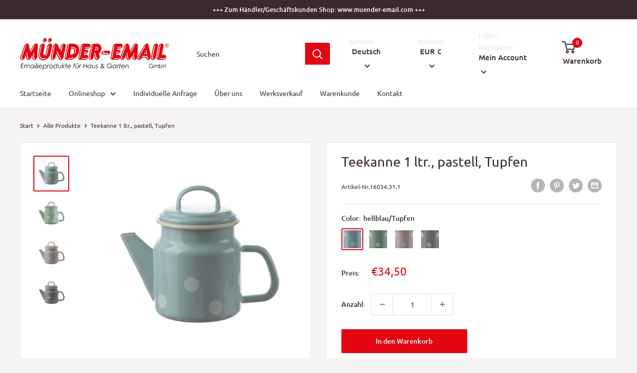

--- FILE ---
content_type: text/html; charset=utf-8
request_url: https://www.muender-email.de/products/teekanne-1-ltr-dekor-pastell
body_size: 100375
content:
<!doctype html>
<html class="no-js" lang="de">
  <head>




    
  	    <script>
        var sDomain = location.host;

        /****** Start thirdPartyScriptDefinition ******/
        (function(){
            window.thirdPartyScriptDefinition = [
                /* start example

                {
                    "src" : "facebook",
                    "cookie" : "fr",
                    "provider" : "facebook.com",
                    "description" : "",
                    "expires" : 7776000,
                    "domain" : "facebook.com",
                    "declaration" : 1,
                    "group" : "facebook"
                },{
                    "src" : "facebook",
                    "cookie" : "_fbp",
                    "provider" : sDomain,
                    "description" : "",
                    "expires" : 7776000,
                    "domain" : sDomain,
                    "declaration" : 1,
                    "group" : "facebook"
                }

                end example */
            ]
        })();
        /****** End thirdPartyScriptDefinition ******/

        /**
################################## BEECLEVER GMBH KOBLENZ ###################################
##### Copyright (c) 2019-present, beeclever GmbH Koblenz DE, All rights reserved.       #####
##### THE SOFTWARE IS PROVIDED 'AS IS', WITHOUT WARRANTY OF ANY KIND, EXPRESS OR        #####
##### IMPLIED, INCLUDING BUT NOT LIMITED TO THE WARRANTIES OF MERCHANTABILITY, FITNESS  #####
##### FOR A PARTICULAR PURPOSE AND NONINFRINGEMENT. IN NO EVENT SHALL THE AUTHORS OR    #####
##### COPYRIGHT HOLDERS BE LIABLE FOR ANY CLAIM, DAMAGES OR OTHER LIABILITY, WHETHER    #####
##### IN AN ACTION OF CONTRACT, TORT OR OTHERWISE, ARISING FROM, OUT OF OR IN           #####
##### CONNECTION WITH THE SOFTWARE OR THE USE OR OTHER DEALINGS IN THE SOFTWARE.        #####
#############################################################################################

#####  !!!IMPORTANT!!! !!!IMPORTANT!!! !!!IMPORTANT!!! !!!IMPORTANT!!! !!!IMPORTANT!!!  #####
#####                                                                                   #####
##### The contents of this file may not be changed. If the app is updated, we reserve   #####
##### the right to change this file at any time. Possible changes on your part will     #####
##### then be automatically discarded.                                                  #####
#############################################################################################
*/
var GDPR_LC_versionNr=20201126214845;var GDPR_LC_ZLoad=function(){       var sDomain=location.host;var defaultDefinition=[{"src":"facebook","cookie":"fr","provider":"facebook.com","description":"","expires":7776000,"domain":"facebook.com","declaration":1,"group":"facebook"},{"src":"facebook","cookie":"_fbp","provider":sDomain,"description":"","expires":7776000,"domain":sDomain,"declaration":1,"group":"facebook"},{"src":"google-analytics.com","cookie":"_ga","provider":sDomain,"description":"","expires":63072000,"domain":sDomain,"declaration":1,"group":"google"},{"src":"googletagmanager.com","cookie":"_ga","provider":sDomain,"description":"","expires":63072000,"domain":sDomain,"declaration":1,"group":"google"},{"src":"googletagmanager.com","cookie":"_gid","provider":sDomain,"description":"","expires":86400,"domain":sDomain,"declaration":1,"group":"google"},{"src":"googletagmanager.com","cookie":"_gat","provider":sDomain,"description":"","expires":86400,"domain":sDomain,"declaration":1,"group":"google"},{"src":"googleadservices.com","cookie":"IDE","provider":sDomain,"description":"","expires":63072000,"domain":sDomain,"declaration":2,"group":"google Ads"}];if(window.thirdPartyScriptDefinition===undefined){window.thirdPartyScriptDefinition=[];defaultDefinition.forEach(function(value){window.thirdPartyScriptDefinition.push(value)})}else{var exist=false;defaultDefinition.forEach(function(script){window.thirdPartyScriptDefinition.forEach(function(value){if(value.src===script.src&&value.cookie===script.cookie){exist=true}});if(!exist){window.thirdPartyScriptDefinition.push(script)}})} (function polyfill(){if(!Array.from){Array.from=(function(){var toStr=Object.prototype.toString;var isCallable=function(fn){return typeof fn==='function'||toStr.call(fn)==='[object Function]'};var toInteger=function(value){var number=Number(value);if(isNaN(number)){return 0} if(number===0||!isFinite(number)){return number} return(number>0?1:-1)*Math.floor(Math.abs(number))};var maxSafeInteger=Math.pow(2,53)-1;var toLength=function(value){var len=toInteger(value);return Math.min(Math.max(len,0),maxSafeInteger)};return function from(arrayLike){var C=this;var items=Object(arrayLike);if(arrayLike==null){throw new TypeError('Array.from requires an array-like object - not null or undefined')} var mapFn=arguments.length>1?arguments[1]:void undefined;var T;if(typeof mapFn!=='undefined'){if(!isCallable(mapFn)){throw new TypeError('Array.from: when provided, the second argument must be a function')} if(arguments.length>2){T=arguments[2]}} var len=toLength(items.length);var A=isCallable(C)?Object(new C(len)):new Array(len);var k=0;var kValue;while(k<len){kValue=items[k];if(mapFn){A[k]=typeof T==='undefined'?mapFn(kValue,k):mapFn.call(T,kValue,k)}else{A[k]=kValue} k+=1} A.length=len;return A}}())}})();window.BC_JSON_ObjectBypass={"_ab":{"description":"Used in connection with access to admin.","path":"\/","domain":"","provider":"Shopify","type":"type_0","expires":"86400","recommendation":"0","editable":"false","deletable":"false","set":"0"},"_secure_session_id":{"description":"Used in connection with navigation through a storefront.","path":"\/","domain":"","provider":"Shopify","type":"type_0","expires":"2592000","recommendation":"0","editable":"false","deletable":"false","set":"0"},"__cfduid":{"description":"The _cfduid cookie helps Cloudflare detect malicious visitors to our Customers’ websites and minimizes blocking legitimate users.","path":"\/","domain":"","provider":"Cloudflare","type":"type_0","expires":"2592000","recommendation":"0","editable":"false","deletable":"false","set":"0"},"Cart":{"description":"Used in connection with shopping cart.","path":"\/","domain":"","provider":"Shopify","type":"type_0","expires":"1209600","recommendation":"0","editable":"false","deletable":"false","set":"0"},"cart":{"description":"Used in connection with shopping cart.","path":"\/","domain":"","provider":"Shopify","type":"type_0","expires":"1209600","recommendation":"0","editable":"false","deletable":"false","set":"0"},"cart_sig":{"description":"Used in connection with checkout.","path":"\/","domain":"","provider":"Shopify","type":"type_0","expires":"1209600","recommendation":"0","editable":"false","deletable":"false","set":"0"},"cart_ts":{"description":"Used in connection with checkout.","path":"\/","domain":"","provider":"Shopify","type":"type_0","expires":"1209600","recommendation":"0","editable":"false","deletable":"false","set":"0"},"cart_ver":{"description":"Used in connection with shopping cart.","path":"\/","domain":"","provider":"Shopify","type":"type_0","expires":"1209600","recommendation":"0","editable":"false","deletable":"false","set":"0"},"checkout_token":{"description":"Used in connection with checkout.","path":"\/","domain":"","provider":"Shopify","type":"type_0","expires":"31536000","recommendation":"0","editable":"false","deletable":"false","set":"0"},"Secret":{"description":"Used in connection with checkout.","path":"\/","domain":"","provider":"Shopify","type":"type_0","expires":"31536000","recommendation":"0","editable":"false","deletable":"false","set":"0"},"secure_customer_sig":{"description":"Used in connection with customer login.","path":"\/","domain":"","provider":"Shopify","type":"type_0","expires":"31536000","recommendation":"0","editable":"false","deletable":"false","set":"0"},"storefront_digest":{"description":"Used in connection with customer login.","path":"\/","domain":"","provider":"Shopify","type":"type_0","expires":"31536000","recommendation":"0","editable":"false","deletable":"false","set":"0"},"_shopify_u":{"description":"Used to facilitate updating customer account information.","path":"\/","domain":"","provider":"Shopify","type":"type_0","expires":"31536000","recommendation":"0","editable":"false","deletable":"false","set":"0"},"XSRF-TOKEN":{"description":"Used in connection with GDPR legal Cookie.","path":"\/","domain":"","provider":"GDPR Legal Cookie","type":"type_0","expires":"31536000","recommendation":"0","editable":"false","deletable":"false","set":"0"},"gdpr_legal_cookie_session":{"description":"Used in connection with GDPR legal Cookie.","path":"\/","domain":"","provider":"GDPR Legal Cookie","type":"type_0","expires":"0","recommendation":"0","editable":"false","deletable":"false","set":"0"},"_bc_c_set":{"description":"Used in connection with GDPR legal Cookie.","path":"\/","domain":"","provider":"GDPR Legal Cookie","type":"type_0","expires":"2592000","recommendation":"0","editable":"false","deletable":"false","set":"0","optIn":true,"live":"1"},"_tracking_consent":{"description":"For Shopify User Consent Tracking.","path":"\/","domain":"","provider":"Shopify","type":"type_0","expires":"31536000","recommendation":"0","editable":"false","deletable":"false","set":"0"},"_shopify_m":{"description":"Used for managing customer privacy settings.","path":"\/","domain":"","provider":"Shopify","type":"type_0","expires":"31536000","recommendation":"0","editable":"false","deletable":"false","set":"0"},"_shopify_tm":{"description":"Used for managing customer privacy settings.","path":"\/","domain":"","provider":"Shopify","type":"type_0","expires":"31536000","recommendation":"0","editable":"false","deletable":"false","set":"0"},"_shopify_tw":{"description":"Used for managing customer privacy settings.","path":"\/","domain":"","provider":"Shopify","type":"type_0","expires":"31536000","recommendation":"0","editable":"false","deletable":"false","set":"0"},"_storefront_u":{"description":"Used to facilitate updating customer account information.","path":"\/","domain":"","provider":"Shopify","type":"type_0","expires":"31536000","recommendation":"0","editable":"false","deletable":"false","set":"0"},"cart_currency":{"description":"Used in connection with cart and checkout.","path":"\/","domain":"","provider":"Shopify","type":"type_0","expires":"31536000","recommendation":"0","editable":"false","deletable":"false","set":"0"},"_orig_referrer":{"description":"Used in connection with shopping cart.","path":"\/","domain":"","provider":"Shopify","type":"type_1","expires":"1209600","recommendation":"1","editable":"true","deletable":"false","set":"1"},"_landing_page":{"description":"Track landing pages.","path":"\/","domain":"","provider":"Shopify","type":"type_1","expires":"1209600","recommendation":"1","editable":"true","deletable":"false","set":"1"},"_s":{"description":"Shopify analytics.","path":"\/","domain":"","provider":"Shopify","type":"type_1","expires":"1800","recommendation":"1","editable":"true","deletable":"false","set":"1"},"_shopify_d":{"description":"Shopify analytics.","path":"\/","domain":"","provider":"Shopify","type":"type_1","expires":"1209600","recommendation":"1","editable":"true","deletable":"false","set":"1"},"_shopify_fs":{"description":"Shopify analytics.","path":"\/","domain":"","provider":"Shopify","type":"type_1","expires":"1209600","recommendation":"1","editable":"true","deletable":"false","set":"1"},"_shopify_s":{"description":"Shopify analytics.","path":"\/","domain":"","provider":"Shopify","type":"type_1","expires":"1800","recommendation":"1","editable":"true","deletable":"false","set":"1"},"_shopify_y":{"description":"Shopify analytics.","path":"\/","domain":"","provider":"Shopify","type":"type_1","expires":"31536000","recommendation":"1","editable":"true","deletable":"false","set":"1"},"_y":{"description":"Shopify analytics.","path":"\/","domain":"","provider":"Shopify","type":"type_1","expires":"31536000","recommendation":"1","editable":"true","deletable":"false","set":"1"},"_shopify_sa_p":{"description":"Shopify analytics relating to marketing \u0026 referrals.","path":"\/","domain":"","provider":"Shopify","type":"type_1","expires":"1800","recommendation":"1","editable":"true","deletable":"false","set":"1"},"_shopify_sa_t":{"description":"Shopify analytics relating to marketing \u0026 referrals.","path":"\/","domain":"","provider":"Shopify","type":"type_1","expires":"1800","recommendation":"1","editable":"true","deletable":"false","set":"1"},"_shopify_uniq":{"description":"Shopify analytics.","path":"\/","domain":"","provider":"Shopify","type":"type_1","expires":"1800","recommendation":"1","editable":"true","deletable":"false","set":"1"},"_shopify_visit":{"description":"Shopify analytics.","path":"\/","domain":"","provider":"Shopify","type":"type_1","expires":"1800","recommendation":"1","editable":"true","deletable":"false","set":"1"},"tracked_start_checkout":{"description":"Shopify analytics relating to checkout.","path":"\/","domain":"","provider":"Shopify","type":"type_1","expires":"1800","recommendation":"1","editable":"true","deletable":"false","set":"1"},"ki_r":{"description":"Shopify analytics.","path":"\/","domain":"","provider":"Shopify","type":"type_1","expires":"1800","recommendation":"1","editable":"true","deletable":"false","set":"1"},"ki_t":{"description":"Shopify analytics.","path":"\/","domain":"","provider":"Shopify","type":"type_1","expires":"1800","recommendation":"1","editable":"true","deletable":"false","set":"1"},"ab_test_*":{"description":"Shopify analytics.","path":"\/","domain":"","provider":"Shopify","type":"type_1","expires":"1800","recommendation":"1","editable":"true","deletable":"false","set":"1"}};var shopifyCookies={'_s':!1,'_shopify_fs':!1,'_shopify_s':!1,'_shopify_y':!1,'_y':!1,'_shopify_sa_p':!1,'_shopify_sa_t':!1,'_shopify_uniq':!1,'_shopify_visit':!1,'tracked_start_checkout':!1,'bc_trekkie_fbp_custom':!1};function GDPR_LC_Token(){var getToken={"tokenLength":8,"ranToken":'',"randomize":function(){return Math.random().toString(32).substr(2)},"generate":function(){while(this.ranToken.length<=this.tokenLength){this.ranToken+=this.randomize()} this.ranToken='muender-email.myshopify.com'+Date.now()+this.ranToken;return btoa(this.ranToken)},"get":function(){return this.generate()}};return getToken.get()};function getCookieValue(a){var b=document.cookie.match('(^|;)\\s*'+a+'\\s*=\\s*([^;]+)');return b?b.pop():false};function loadCookieSettings(sessID){var script=document.createElement('script');script.src='https://cookieapp-staging.beeclever.app/get-cookie-setting?shopify_domain=muender-email.myshopify.com&token='+sessID;script.async=false;document.head.appendChild(script);script.addEventListener('load',function(){console.log('UserData loaded')})};(function setUserCookieData(){window.GDPR_LC_Sess_ID_Name="GDPR_LC_SESS_ID";window.GDPR_LC_Sess_ID=getCookieValue(window.GDPR_LC_Sess_ID_Name);if(window.GDPR_LC_Sess_ID){loadCookieSettings(window.GDPR_LC_Sess_ID)}else{window.GDPR_LC_Sess_ID=GDPR_LC_Token()}})();function setBC_GDPR_LEGAL_custom_cookies(){window['BC_GDPR_LEGAL_custom_cookies']=window['BC_GDPR_LEGAL_custom_cookies']||{};window['BC_GDPR_LEGAL_custom_cookies']['list']=window['BC_GDPR_LEGAL_custom_cookies']['list']||{};if('GDPR_legal_cookie'in localStorage){window['BC_GDPR_LEGAL_custom_cookies']['list']=JSON.parse(window.localStorage.getItem('GDPR_legal_cookie'))}};setBC_GDPR_LEGAL_custom_cookies();(function(){var hasConsent=!1;Array.from(Object.keys(window['BC_GDPR_LEGAL_custom_cookies']['list'])).forEach(function(c){if(shopifyCookies.hasOwnProperty(c)&&window['BC_GDPR_LEGAL_custom_cookies']['list'][c].userSetting){hasConsent=!0}});var wt=window.trekkie,ws=window.ShopifyAnalytics;if(!hasConsent&&wt!==undefined){wt=[],wt.integrations=wt.integrations||!0,ws=ws.lib=ws.meta=ws.meta.page={},ws.lib.track=function(){}}})();window.BC_GDPR_2ce3a13160348f524c8cc9={'google':[            ],    '_bc_c_set':'customScript','customScriptsSRC':[]};window.bc_tagManagerTasks={"bc_tgm_aw":"google","bc_tgm_gtm":"google","bc_tgm_ua":"google","bc_tgm_fbp":"facebook","any":"any","_bc_c_set":"customScript"};var wl=whiteList=["recaptcha","notifications.google"];var GDPR_LC_scriptPath='gdpr-legal-cookie.beeclever.app';if(window.GDPR_LC_Beta_activate!==undefined&&window.GDPR_LC_Beta_activate){GDPR_LC_scriptPath='cookieapp-staging.beeclever.app'} wl.push(GDPR_LC_scriptPath);   var checkIsBlackListed=function(src){setBC_GDPR_LEGAL_custom_cookies();if(src===null){return null} if(!!window.TrustedScriptURL&&src instanceof TrustedScriptURL){src=src.toString()} var r=!1;for(var x=thirdPartyScriptDefinition.length-1;x>=0;x--){var bSrc=thirdPartyScriptDefinition[x]['src'];if(src.indexOf(bSrc)!==-1&&src.toLowerCase().indexOf('jquery')===-1){r=x}} wl.forEach(function(wSrc){if(src.indexOf(wSrc)!==-1){r=false}});if(r!==false){function getTCookieName(name,index){var tCookieObject=thirdPartyScriptDefinition[index];if(tCookieObject!==undefined){var cookies=[];thirdPartyScriptDefinition.forEach(function(cookie){if(cookie['src']===tCookieObject['src']){cookies.push(cookie)}});var tCookieName=tCookieObject['cookie'];if(tCookieObject['domain']!==document.location.host){tCookieName=tCookieObject['cookie']+'$%bc%$'+tCookieObject['domain']} if(tCookieName===name&&tCookieObject['domain']===window['BC_GDPR_LEGAL_custom_cookies']['list'][name]['domain']){if(window['BC_GDPR_LEGAL_custom_cookies']['list'][name]['userSetting']){index=!1}} cookies.forEach(function(cookie){if(window['BC_GDPR_LEGAL_custom_cookies']['list'][cookie['cookie']]!==undefined&&window['BC_GDPR_LEGAL_custom_cookies']['list'][cookie['cookie']]['userSetting']){index=!1}});return index} return!1};var cookieListKeys=Array.from(Object.keys(window['BC_GDPR_LEGAL_custom_cookies']['list']));if(cookieListKeys.length>0){Array.from(Object.keys(window['BC_GDPR_LEGAL_custom_cookies']['list'])).forEach(function(cookieName){r=getTCookieName(cookieName.toString(),r)})}else{for(var x=thirdPartyScriptDefinition.length-1;x>=0;x--){var tCookie=thirdPartyScriptDefinition[x];if(src.indexOf(tCookie['src'])!==-1){r=tCookie['cookie']+'$%bc%$'+tCookie['domain']}} return r}} return r};(function(){window.scriptElementsHidden=window.scriptElementsHidden||[];window.callbackFunc=function(elem,args){for(var x=0;x<elem.length;x++){if(elem[x]===null||elem[x]===undefined||elem[x]['nodeName']===undefined){return} if(elem[x]['nodeName'].toLowerCase()=='script'){if(elem[x].hasAttribute('src')){if(document.querySelector('[src="https://cookieapp-staging.beeclever.app/js/get-script.php"]')!==null){elem[x]=document.createElement('script');elem[x].setAttribute('bc_empty_script_tag','')} var blackListed=checkIsBlackListed(elem[x].getAttribute('src'));var fName=!1;try{new Error()}catch(e){var caller=e.stack.split('\n');var x=0;for(;x<caller.length;x++){caller[x]=caller[x].trim();caller[x]=caller[x].replace('at ','');caller[x]=caller[x].substr(0,caller[x].indexOf(' '));caller[x]=caller[x].replace('Array.','')} for(;x>=0;x--){if(caller[x]==='ICS'&&x>0){if(caller[x-1]in window['BC_GDPR_LEGAL_custom_cookies']['list']){fName=caller[x-1]}}}} if(fName===!1&&blackListed!==!1){elem[x].setAttribute('type','javascript/blocked');elem[x].setAttribute('cookie',blackListed)}else if(blackListed!==!0&&elem[x].getAttribute('type')==='javascript/blocked'){elem[x].setAttribute('type','javascript')} if(fName){elem[x].setAttribute("data-callerName",fName)} elem[x].setAttribute('src',elem[x].getAttribute('src'))} if(elem[x]['type']=='javascript/blocked'){window.scriptElementsHidden.push(elem[x]);elem[x]=document.createElement('script');elem[x].setAttribute('bc_empty_script_tag','')}}}};window._a=Element.prototype.appendChild;Element.prototype.appendChild=function(){window.callbackFunc.call(this,arguments);return window._a.apply(this,arguments)};window._b=Element.prototype.append;Element.prototype.append=function(){window.callbackFunc.call(this,arguments);return window._b.apply(this,arguments)};window._c = Element.prototype.insertBefore;Element.prototype.insertBefore = function () {window.callbackFunc.call ( this, arguments );try {return window._c.apply ( this, arguments )} catch ( e ) {arguments[1] = document.scripts[0];return window._c.apply ( this, arguments )}};window._d=Element.prototype.replaceChild;Element.prototype.replaceChild=function(){window.callbackFunc.call(this,arguments);return window._d.apply(this,arguments)};window._e=Element.prototype.insertNode;Element.prototype.insertNode=function(){window.callbackFunc.call(this,arguments);return window._e.apply(this,arguments)}})();if(!window.msCrypto){Array.from(document.head.querySelectorAll('[bc_empty_script_tag=""]')).forEach(function(script){script.remove()})}};if(window.GDPR_LC_ZLoad_loaded===undefined){GDPR_LC_ZLoad();window.GDPR_LC_ZLoad_loaded=true}

		
		window.thirdPartyScriptDefinition.push(
          { "src" : "analytics.js", "cookie" : "_shopify_fs", "provider" : "shopify.com", "description" : "", "expires" : 0, "domain" : sDomain, "declaration" : 1, "group" : "shopify" },
          { "src" : "doubleclick.net","cookie" : "_shopify_fs","provider" : "shopify.com","description" : "","expires" : 0,"domain" : sDomain,"declaration" : 1,"group" : "shopify" },
          { "src" : "trekkie", "cookie" : "_shopify_fs", "provider" : "shopify.com", "description" : "", "expires" : 0, "domain" : sDomain, "declaration" : 1, "group" : "shopify" },
          { "src" : "luckyorange", "cookie" : "_shopify_fs", "provider" : "shopify.com", "description" : "", "expires" : 0, "domain" : sDomain, "declaration" : 1, "group" : "shopify" },
          { "src" : "googletagmanager", "cookie" : "_gat", "provider" : "googletagmanager.com", "description" : "", "expires" : 0, "domain" : sDomain, "declaration" : 1, "group" : "googletagmanager" }
        );

        

        var customCookies = {
            "testCookie" : true
        };

        function BC_GDPR_CustomScriptForShop () {
            return [

                function testCookie () {
                    // your additional script
                }

                
            ];
        }

    </script>


    <meta charset="utf-8">
    <meta name="viewport" content="width=device-width, initial-scale=1.0, height=device-height, minimum-scale=1.0, maximum-scale=5.0">
    <meta name="theme-color" content="#e30613"><title>Teekanne 1 ltr., pastell, Tupfen
</title><meta name="description" content="Teekanne mit weißen Tupfen - in den Farben hellblau, mint, rosé und grau - Fassvermögen 1 Liter, Gesamthöhe ca. 17 cm, Durchmesser ca. 12 cm"><link rel="canonical" href="https://www.muender-email.de/products/teekanne-1-ltr-dekor-pastell"><link rel="preload" as="style" href="//www.muender-email.de/cdn/shop/t/4/assets/theme.css?v=54638749410076340481614853840">
    <link rel="preload" as="script" href="//www.muender-email.de/cdn/shop/t/4/assets/theme.min.js?v=164977014983380440891642698389">
    <link rel="preconnect" href="https://cdn.shopify.com">
    <link rel="preconnect" href="https://fonts.shopifycdn.com">
    <link rel="dns-prefetch" href="https://productreviews.shopifycdn.com">
    <link rel="dns-prefetch" href="https://ajax.googleapis.com">
    <link rel="dns-prefetch" href="https://maps.googleapis.com">
    <link rel="dns-prefetch" href="https://maps.gstatic.com">
    <meta property="og:type" content="product">
  <meta property="og:title" content="Teekanne 1 ltr., pastell, Tupfen"><meta property="og:image" content="http://www.muender-email.de/cdn/shop/products/16034311_e01c9eae-b63b-4612-99a8-d81554076d43.jpg?v=1623060359">
    <meta property="og:image:secure_url" content="https://www.muender-email.de/cdn/shop/products/16034311_e01c9eae-b63b-4612-99a8-d81554076d43.jpg?v=1623060359">
    <meta property="og:image:width" content="800">
    <meta property="og:image:height" content="800"><meta property="product:price:amount" content="34,50">
  <meta property="product:price:currency" content="EUR"><meta property="og:description" content="Teekanne mit weißen Tupfen - in den Farben hellblau, mint, rosé und grau - Fassvermögen 1 Liter, Gesamthöhe ca. 17 cm, Durchmesser ca. 12 cm"><meta property="og:url" content="https://www.muender-email.de/products/teekanne-1-ltr-dekor-pastell">
<meta property="og:site_name" content="MÜNDER-EMAIL Shop"><meta name="twitter:card" content="summary"><meta name="twitter:title" content="Teekanne 1 ltr., pastell, Tupfen">
  <meta name="twitter:description" content="Teekanne 1 ltr. hellblau, mint, rosé oder grau mit weißen Tupfen
Gesamthöhe ca. 17 cmDurchmesser 12 cm
Diesen Artikel gibt es in verschiedenen Ausführungen">
  <meta name="twitter:image" content="https://www.muender-email.de/cdn/shop/products/16034311_e01c9eae-b63b-4612-99a8-d81554076d43_600x600_crop_center.jpg?v=1623060359">
    <link rel="preload" href="//www.muender-email.de/cdn/fonts/ubuntu/ubuntu_n4.2c466c9d72970fbeeea5774a5658b256f03b28fd.woff2" as="font" type="font/woff2" crossorigin>
<link rel="preload" href="//www.muender-email.de/cdn/fonts/ubuntu/ubuntu_n4.2c466c9d72970fbeeea5774a5658b256f03b28fd.woff2" as="font" type="font/woff2" crossorigin>

<style>
  @font-face {
  font-family: Ubuntu;
  font-weight: 400;
  font-style: normal;
  font-display: swap;
  src: url("//www.muender-email.de/cdn/fonts/ubuntu/ubuntu_n4.2c466c9d72970fbeeea5774a5658b256f03b28fd.woff2") format("woff2"),
       url("//www.muender-email.de/cdn/fonts/ubuntu/ubuntu_n4.7d58d3bbaa6e4145f1df3f31b336b0f96f56885c.woff") format("woff");
}

  @font-face {
  font-family: Ubuntu;
  font-weight: 400;
  font-style: normal;
  font-display: swap;
  src: url("//www.muender-email.de/cdn/fonts/ubuntu/ubuntu_n4.2c466c9d72970fbeeea5774a5658b256f03b28fd.woff2") format("woff2"),
       url("//www.muender-email.de/cdn/fonts/ubuntu/ubuntu_n4.7d58d3bbaa6e4145f1df3f31b336b0f96f56885c.woff") format("woff");
}

@font-face {
  font-family: Ubuntu;
  font-weight: 500;
  font-style: normal;
  font-display: swap;
  src: url("//www.muender-email.de/cdn/fonts/ubuntu/ubuntu_n5.73a0122c625a1bf38a89e87e3b93ee3e9afb5645.woff2") format("woff2"),
       url("//www.muender-email.de/cdn/fonts/ubuntu/ubuntu_n5.5c082d0da48d9f31b297753ec73533fd4e8c1946.woff") format("woff");
}

@font-face {
  font-family: Ubuntu;
  font-weight: 400;
  font-style: italic;
  font-display: swap;
  src: url("//www.muender-email.de/cdn/fonts/ubuntu/ubuntu_i4.e583bb209b0be46b8bdac75f5d80113af7f36c94.woff2") format("woff2"),
       url("//www.muender-email.de/cdn/fonts/ubuntu/ubuntu_i4.d7a0a3b4fccf4ef458e998326e91421401b23b79.woff") format("woff");
}


  @font-face {
  font-family: Ubuntu;
  font-weight: 700;
  font-style: normal;
  font-display: swap;
  src: url("//www.muender-email.de/cdn/fonts/ubuntu/ubuntu_n7.4a6a6a4bfdf210d52361d51ed5ba695d22312936.woff2") format("woff2"),
       url("//www.muender-email.de/cdn/fonts/ubuntu/ubuntu_n7.fa4aeac3536c478d3ad5cc842b960c40fcfddac6.woff") format("woff");
}

  @font-face {
  font-family: Ubuntu;
  font-weight: 400;
  font-style: italic;
  font-display: swap;
  src: url("//www.muender-email.de/cdn/fonts/ubuntu/ubuntu_i4.e583bb209b0be46b8bdac75f5d80113af7f36c94.woff2") format("woff2"),
       url("//www.muender-email.de/cdn/fonts/ubuntu/ubuntu_i4.d7a0a3b4fccf4ef458e998326e91421401b23b79.woff") format("woff");
}

  @font-face {
  font-family: Ubuntu;
  font-weight: 700;
  font-style: italic;
  font-display: swap;
  src: url("//www.muender-email.de/cdn/fonts/ubuntu/ubuntu_i7.737f77bbb44c144d52150838348be2537a57490f.woff2") format("woff2"),
       url("//www.muender-email.de/cdn/fonts/ubuntu/ubuntu_i7.55fd28057e8c2d7cc06dd78c018208f4caeab515.woff") format("woff");
}


  :root {
    --default-text-font-size : 15px;
    --base-text-font-size    : 14px;
    --heading-font-family    : Ubuntu, sans-serif;
    --heading-font-weight    : 400;
    --heading-font-style     : normal;
    --text-font-family       : Ubuntu, sans-serif;
    --text-font-weight       : 400;
    --text-font-style        : normal;
    --text-font-bolder-weight: 500;
    --text-link-decoration   : underline;

    --text-color               : #3a2a2f;
    --text-color-rgb           : 58, 42, 47;
    --heading-color            : #3a2a2f;
    --border-color             : #e7e2de;
    --border-color-rgb         : 231, 226, 222;
    --form-border-color        : #dcd5cf;
    --accent-color             : #e30613;
    --accent-color-rgb         : 227, 6, 19;
    --link-color               : #e30613;
    --link-color-hover         : #98040d;
    --background               : #f6f4f2;
    --secondary-background     : #ffffff;
    --secondary-background-rgb : 255, 255, 255;
    --accent-background        : rgba(227, 6, 19, 0.08);

    --input-background: #ffffff;

    --error-color       : #f71b1b;
    --error-background  : rgba(247, 27, 27, 0.07);
    --success-color     : #48b448;
    --success-background: rgba(72, 180, 72, 0.11);

    --primary-button-background      : #e30613;
    --primary-button-background-rgb  : 227, 6, 19;
    --primary-button-text-color      : #ffffff;
    --secondary-button-background    : #3a2a2f;
    --secondary-button-background-rgb: 58, 42, 47;
    --secondary-button-text-color    : #ffffff;

    --header-background      : #ffffff;
    --header-text-color      : #3a2a2f;
    --header-light-text-color: #e9e2dd;
    --header-border-color    : rgba(233, 226, 221, 0.3);
    --header-accent-color    : #e30613;

    --footer-background-color:    #ffffff;
    --footer-heading-text-color:  #e30613;
    --footer-body-text-color:     #3a2a2f;
    --footer-body-text-color-rgb: 58, 42, 47;
    --footer-accent-color:        #e30613;
    --footer-accent-color-rgb:    227, 6, 19;
    --footer-border:              none;
    
    --flickity-arrow-color: #bcaea3;--product-on-sale-accent           : #ee0000;
    --product-on-sale-accent-rgb       : 238, 0, 0;
    --product-on-sale-color            : #ffffff;
    --product-in-stock-color           : #008a00;
    --product-low-stock-color          : #ee0000;
    --product-sold-out-color           : #d1d1d4;
    --product-custom-label-1-background: #ff6128;
    --product-custom-label-1-color     : #ffffff;
    --product-custom-label-2-background: #a95ebe;
    --product-custom-label-2-color     : #ffffff;
    --product-review-star-color        : #ffb647;

    --mobile-container-gutter : 20px;
    --desktop-container-gutter: 40px;
  }
</style>

<script>
  // IE11 does not have support for CSS variables, so we have to polyfill them
  if (!(((window || {}).CSS || {}).supports && window.CSS.supports('(--a: 0)'))) {
    const script = document.createElement('script');
    script.type = 'text/javascript';
    script.src = 'https://cdn.jsdelivr.net/npm/css-vars-ponyfill@2';
    script.onload = function() {
      cssVars({});
    };

    document.getElementsByTagName('head')[0].appendChild(script);
  }
</script>

    <script>window.performance && window.performance.mark && window.performance.mark('shopify.content_for_header.start');</script><meta id="shopify-digital-wallet" name="shopify-digital-wallet" content="/54905634998/digital_wallets/dialog">
<meta name="shopify-checkout-api-token" content="be766eb71d8604cceaafa8504590ae6f">
<meta id="in-context-paypal-metadata" data-shop-id="54905634998" data-venmo-supported="false" data-environment="production" data-locale="de_DE" data-paypal-v4="true" data-currency="EUR">
<link rel="alternate" hreflang="x-default" href="https://www.muender-email.de/products/teekanne-1-ltr-dekor-pastell">
<link rel="alternate" hreflang="en" href="https://www.muender-email.de/en/products/teekanne-1-ltr-dekor-pastell">
<link rel="alternate" type="application/json+oembed" href="https://www.muender-email.de/products/teekanne-1-ltr-dekor-pastell.oembed">
<script async="async" src="/checkouts/internal/preloads.js?locale=de-DE"></script>
<script id="shopify-features" type="application/json">{"accessToken":"be766eb71d8604cceaafa8504590ae6f","betas":["rich-media-storefront-analytics"],"domain":"www.muender-email.de","predictiveSearch":true,"shopId":54905634998,"locale":"de"}</script>
<script>var Shopify = Shopify || {};
Shopify.shop = "muender-email.myshopify.com";
Shopify.locale = "de";
Shopify.currency = {"active":"EUR","rate":"1.0"};
Shopify.country = "DE";
Shopify.theme = {"name":"Warehouse","id":120416764086,"schema_name":"Warehouse","schema_version":"1.16.7","theme_store_id":871,"role":"main"};
Shopify.theme.handle = "null";
Shopify.theme.style = {"id":null,"handle":null};
Shopify.cdnHost = "www.muender-email.de/cdn";
Shopify.routes = Shopify.routes || {};
Shopify.routes.root = "/";</script>
<script type="module">!function(o){(o.Shopify=o.Shopify||{}).modules=!0}(window);</script>
<script>!function(o){function n(){var o=[];function n(){o.push(Array.prototype.slice.apply(arguments))}return n.q=o,n}var t=o.Shopify=o.Shopify||{};t.loadFeatures=n(),t.autoloadFeatures=n()}(window);</script>
<script id="shop-js-analytics" type="application/json">{"pageType":"product"}</script>
<script defer="defer" async type="module" src="//www.muender-email.de/cdn/shopifycloud/shop-js/modules/v2/client.init-shop-cart-sync_WjlxDZtE.de.esm.js"></script>
<script defer="defer" async type="module" src="//www.muender-email.de/cdn/shopifycloud/shop-js/modules/v2/chunk.common_B37WkjkY.esm.js"></script>
<script type="module">
  await import("//www.muender-email.de/cdn/shopifycloud/shop-js/modules/v2/client.init-shop-cart-sync_WjlxDZtE.de.esm.js");
await import("//www.muender-email.de/cdn/shopifycloud/shop-js/modules/v2/chunk.common_B37WkjkY.esm.js");

  window.Shopify.SignInWithShop?.initShopCartSync?.({"fedCMEnabled":true,"windoidEnabled":true});

</script>
<script>(function() {
  var isLoaded = false;
  function asyncLoad() {
    if (isLoaded) return;
    isLoaded = true;
    var urls = ["https:\/\/cdn.shopify.com\/s\/files\/1\/0549\/0563\/4998\/t\/4\/assets\/globo.options.init.js?v=1617023817\u0026shop=muender-email.myshopify.com","https:\/\/app.gdpr-legal-cookie.com\/get-script.php?shop=muender-email.myshopify.com"];
    for (var i = 0; i < urls.length; i++) {
      var s = document.createElement('script');
      s.type = 'text/javascript';
      s.async = true;
      s.src = urls[i];
      var x = document.getElementsByTagName('script')[0];
      x.parentNode.insertBefore(s, x);
    }
  };
  if(window.attachEvent) {
    window.attachEvent('onload', asyncLoad);
  } else {
    window.addEventListener('load', asyncLoad, false);
  }
})();</script>
<script id="__st">var __st={"a":54905634998,"offset":3600,"reqid":"cdc9d17a-6038-47d6-b554-e4647a309df6-1762835081","pageurl":"www.muender-email.de\/products\/teekanne-1-ltr-dekor-pastell","u":"de7d62881212","p":"product","rtyp":"product","rid":6768348332214};</script>
<script>window.ShopifyPaypalV4VisibilityTracking = true;</script>
<script id="captcha-bootstrap">!function(){'use strict';const t='contact',e='account',n='new_comment',o=[[t,t],['blogs',n],['comments',n],[t,'customer']],c=[[e,'customer_login'],[e,'guest_login'],[e,'recover_customer_password'],[e,'create_customer']],r=t=>t.map((([t,e])=>`form[action*='/${t}']:not([data-nocaptcha='true']) input[name='form_type'][value='${e}']`)).join(','),a=t=>()=>t?[...document.querySelectorAll(t)].map((t=>t.form)):[];function s(){const t=[...o],e=r(t);return a(e)}const i='password',u='form_key',d=['recaptcha-v3-token','g-recaptcha-response','h-captcha-response',i],f=()=>{try{return window.sessionStorage}catch{return}},m='__shopify_v',_=t=>t.elements[u];function p(t,e,n=!1){try{const o=window.sessionStorage,c=JSON.parse(o.getItem(e)),{data:r}=function(t){const{data:e,action:n}=t;return t[m]||n?{data:e,action:n}:{data:t,action:n}}(c);for(const[e,n]of Object.entries(r))t.elements[e]&&(t.elements[e].value=n);n&&o.removeItem(e)}catch(o){console.error('form repopulation failed',{error:o})}}const l='form_type',E='cptcha';function T(t){t.dataset[E]=!0}const w=window,h=w.document,L='Shopify',v='ce_forms',y='captcha';let A=!1;((t,e)=>{const n=(g='f06e6c50-85a8-45c8-87d0-21a2b65856fe',I='https://cdn.shopify.com/shopifycloud/storefront-forms-hcaptcha/ce_storefront_forms_captcha_hcaptcha.v1.5.2.iife.js',D={infoText:'Durch hCaptcha geschützt',privacyText:'Datenschutz',termsText:'Allgemeine Geschäftsbedingungen'},(t,e,n)=>{const o=w[L][v],c=o.bindForm;if(c)return c(t,g,e,D).then(n);var r;o.q.push([[t,g,e,D],n]),r=I,A||(h.body.append(Object.assign(h.createElement('script'),{id:'captcha-provider',async:!0,src:r})),A=!0)});var g,I,D;w[L]=w[L]||{},w[L][v]=w[L][v]||{},w[L][v].q=[],w[L][y]=w[L][y]||{},w[L][y].protect=function(t,e){n(t,void 0,e),T(t)},Object.freeze(w[L][y]),function(t,e,n,w,h,L){const[v,y,A,g]=function(t,e,n){const i=e?o:[],u=t?c:[],d=[...i,...u],f=r(d),m=r(i),_=r(d.filter((([t,e])=>n.includes(e))));return[a(f),a(m),a(_),s()]}(w,h,L),I=t=>{const e=t.target;return e instanceof HTMLFormElement?e:e&&e.form},D=t=>v().includes(t);t.addEventListener('submit',(t=>{const e=I(t);if(!e)return;const n=D(e)&&!e.dataset.hcaptchaBound&&!e.dataset.recaptchaBound,o=_(e),c=g().includes(e)&&(!o||!o.value);(n||c)&&t.preventDefault(),c&&!n&&(function(t){try{if(!f())return;!function(t){const e=f();if(!e)return;const n=_(t);if(!n)return;const o=n.value;o&&e.removeItem(o)}(t);const e=Array.from(Array(32),(()=>Math.random().toString(36)[2])).join('');!function(t,e){_(t)||t.append(Object.assign(document.createElement('input'),{type:'hidden',name:u})),t.elements[u].value=e}(t,e),function(t,e){const n=f();if(!n)return;const o=[...t.querySelectorAll(`input[type='${i}']`)].map((({name:t})=>t)),c=[...d,...o],r={};for(const[a,s]of new FormData(t).entries())c.includes(a)||(r[a]=s);n.setItem(e,JSON.stringify({[m]:1,action:t.action,data:r}))}(t,e)}catch(e){console.error('failed to persist form',e)}}(e),e.submit())}));const S=(t,e)=>{t&&!t.dataset[E]&&(n(t,e.some((e=>e===t))),T(t))};for(const o of['focusin','change'])t.addEventListener(o,(t=>{const e=I(t);D(e)&&S(e,y())}));const B=e.get('form_key'),M=e.get(l),P=B&&M;t.addEventListener('DOMContentLoaded',(()=>{const t=y();if(P)for(const e of t)e.elements[l].value===M&&p(e,B);[...new Set([...A(),...v().filter((t=>'true'===t.dataset.shopifyCaptcha))])].forEach((e=>S(e,t)))}))}(h,new URLSearchParams(w.location.search),n,t,e,['guest_login'])})(!0,!0)}();</script>
<script integrity="sha256-52AcMU7V7pcBOXWImdc/TAGTFKeNjmkeM1Pvks/DTgc=" data-source-attribution="shopify.loadfeatures" defer="defer" src="//www.muender-email.de/cdn/shopifycloud/storefront/assets/storefront/load_feature-81c60534.js" crossorigin="anonymous"></script>
<script data-source-attribution="shopify.dynamic_checkout.dynamic.init">var Shopify=Shopify||{};Shopify.PaymentButton=Shopify.PaymentButton||{isStorefrontPortableWallets:!0,init:function(){window.Shopify.PaymentButton.init=function(){};var t=document.createElement("script");t.src="https://www.muender-email.de/cdn/shopifycloud/portable-wallets/latest/portable-wallets.de.js",t.type="module",document.head.appendChild(t)}};
</script>
<script data-source-attribution="shopify.dynamic_checkout.buyer_consent">
  function portableWalletsHideBuyerConsent(e){var t=document.getElementById("shopify-buyer-consent"),n=document.getElementById("shopify-subscription-policy-button");t&&n&&(t.classList.add("hidden"),t.setAttribute("aria-hidden","true"),n.removeEventListener("click",e))}function portableWalletsShowBuyerConsent(e){var t=document.getElementById("shopify-buyer-consent"),n=document.getElementById("shopify-subscription-policy-button");t&&n&&(t.classList.remove("hidden"),t.removeAttribute("aria-hidden"),n.addEventListener("click",e))}window.Shopify?.PaymentButton&&(window.Shopify.PaymentButton.hideBuyerConsent=portableWalletsHideBuyerConsent,window.Shopify.PaymentButton.showBuyerConsent=portableWalletsShowBuyerConsent);
</script>
<script data-source-attribution="shopify.dynamic_checkout.cart.bootstrap">document.addEventListener("DOMContentLoaded",(function(){function t(){return document.querySelector("shopify-accelerated-checkout-cart, shopify-accelerated-checkout")}if(t())Shopify.PaymentButton.init();else{new MutationObserver((function(e,n){t()&&(Shopify.PaymentButton.init(),n.disconnect())})).observe(document.body,{childList:!0,subtree:!0})}}));
</script>
<script id='scb4127' type='text/javascript' async='' src='https://www.muender-email.de/cdn/shopifycloud/privacy-banner/storefront-banner.js'></script><link id="shopify-accelerated-checkout-styles" rel="stylesheet" media="screen" href="https://www.muender-email.de/cdn/shopifycloud/portable-wallets/latest/accelerated-checkout-backwards-compat.css" crossorigin="anonymous">
<style id="shopify-accelerated-checkout-cart">
        #shopify-buyer-consent {
  margin-top: 1em;
  display: inline-block;
  width: 100%;
}

#shopify-buyer-consent.hidden {
  display: none;
}

#shopify-subscription-policy-button {
  background: none;
  border: none;
  padding: 0;
  text-decoration: underline;
  font-size: inherit;
  cursor: pointer;
}

#shopify-subscription-policy-button::before {
  box-shadow: none;
}

      </style>

<script>window.performance && window.performance.mark && window.performance.mark('shopify.content_for_header.end');</script>
    <link rel="stylesheet" href="//www.muender-email.de/cdn/shop/t/4/assets/theme.css?v=54638749410076340481614853840">
    
  <script type="application/ld+json">
  {
    "@context": "http://schema.org",
    "@type": "Product",
    "offers": [{
          "@type": "Offer",
          "name": "hellblau\/Tupfen",
          "availability":"https://schema.org/InStock",
          "price": 34.5,
          "priceCurrency": "EUR",
          "priceValidUntil": "2025-11-21","sku": "16034.31.1","url": "/products/teekanne-1-ltr-dekor-pastell?variant=39887546679478"
        },
{
          "@type": "Offer",
          "name": "mint\/Tupfen",
          "availability":"https://schema.org/InStock",
          "price": 34.5,
          "priceCurrency": "EUR",
          "priceValidUntil": "2025-11-21","sku": "16034.31.2","url": "/products/teekanne-1-ltr-dekor-pastell?variant=43903865979144"
        },
{
          "@type": "Offer",
          "name": "rose\/Tupfen",
          "availability":"https://schema.org/InStock",
          "price": 34.5,
          "priceCurrency": "EUR",
          "priceValidUntil": "2025-11-21","sku": "16034.31.3","url": "/products/teekanne-1-ltr-dekor-pastell?variant=43903866044680"
        },
{
          "@type": "Offer",
          "name": "grau\/Tupfen",
          "availability":"https://schema.org/InStock",
          "price": 34.5,
          "priceCurrency": "EUR",
          "priceValidUntil": "2025-11-21","sku": "16034.31.4","url": "/products/teekanne-1-ltr-dekor-pastell?variant=43903866077448"
        }
],
      "gtin13": "4018569046403",
      "productId": "4018569046403",
    "brand": {
      "name": "MÜNDER-EMAIL GmbH"
    },
    "name": "Teekanne 1 ltr., pastell, Tupfen",
    "description": "Teekanne 1 ltr. hellblau, mint, rosé oder grau mit weißen Tupfen\nGesamthöhe ca. 17 cmDurchmesser 12 cm\nDiesen Artikel gibt es in verschiedenen Ausführungen",
    "category": "Nostalgie-Geschirr",
    "url": "/products/teekanne-1-ltr-dekor-pastell",
    "sku": "16034.31.1",
    "image": {
      "@type": "ImageObject",
      "url": "https://www.muender-email.de/cdn/shop/products/16034311_e01c9eae-b63b-4612-99a8-d81554076d43_1024x.jpg?v=1623060359",
      "image": "https://www.muender-email.de/cdn/shop/products/16034311_e01c9eae-b63b-4612-99a8-d81554076d43_1024x.jpg?v=1623060359",
      "name": "Teekanne 1 ltr., pastell, Tupfen",
      "width": "1024",
      "height": "1024"
    }
  }
  </script>



  <script type="application/ld+json">
  {
    "@context": "http://schema.org",
    "@type": "BreadcrumbList",
  "itemListElement": [{
      "@type": "ListItem",
      "position": 1,
      "name": "Start",
      "item": "https://www.muender-email.de"
    },{
          "@type": "ListItem",
          "position": 2,
          "name": "Teekanne 1 ltr., pastell, Tupfen",
          "item": "https://www.muender-email.de/products/teekanne-1-ltr-dekor-pastell"
        }]
  }
  </script>

    <script>
      // This allows to expose several variables to the global scope, to be used in scripts
      window.theme = {
        pageType: "product",
        cartCount: 0,
        moneyFormat: "€{{amount_with_comma_separator}}",
        moneyWithCurrencyFormat: "€{{amount_with_comma_separator}} EUR",
        showDiscount: true,
        discountMode: "percentage",
        searchMode: "product,article,page",
        searchUnavailableProducts: "last",
        cartType: "message"
      };
      window.routes = {
        rootUrl: "\/",
        rootUrlWithoutSlash: '',
        cartUrl: "\/cart",
        cartAddUrl: "\/cart\/add",
        cartChangeUrl: "\/cart\/change",
        searchUrl: "\/search",
        productRecommendationsUrl: "\/recommendations\/products"
      };
      window.languages = {
        productRegularPrice: "Ursprünglicher Preis",
        productSalePrice: "",
        collectionOnSaleLabel: "{{savings}}",
        productFormUnavailable: "Nicht verfügbar",
        productFormAddToCart: "In den Warenkorb",
        productFormSoldOut: "Ausverkauft",
        productAdded: "Das Produkt wurde deinem Warenkorb hinzugefügt",
        productAddedShort: "Hinzugefügt!",
        shippingEstimatorNoResults: "",
        shippingEstimatorOneResult: "Voraussichtliche Versandkosten",
        shippingEstimatorMultipleResults: "Voraussichtliche Versandkosten {{count}}",
        shippingEstimatorErrors: "Es sind Fehler aufgetreten"
      };
      window.lazySizesConfig = {
        loadHidden: false,
        hFac: 0.8,
        expFactor: 3,
        customMedia: {
          '--phone': '(max-width: 640px)',
          '--tablet': '(min-width: 641px) and (max-width: 1023px)',
          '--lap': '(min-width: 1024px)'
        }
      };
      document.documentElement.className = document.documentElement.className.replace('no-js', 'js');
    </script><script src="//www.muender-email.de/cdn/shop/t/4/assets/theme.min.js?v=164977014983380440891642698389" defer></script>
    <script src="//www.muender-email.de/cdn/shop/t/4/assets/custom.js?v=90373254691674712701614853839" defer></script><script>
        (function () {
          window.onpageshow = function() {
            // We force re-freshing the cart content onpageshow, as most browsers will serve a cache copy when hitting the
            // back button, which cause staled data
            document.documentElement.dispatchEvent(new CustomEvent('cart:refresh', {
              bubbles: true,
              detail: {scrollToTop: false}
            }));
          };
        })();
      </script><link href="https://monorail-edge.shopifysvc.com" rel="dns-prefetch">
<script>(function(){if ("sendBeacon" in navigator && "performance" in window) {try {var session_token_from_headers = performance.getEntriesByType('navigation')[0].serverTiming.find(x => x.name == '_s').description;} catch {var session_token_from_headers = undefined;}var session_cookie_matches = document.cookie.match(/_shopify_s=([^;]*)/);var session_token_from_cookie = session_cookie_matches && session_cookie_matches.length === 2 ? session_cookie_matches[1] : "";var session_token = session_token_from_headers || session_token_from_cookie || "";function handle_abandonment_event(e) {var entries = performance.getEntries().filter(function(entry) {return /monorail-edge.shopifysvc.com/.test(entry.name);});if (!window.abandonment_tracked && entries.length === 0) {window.abandonment_tracked = true;var currentMs = Date.now();var navigation_start = performance.timing.navigationStart;var payload = {shop_id: 54905634998,url: window.location.href,navigation_start,duration: currentMs - navigation_start,session_token,page_type: "product"};window.navigator.sendBeacon("https://monorail-edge.shopifysvc.com/v1/produce", JSON.stringify({schema_id: "online_store_buyer_site_abandonment/1.1",payload: payload,metadata: {event_created_at_ms: currentMs,event_sent_at_ms: currentMs}}));}}window.addEventListener('pagehide', handle_abandonment_event);}}());</script>
<script id="web-pixels-manager-setup">(function e(e,d,r,n,o){if(void 0===o&&(o={}),!Boolean(null===(a=null===(i=window.Shopify)||void 0===i?void 0:i.analytics)||void 0===a?void 0:a.replayQueue)){var i,a;window.Shopify=window.Shopify||{};var t=window.Shopify;t.analytics=t.analytics||{};var s=t.analytics;s.replayQueue=[],s.publish=function(e,d,r){return s.replayQueue.push([e,d,r]),!0};try{self.performance.mark("wpm:start")}catch(e){}var l=function(){var e={modern:/Edge?\/(1{2}[4-9]|1[2-9]\d|[2-9]\d{2}|\d{4,})\.\d+(\.\d+|)|Firefox\/(1{2}[4-9]|1[2-9]\d|[2-9]\d{2}|\d{4,})\.\d+(\.\d+|)|Chrom(ium|e)\/(9{2}|\d{3,})\.\d+(\.\d+|)|(Maci|X1{2}).+ Version\/(15\.\d+|(1[6-9]|[2-9]\d|\d{3,})\.\d+)([,.]\d+|)( \(\w+\)|)( Mobile\/\w+|) Safari\/|Chrome.+OPR\/(9{2}|\d{3,})\.\d+\.\d+|(CPU[ +]OS|iPhone[ +]OS|CPU[ +]iPhone|CPU IPhone OS|CPU iPad OS)[ +]+(15[._]\d+|(1[6-9]|[2-9]\d|\d{3,})[._]\d+)([._]\d+|)|Android:?[ /-](13[3-9]|1[4-9]\d|[2-9]\d{2}|\d{4,})(\.\d+|)(\.\d+|)|Android.+Firefox\/(13[5-9]|1[4-9]\d|[2-9]\d{2}|\d{4,})\.\d+(\.\d+|)|Android.+Chrom(ium|e)\/(13[3-9]|1[4-9]\d|[2-9]\d{2}|\d{4,})\.\d+(\.\d+|)|SamsungBrowser\/([2-9]\d|\d{3,})\.\d+/,legacy:/Edge?\/(1[6-9]|[2-9]\d|\d{3,})\.\d+(\.\d+|)|Firefox\/(5[4-9]|[6-9]\d|\d{3,})\.\d+(\.\d+|)|Chrom(ium|e)\/(5[1-9]|[6-9]\d|\d{3,})\.\d+(\.\d+|)([\d.]+$|.*Safari\/(?![\d.]+ Edge\/[\d.]+$))|(Maci|X1{2}).+ Version\/(10\.\d+|(1[1-9]|[2-9]\d|\d{3,})\.\d+)([,.]\d+|)( \(\w+\)|)( Mobile\/\w+|) Safari\/|Chrome.+OPR\/(3[89]|[4-9]\d|\d{3,})\.\d+\.\d+|(CPU[ +]OS|iPhone[ +]OS|CPU[ +]iPhone|CPU IPhone OS|CPU iPad OS)[ +]+(10[._]\d+|(1[1-9]|[2-9]\d|\d{3,})[._]\d+)([._]\d+|)|Android:?[ /-](13[3-9]|1[4-9]\d|[2-9]\d{2}|\d{4,})(\.\d+|)(\.\d+|)|Mobile Safari.+OPR\/([89]\d|\d{3,})\.\d+\.\d+|Android.+Firefox\/(13[5-9]|1[4-9]\d|[2-9]\d{2}|\d{4,})\.\d+(\.\d+|)|Android.+Chrom(ium|e)\/(13[3-9]|1[4-9]\d|[2-9]\d{2}|\d{4,})\.\d+(\.\d+|)|Android.+(UC? ?Browser|UCWEB|U3)[ /]?(15\.([5-9]|\d{2,})|(1[6-9]|[2-9]\d|\d{3,})\.\d+)\.\d+|SamsungBrowser\/(5\.\d+|([6-9]|\d{2,})\.\d+)|Android.+MQ{2}Browser\/(14(\.(9|\d{2,})|)|(1[5-9]|[2-9]\d|\d{3,})(\.\d+|))(\.\d+|)|K[Aa][Ii]OS\/(3\.\d+|([4-9]|\d{2,})\.\d+)(\.\d+|)/},d=e.modern,r=e.legacy,n=navigator.userAgent;return n.match(d)?"modern":n.match(r)?"legacy":"unknown"}(),u="modern"===l?"modern":"legacy",c=(null!=n?n:{modern:"",legacy:""})[u],f=function(e){return[e.baseUrl,"/wpm","/b",e.hashVersion,"modern"===e.buildTarget?"m":"l",".js"].join("")}({baseUrl:d,hashVersion:r,buildTarget:u}),m=function(e){var d=e.version,r=e.bundleTarget,n=e.surface,o=e.pageUrl,i=e.monorailEndpoint;return{emit:function(e){var a=e.status,t=e.errorMsg,s=(new Date).getTime(),l=JSON.stringify({metadata:{event_sent_at_ms:s},events:[{schema_id:"web_pixels_manager_load/3.1",payload:{version:d,bundle_target:r,page_url:o,status:a,surface:n,error_msg:t},metadata:{event_created_at_ms:s}}]});if(!i)return console&&console.warn&&console.warn("[Web Pixels Manager] No Monorail endpoint provided, skipping logging."),!1;try{return self.navigator.sendBeacon.bind(self.navigator)(i,l)}catch(e){}var u=new XMLHttpRequest;try{return u.open("POST",i,!0),u.setRequestHeader("Content-Type","text/plain"),u.send(l),!0}catch(e){return console&&console.warn&&console.warn("[Web Pixels Manager] Got an unhandled error while logging to Monorail."),!1}}}}({version:r,bundleTarget:l,surface:e.surface,pageUrl:self.location.href,monorailEndpoint:e.monorailEndpoint});try{o.browserTarget=l,function(e){var d=e.src,r=e.async,n=void 0===r||r,o=e.onload,i=e.onerror,a=e.sri,t=e.scriptDataAttributes,s=void 0===t?{}:t,l=document.createElement("script"),u=document.querySelector("head"),c=document.querySelector("body");if(l.async=n,l.src=d,a&&(l.integrity=a,l.crossOrigin="anonymous"),s)for(var f in s)if(Object.prototype.hasOwnProperty.call(s,f))try{l.dataset[f]=s[f]}catch(e){}if(o&&l.addEventListener("load",o),i&&l.addEventListener("error",i),u)u.appendChild(l);else{if(!c)throw new Error("Did not find a head or body element to append the script");c.appendChild(l)}}({src:f,async:!0,onload:function(){if(!function(){var e,d;return Boolean(null===(d=null===(e=window.Shopify)||void 0===e?void 0:e.analytics)||void 0===d?void 0:d.initialized)}()){var d=window.webPixelsManager.init(e)||void 0;if(d){var r=window.Shopify.analytics;r.replayQueue.forEach((function(e){var r=e[0],n=e[1],o=e[2];d.publishCustomEvent(r,n,o)})),r.replayQueue=[],r.publish=d.publishCustomEvent,r.visitor=d.visitor,r.initialized=!0}}},onerror:function(){return m.emit({status:"failed",errorMsg:"".concat(f," has failed to load")})},sri:function(e){var d=/^sha384-[A-Za-z0-9+/=]+$/;return"string"==typeof e&&d.test(e)}(c)?c:"",scriptDataAttributes:o}),m.emit({status:"loading"})}catch(e){m.emit({status:"failed",errorMsg:(null==e?void 0:e.message)||"Unknown error"})}}})({shopId: 54905634998,storefrontBaseUrl: "https://www.muender-email.de",extensionsBaseUrl: "https://extensions.shopifycdn.com/cdn/shopifycloud/web-pixels-manager",monorailEndpoint: "https://monorail-edge.shopifysvc.com/unstable/produce_batch",surface: "storefront-renderer",enabledBetaFlags: ["2dca8a86"],webPixelsConfigList: [{"id":"shopify-app-pixel","configuration":"{}","eventPayloadVersion":"v1","runtimeContext":"STRICT","scriptVersion":"0450","apiClientId":"shopify-pixel","type":"APP","privacyPurposes":["ANALYTICS","MARKETING"]},{"id":"shopify-custom-pixel","eventPayloadVersion":"v1","runtimeContext":"LAX","scriptVersion":"0450","apiClientId":"shopify-pixel","type":"CUSTOM","privacyPurposes":["ANALYTICS","MARKETING"]}],isMerchantRequest: false,initData: {"shop":{"name":"MÜNDER-EMAIL Shop","paymentSettings":{"currencyCode":"EUR"},"myshopifyDomain":"muender-email.myshopify.com","countryCode":"DE","storefrontUrl":"https:\/\/www.muender-email.de"},"customer":null,"cart":null,"checkout":null,"productVariants":[{"price":{"amount":34.5,"currencyCode":"EUR"},"product":{"title":"Teekanne 1 ltr., pastell, Tupfen","vendor":"MÜNDER-EMAIL GmbH","id":"6768348332214","untranslatedTitle":"Teekanne 1 ltr., pastell, Tupfen","url":"\/products\/teekanne-1-ltr-dekor-pastell","type":"Nostalgie-Geschirr"},"id":"39887546679478","image":{"src":"\/\/www.muender-email.de\/cdn\/shop\/products\/16034311_e01c9eae-b63b-4612-99a8-d81554076d43.jpg?v=1623060359"},"sku":"16034.31.1","title":"hellblau\/Tupfen","untranslatedTitle":"hellblau\/Tupfen"},{"price":{"amount":34.5,"currencyCode":"EUR"},"product":{"title":"Teekanne 1 ltr., pastell, Tupfen","vendor":"MÜNDER-EMAIL GmbH","id":"6768348332214","untranslatedTitle":"Teekanne 1 ltr., pastell, Tupfen","url":"\/products\/teekanne-1-ltr-dekor-pastell","type":"Nostalgie-Geschirr"},"id":"43903865979144","image":{"src":"\/\/www.muender-email.de\/cdn\/shop\/products\/16034311_e01c9eae-b63b-4612-99a8-d81554076d43.jpg?v=1623060359"},"sku":"16034.31.2","title":"mint\/Tupfen","untranslatedTitle":"mint\/Tupfen"},{"price":{"amount":34.5,"currencyCode":"EUR"},"product":{"title":"Teekanne 1 ltr., pastell, Tupfen","vendor":"MÜNDER-EMAIL GmbH","id":"6768348332214","untranslatedTitle":"Teekanne 1 ltr., pastell, Tupfen","url":"\/products\/teekanne-1-ltr-dekor-pastell","type":"Nostalgie-Geschirr"},"id":"43903866044680","image":{"src":"\/\/www.muender-email.de\/cdn\/shop\/products\/16034311_e01c9eae-b63b-4612-99a8-d81554076d43.jpg?v=1623060359"},"sku":"16034.31.3","title":"rose\/Tupfen","untranslatedTitle":"rose\/Tupfen"},{"price":{"amount":34.5,"currencyCode":"EUR"},"product":{"title":"Teekanne 1 ltr., pastell, Tupfen","vendor":"MÜNDER-EMAIL GmbH","id":"6768348332214","untranslatedTitle":"Teekanne 1 ltr., pastell, Tupfen","url":"\/products\/teekanne-1-ltr-dekor-pastell","type":"Nostalgie-Geschirr"},"id":"43903866077448","image":{"src":"\/\/www.muender-email.de\/cdn\/shop\/products\/16034311_e01c9eae-b63b-4612-99a8-d81554076d43.jpg?v=1623060359"},"sku":"16034.31.4","title":"grau\/Tupfen","untranslatedTitle":"grau\/Tupfen"}],"purchasingCompany":null},},"https://www.muender-email.de/cdn","ae1676cfwd2530674p4253c800m34e853cb",{"modern":"","legacy":""},{"shopId":"54905634998","storefrontBaseUrl":"https:\/\/www.muender-email.de","extensionBaseUrl":"https:\/\/extensions.shopifycdn.com\/cdn\/shopifycloud\/web-pixels-manager","surface":"storefront-renderer","enabledBetaFlags":"[\"2dca8a86\"]","isMerchantRequest":"false","hashVersion":"ae1676cfwd2530674p4253c800m34e853cb","publish":"custom","events":"[[\"page_viewed\",{}],[\"product_viewed\",{\"productVariant\":{\"price\":{\"amount\":34.5,\"currencyCode\":\"EUR\"},\"product\":{\"title\":\"Teekanne 1 ltr., pastell, Tupfen\",\"vendor\":\"MÜNDER-EMAIL GmbH\",\"id\":\"6768348332214\",\"untranslatedTitle\":\"Teekanne 1 ltr., pastell, Tupfen\",\"url\":\"\/products\/teekanne-1-ltr-dekor-pastell\",\"type\":\"Nostalgie-Geschirr\"},\"id\":\"39887546679478\",\"image\":{\"src\":\"\/\/www.muender-email.de\/cdn\/shop\/products\/16034311_e01c9eae-b63b-4612-99a8-d81554076d43.jpg?v=1623060359\"},\"sku\":\"16034.31.1\",\"title\":\"hellblau\/Tupfen\",\"untranslatedTitle\":\"hellblau\/Tupfen\"}}]]"});</script><script>
  window.ShopifyAnalytics = window.ShopifyAnalytics || {};
  window.ShopifyAnalytics.meta = window.ShopifyAnalytics.meta || {};
  window.ShopifyAnalytics.meta.currency = 'EUR';
  var meta = {"product":{"id":6768348332214,"gid":"gid:\/\/shopify\/Product\/6768348332214","vendor":"MÜNDER-EMAIL GmbH","type":"Nostalgie-Geschirr","variants":[{"id":39887546679478,"price":3450,"name":"Teekanne 1 ltr., pastell, Tupfen - hellblau\/Tupfen","public_title":"hellblau\/Tupfen","sku":"16034.31.1"},{"id":43903865979144,"price":3450,"name":"Teekanne 1 ltr., pastell, Tupfen - mint\/Tupfen","public_title":"mint\/Tupfen","sku":"16034.31.2"},{"id":43903866044680,"price":3450,"name":"Teekanne 1 ltr., pastell, Tupfen - rose\/Tupfen","public_title":"rose\/Tupfen","sku":"16034.31.3"},{"id":43903866077448,"price":3450,"name":"Teekanne 1 ltr., pastell, Tupfen - grau\/Tupfen","public_title":"grau\/Tupfen","sku":"16034.31.4"}],"remote":false},"page":{"pageType":"product","resourceType":"product","resourceId":6768348332214}};
  for (var attr in meta) {
    window.ShopifyAnalytics.meta[attr] = meta[attr];
  }
</script>
<script class="analytics">
  (function () {
    var customDocumentWrite = function(content) {
      var jquery = null;

      if (window.jQuery) {
        jquery = window.jQuery;
      } else if (window.Checkout && window.Checkout.$) {
        jquery = window.Checkout.$;
      }

      if (jquery) {
        jquery('body').append(content);
      }
    };

    var hasLoggedConversion = function(token) {
      if (token) {
        return document.cookie.indexOf('loggedConversion=' + token) !== -1;
      }
      return false;
    }

    var setCookieIfConversion = function(token) {
      if (token) {
        var twoMonthsFromNow = new Date(Date.now());
        twoMonthsFromNow.setMonth(twoMonthsFromNow.getMonth() + 2);

        document.cookie = 'loggedConversion=' + token + '; expires=' + twoMonthsFromNow;
      }
    }

    var trekkie = window.ShopifyAnalytics.lib = window.trekkie = window.trekkie || [];
    if (trekkie.integrations) {
      return;
    }
    trekkie.methods = [
      'identify',
      'page',
      'ready',
      'track',
      'trackForm',
      'trackLink'
    ];
    trekkie.factory = function(method) {
      return function() {
        var args = Array.prototype.slice.call(arguments);
        args.unshift(method);
        trekkie.push(args);
        return trekkie;
      };
    };
    for (var i = 0; i < trekkie.methods.length; i++) {
      var key = trekkie.methods[i];
      trekkie[key] = trekkie.factory(key);
    }
    trekkie.load = function(config) {
      trekkie.config = config || {};
      trekkie.config.initialDocumentCookie = document.cookie;
      var first = document.getElementsByTagName('script')[0];
      var script = document.createElement('script');
      script.type = 'text/javascript';
      script.onerror = function(e) {
        var scriptFallback = document.createElement('script');
        scriptFallback.type = 'text/javascript';
        scriptFallback.onerror = function(error) {
                var Monorail = {
      produce: function produce(monorailDomain, schemaId, payload) {
        var currentMs = new Date().getTime();
        var event = {
          schema_id: schemaId,
          payload: payload,
          metadata: {
            event_created_at_ms: currentMs,
            event_sent_at_ms: currentMs
          }
        };
        return Monorail.sendRequest("https://" + monorailDomain + "/v1/produce", JSON.stringify(event));
      },
      sendRequest: function sendRequest(endpointUrl, payload) {
        // Try the sendBeacon API
        if (window && window.navigator && typeof window.navigator.sendBeacon === 'function' && typeof window.Blob === 'function' && !Monorail.isIos12()) {
          var blobData = new window.Blob([payload], {
            type: 'text/plain'
          });

          if (window.navigator.sendBeacon(endpointUrl, blobData)) {
            return true;
          } // sendBeacon was not successful

        } // XHR beacon

        var xhr = new XMLHttpRequest();

        try {
          xhr.open('POST', endpointUrl);
          xhr.setRequestHeader('Content-Type', 'text/plain');
          xhr.send(payload);
        } catch (e) {
          console.log(e);
        }

        return false;
      },
      isIos12: function isIos12() {
        return window.navigator.userAgent.lastIndexOf('iPhone; CPU iPhone OS 12_') !== -1 || window.navigator.userAgent.lastIndexOf('iPad; CPU OS 12_') !== -1;
      }
    };
    Monorail.produce('monorail-edge.shopifysvc.com',
      'trekkie_storefront_load_errors/1.1',
      {shop_id: 54905634998,
      theme_id: 120416764086,
      app_name: "storefront",
      context_url: window.location.href,
      source_url: "//www.muender-email.de/cdn/s/trekkie.storefront.308893168db1679b4a9f8a086857af995740364f.min.js"});

        };
        scriptFallback.async = true;
        scriptFallback.src = '//www.muender-email.de/cdn/s/trekkie.storefront.308893168db1679b4a9f8a086857af995740364f.min.js';
        first.parentNode.insertBefore(scriptFallback, first);
      };
      script.async = true;
      script.src = '//www.muender-email.de/cdn/s/trekkie.storefront.308893168db1679b4a9f8a086857af995740364f.min.js';
      first.parentNode.insertBefore(script, first);
    };
    trekkie.load(
      {"Trekkie":{"appName":"storefront","development":false,"defaultAttributes":{"shopId":54905634998,"isMerchantRequest":null,"themeId":120416764086,"themeCityHash":"10375542117324039644","contentLanguage":"de","currency":"EUR","eventMetadataId":"63ddb95a-ffe2-4177-a83e-966f82b4f6c3"},"isServerSideCookieWritingEnabled":true,"monorailRegion":"shop_domain","enabledBetaFlags":["f0df213a"]},"Session Attribution":{},"S2S":{"facebookCapiEnabled":false,"source":"trekkie-storefront-renderer","apiClientId":580111}}
    );

    var loaded = false;
    trekkie.ready(function() {
      if (loaded) return;
      loaded = true;

      window.ShopifyAnalytics.lib = window.trekkie;

      var originalDocumentWrite = document.write;
      document.write = customDocumentWrite;
      try { window.ShopifyAnalytics.merchantGoogleAnalytics.call(this); } catch(error) {};
      document.write = originalDocumentWrite;

      window.ShopifyAnalytics.lib.page(null,{"pageType":"product","resourceType":"product","resourceId":6768348332214,"shopifyEmitted":true});

      var match = window.location.pathname.match(/checkouts\/(.+)\/(thank_you|post_purchase)/)
      var token = match? match[1]: undefined;
      if (!hasLoggedConversion(token)) {
        setCookieIfConversion(token);
        window.ShopifyAnalytics.lib.track("Viewed Product",{"currency":"EUR","variantId":39887546679478,"productId":6768348332214,"productGid":"gid:\/\/shopify\/Product\/6768348332214","name":"Teekanne 1 ltr., pastell, Tupfen - hellblau\/Tupfen","price":"34.50","sku":"16034.31.1","brand":"MÜNDER-EMAIL GmbH","variant":"hellblau\/Tupfen","category":"Nostalgie-Geschirr","nonInteraction":true,"remote":false},undefined,undefined,{"shopifyEmitted":true});
      window.ShopifyAnalytics.lib.track("monorail:\/\/trekkie_storefront_viewed_product\/1.1",{"currency":"EUR","variantId":39887546679478,"productId":6768348332214,"productGid":"gid:\/\/shopify\/Product\/6768348332214","name":"Teekanne 1 ltr., pastell, Tupfen - hellblau\/Tupfen","price":"34.50","sku":"16034.31.1","brand":"MÜNDER-EMAIL GmbH","variant":"hellblau\/Tupfen","category":"Nostalgie-Geschirr","nonInteraction":true,"remote":false,"referer":"https:\/\/www.muender-email.de\/products\/teekanne-1-ltr-dekor-pastell"});
      }
    });


        var eventsListenerScript = document.createElement('script');
        eventsListenerScript.async = true;
        eventsListenerScript.src = "//www.muender-email.de/cdn/shopifycloud/storefront/assets/shop_events_listener-3da45d37.js";
        document.getElementsByTagName('head')[0].appendChild(eventsListenerScript);

})();</script>
<script
  defer
  src="https://www.muender-email.de/cdn/shopifycloud/perf-kit/shopify-perf-kit-2.1.2.min.js"
  data-application="storefront-renderer"
  data-shop-id="54905634998"
  data-render-region="gcp-us-east1"
  data-page-type="product"
  data-theme-instance-id="120416764086"
  data-theme-name="Warehouse"
  data-theme-version="1.16.7"
  data-monorail-region="shop_domain"
  data-resource-timing-sampling-rate="10"
  data-shs="true"
  data-shs-beacon="true"
  data-shs-export-with-fetch="true"
  data-shs-logs-sample-rate="1"
></script>
</head>
  <body class="warehouse--v1 features--animate-zoom template-product " data-instant-intensity="viewport">
    <a href="#main" class="visually-hidden skip-to-content">Direkt zum Inhalt</a>
    <span class="loading-bar"></span>
    <div id="shopify-section-announcement-bar" class="shopify-section"><section data-section-id="announcement-bar" data-section-type="announcement-bar" data-section-settings='{
    "showNewsletter": false
  }'><div class="announcement-bar">
      <div class="container">
        <div class="announcement-bar__inner"><a href="https://www.muender-email.com" class="announcement-bar__content announcement-bar__content--center">+++ Zum Händler/Geschäftskunden Shop: www.muender-email.com +++</a></div>
      </div>
    </div>
  </section>

  <style>
    .announcement-bar {
      background: #3a2a2f;
      color: #ffffff;
    }
  </style>

  <script>document.documentElement.style.removeProperty('--announcement-bar-button-width');document.documentElement.style.setProperty('--announcement-bar-height', document.getElementById('shopify-section-announcement-bar').clientHeight + 'px');
  </script></div>
<div id="shopify-section-popups" class="shopify-section"><div data-section-id="popups" data-section-type="popups"></div>

</div>
<div id="shopify-section-header" class="shopify-section shopify-section__header"><section data-section-id="header" data-section-type="header" data-section-settings='{
  "navigationLayout": "inline",
  "desktopOpenTrigger": "hover",
  "useStickyHeader": true
}'>
  <header class="header header--inline " role="banner">
    <div class="container">
      <div class="header__inner"><nav class="header__mobile-nav hidden-lap-and-up">
            <button class="header__mobile-nav-toggle icon-state touch-area" data-action="toggle-menu" aria-expanded="false" aria-haspopup="true" aria-controls="mobile-menu" aria-label="Menü öffnen">
              <span class="icon-state__primary"><svg focusable="false" class="icon icon--hamburger-mobile" viewBox="0 0 20 16" role="presentation">
      <path d="M0 14h20v2H0v-2zM0 0h20v2H0V0zm0 7h20v2H0V7z" fill="currentColor" fill-rule="evenodd"></path>
    </svg></span>
              <span class="icon-state__secondary"><svg focusable="false" class="icon icon--close" viewBox="0 0 19 19" role="presentation">
      <path d="M9.1923882 8.39339828l7.7781745-7.7781746 1.4142136 1.41421357-7.7781746 7.77817459 7.7781746 7.77817456L16.9705627 19l-7.7781745-7.7781746L1.41421356 19 0 17.5857864l7.7781746-7.77817456L0 2.02943725 1.41421356.61522369 9.1923882 8.39339828z" fill="currentColor" fill-rule="evenodd"></path>
    </svg></span>
            </button><div id="mobile-menu" class="mobile-menu" aria-hidden="true"><svg focusable="false" class="icon icon--nav-triangle-borderless" viewBox="0 0 20 9" role="presentation">
      <path d="M.47108938 9c.2694725-.26871321.57077721-.56867841.90388257-.89986354C3.12384116 6.36134886 5.74788116 3.76338565 9.2467995.30653888c.4145057-.4095171 1.0844277-.40860098 1.4977971.00205122L19.4935156 9H.47108938z" fill="#ffffff"></path>
    </svg><div class="mobile-menu__inner">
    <div class="mobile-menu__panel">
      <div class="mobile-menu__section">
        <ul class="mobile-menu__nav" data-type="menu" role="list"><li class="mobile-menu__nav-item"><a href="/" class="mobile-menu__nav-link" data-type="menuitem">Startseite</a></li><li class="mobile-menu__nav-item"><button class="mobile-menu__nav-link" data-type="menuitem" aria-haspopup="true" aria-expanded="false" aria-controls="mobile-panel-1" data-action="open-panel">Onlineshop<svg focusable="false" class="icon icon--arrow-right" viewBox="0 0 8 12" role="presentation">
      <path stroke="currentColor" stroke-width="2" d="M2 2l4 4-4 4" fill="none" stroke-linecap="square"></path>
    </svg></button></li><li class="mobile-menu__nav-item"><a href="/pages/sonderanfertigungen" class="mobile-menu__nav-link" data-type="menuitem">Individuelle Anfrage</a></li><li class="mobile-menu__nav-item"><a href="/pages/ueber-uns" class="mobile-menu__nav-link" data-type="menuitem">Über uns</a></li><li class="mobile-menu__nav-item"><a href="/pages/werksverkauf" class="mobile-menu__nav-link" data-type="menuitem">Werksverkauf</a></li><li class="mobile-menu__nav-item"><a href="/pages/warenkunde" class="mobile-menu__nav-link" data-type="menuitem">Warenkunde</a></li><li class="mobile-menu__nav-item"><a href="/pages/kontakt" class="mobile-menu__nav-link" data-type="menuitem">Kontakt</a></li></ul>
      </div><div class="mobile-menu__section mobile-menu__section--loose">
          <p class="mobile-menu__section-title heading h5">Brauchen Sie Hilfe?</p><div class="mobile-menu__help-wrapper"><svg focusable="false" class="icon icon--bi-phone" viewBox="0 0 24 24" role="presentation">
      <g stroke-width="2" fill="none" fill-rule="evenodd" stroke-linecap="square">
        <path d="M17 15l-3 3-8-8 3-3-5-5-3 3c0 9.941 8.059 18 18 18l3-3-5-5z" stroke="#3a2a2f"></path>
        <path d="M14 1c4.971 0 9 4.029 9 9m-9-5c2.761 0 5 2.239 5 5" stroke="#e30613"></path>
      </g>
    </svg><span>Versandkostenfrei im Februar</span>
            </div></div></div><div id="mobile-panel-1" class="mobile-menu__panel is-nested">
          <div class="mobile-menu__section is-sticky">
            <button class="mobile-menu__back-button" data-action="close-panel"><svg focusable="false" class="icon icon--arrow-left" viewBox="0 0 8 12" role="presentation">
      <path stroke="currentColor" stroke-width="2" d="M6 10L2 6l4-4" fill="none" stroke-linecap="square"></path>
    </svg> Zurück</button>
          </div>

          <div class="mobile-menu__section"><div class="mobile-menu__nav-list"><div class="mobile-menu__nav-list-item"><button class="mobile-menu__nav-list-toggle text--strong" aria-controls="mobile-list-0" aria-expanded="false" data-action="toggle-collapsible" data-close-siblings="false">Emaille-Schilder<svg focusable="false" class="icon icon--arrow-bottom" viewBox="0 0 12 8" role="presentation">
      <path stroke="currentColor" stroke-width="2" d="M10 2L6 6 2 2" fill="none" stroke-linecap="square"></path>
    </svg>
                      </button>

                      <div id="mobile-list-0" class="mobile-menu__nav-collapsible">
                        <div class="mobile-menu__nav-collapsible-content">
                          <ul class="mobile-menu__nav" data-type="menu" role="list"><li class="mobile-menu__nav-item">
                                <a href="/collections/individuelle-emailleschilder" class="mobile-menu__nav-link" data-type="menuitem">Individuelle Emailleschilder</a>
                              </li><li class="mobile-menu__nav-item">
                                <a href="/collections/emaille-lagerschilder" class="mobile-menu__nav-link" data-type="menuitem">Emaille Lagerschilder</a>
                              </li><li class="mobile-menu__nav-item">
                                <a href="https://muender-email.myshopify.com/collections/emaille-lagerschilder/rubrik_schlusselanhanger" class="mobile-menu__nav-link" data-type="menuitem">Schlüsselanhänger</a>
                              </li><li class="mobile-menu__nav-item">
                                <a href="/collections/magnet-shop" class="mobile-menu__nav-link" data-type="menuitem">Magnet-Shop</a>
                              </li></ul>
                        </div>
                      </div></div><div class="mobile-menu__nav-list-item"><button class="mobile-menu__nav-list-toggle text--strong" aria-controls="mobile-list-1" aria-expanded="false" data-action="toggle-collapsible" data-close-siblings="false">Nostalgie-Geschirr<svg focusable="false" class="icon icon--arrow-bottom" viewBox="0 0 12 8" role="presentation">
      <path stroke="currentColor" stroke-width="2" d="M10 2L6 6 2 2" fill="none" stroke-linecap="square"></path>
    </svg>
                      </button>

                      <div id="mobile-list-1" class="mobile-menu__nav-collapsible">
                        <div class="mobile-menu__nav-collapsible-content">
                          <ul class="mobile-menu__nav" data-type="menu" role="list"><li class="mobile-menu__nav-item">
                                <a href="/collections/dekor-pastell" class="mobile-menu__nav-link" data-type="menuitem">Pastell</a>
                              </li><li class="mobile-menu__nav-item">
                                <a href="/collections/dekor-weiss" class="mobile-menu__nav-link" data-type="menuitem">Blauer Rand</a>
                              </li><li class="mobile-menu__nav-item">
                                <a href="/collections/dekor-tupfen" class="mobile-menu__nav-link" data-type="menuitem">Rot mit Tupfen</a>
                              </li><li class="mobile-menu__nav-item">
                                <a href="/collections/dekor-blumchen" class="mobile-menu__nav-link" data-type="menuitem">Dekor Blümchen</a>
                              </li><li class="mobile-menu__nav-item">
                                <a href="/collections/dekor-krauter-traum" class="mobile-menu__nav-link" data-type="menuitem">Dekor Kräuter-Traum</a>
                              </li><li class="mobile-menu__nav-item">
                                <a href="/collections/dekor-camping-emaille-geschirr" class="mobile-menu__nav-link" data-type="menuitem">Dekor Camping</a>
                              </li><li class="mobile-menu__nav-item">
                                <a href="/collections/dino_emaille_geschirr" class="mobile-menu__nav-link" data-type="menuitem">Dekor Dino</a>
                              </li></ul>
                        </div>
                      </div></div><div class="mobile-menu__nav-list-item"><button class="mobile-menu__nav-list-toggle text--strong" aria-controls="mobile-list-2" aria-expanded="false" data-action="toggle-collapsible" data-close-siblings="false">Haus und Garten<svg focusable="false" class="icon icon--arrow-bottom" viewBox="0 0 12 8" role="presentation">
      <path stroke="currentColor" stroke-width="2" d="M10 2L6 6 2 2" fill="none" stroke-linecap="square"></path>
    </svg>
                      </button>

                      <div id="mobile-list-2" class="mobile-menu__nav-collapsible">
                        <div class="mobile-menu__nav-collapsible-content">
                          <ul class="mobile-menu__nav" data-type="menu" role="list"><li class="mobile-menu__nav-item">
                                <a href="/collections/pflanzenstecker" class="mobile-menu__nav-link" data-type="menuitem">Pflanzenstecker & Gartenstecker</a>
                              </li><li class="mobile-menu__nav-item">
                                <a href="/collections/zubehor-fur-haus-garten" class="mobile-menu__nav-link" data-type="menuitem">Zubehör für Haus & Garten</a>
                              </li></ul>
                        </div>
                      </div></div><div class="mobile-menu__nav-list-item"><a href="/collections/munder-selection" class="mobile-menu__nav-list-toggle text--strong">Münder-Selection</a></div></div>

                  <div class="mobile-menu__promo-item">
                    <a href="#" class="mobile-menu__promo">
                      <div class="mobile-menu__image-wrapper">
                        <div class="aspect-ratio" style="padding-bottom: 66.48936170212765%">
                          <img class="lazyload image--fade-in" data-src="//www.muender-email.de/cdn/shop/files/DSC_0930_550x.jpg?v=1614854090" alt="">
                        </div>
                      </div>

                      <span class="mobile-menu__image-heading heading"></span>
                      <p class="mobile-menu__image-text"></p>
                    </a>
                  </div></div>
        </div><div id="mobile-panel-1-0" class="mobile-menu__panel is-nested">
                <div class="mobile-menu__section is-sticky">
                  <button class="mobile-menu__back-button" data-action="close-panel"><svg focusable="false" class="icon icon--arrow-left" viewBox="0 0 8 12" role="presentation">
      <path stroke="currentColor" stroke-width="2" d="M6 10L2 6l4-4" fill="none" stroke-linecap="square"></path>
    </svg> Zurück</button>
                </div>

                <div class="mobile-menu__section">
                  <ul class="mobile-menu__nav" data-type="menu" role="list">
                    <li class="mobile-menu__nav-item">
                      <a href="/collections/emaille-schilder" class="mobile-menu__nav-link text--strong">Emaille-Schilder</a>
                    </li><li class="mobile-menu__nav-item">
                        <a href="/collections/individuelle-emailleschilder" class="mobile-menu__nav-link" data-type="menuitem">Individuelle Emailleschilder</a>
                      </li><li class="mobile-menu__nav-item">
                        <a href="/collections/emaille-lagerschilder" class="mobile-menu__nav-link" data-type="menuitem">Emaille Lagerschilder</a>
                      </li><li class="mobile-menu__nav-item">
                        <a href="https://muender-email.myshopify.com/collections/emaille-lagerschilder/rubrik_schlusselanhanger" class="mobile-menu__nav-link" data-type="menuitem">Schlüsselanhänger</a>
                      </li><li class="mobile-menu__nav-item">
                        <a href="/collections/magnet-shop" class="mobile-menu__nav-link" data-type="menuitem">Magnet-Shop</a>
                      </li></ul>
                </div>
              </div><div id="mobile-panel-1-1" class="mobile-menu__panel is-nested">
                <div class="mobile-menu__section is-sticky">
                  <button class="mobile-menu__back-button" data-action="close-panel"><svg focusable="false" class="icon icon--arrow-left" viewBox="0 0 8 12" role="presentation">
      <path stroke="currentColor" stroke-width="2" d="M6 10L2 6l4-4" fill="none" stroke-linecap="square"></path>
    </svg> Zurück</button>
                </div>

                <div class="mobile-menu__section">
                  <ul class="mobile-menu__nav" data-type="menu" role="list">
                    <li class="mobile-menu__nav-item">
                      <a href="/collections/nostalgie-geschirr" class="mobile-menu__nav-link text--strong">Nostalgie-Geschirr</a>
                    </li><li class="mobile-menu__nav-item">
                        <a href="/collections/dekor-pastell" class="mobile-menu__nav-link" data-type="menuitem">Pastell</a>
                      </li><li class="mobile-menu__nav-item">
                        <a href="/collections/dekor-weiss" class="mobile-menu__nav-link" data-type="menuitem">Blauer Rand</a>
                      </li><li class="mobile-menu__nav-item">
                        <a href="/collections/dekor-tupfen" class="mobile-menu__nav-link" data-type="menuitem">Rot mit Tupfen</a>
                      </li><li class="mobile-menu__nav-item">
                        <a href="/collections/dekor-blumchen" class="mobile-menu__nav-link" data-type="menuitem">Dekor Blümchen</a>
                      </li><li class="mobile-menu__nav-item">
                        <a href="/collections/dekor-krauter-traum" class="mobile-menu__nav-link" data-type="menuitem">Dekor Kräuter-Traum</a>
                      </li><li class="mobile-menu__nav-item">
                        <a href="/collections/dekor-camping-emaille-geschirr" class="mobile-menu__nav-link" data-type="menuitem">Dekor Camping</a>
                      </li><li class="mobile-menu__nav-item">
                        <a href="/collections/dino_emaille_geschirr" class="mobile-menu__nav-link" data-type="menuitem">Dekor Dino</a>
                      </li></ul>
                </div>
              </div><div id="mobile-panel-1-2" class="mobile-menu__panel is-nested">
                <div class="mobile-menu__section is-sticky">
                  <button class="mobile-menu__back-button" data-action="close-panel"><svg focusable="false" class="icon icon--arrow-left" viewBox="0 0 8 12" role="presentation">
      <path stroke="currentColor" stroke-width="2" d="M6 10L2 6l4-4" fill="none" stroke-linecap="square"></path>
    </svg> Zurück</button>
                </div>

                <div class="mobile-menu__section">
                  <ul class="mobile-menu__nav" data-type="menu" role="list">
                    <li class="mobile-menu__nav-item">
                      <a href="/collections/zubehor-fur-haus-garten" class="mobile-menu__nav-link text--strong">Haus und Garten</a>
                    </li><li class="mobile-menu__nav-item">
                        <a href="/collections/pflanzenstecker" class="mobile-menu__nav-link" data-type="menuitem">Pflanzenstecker & Gartenstecker</a>
                      </li><li class="mobile-menu__nav-item">
                        <a href="/collections/zubehor-fur-haus-garten" class="mobile-menu__nav-link" data-type="menuitem">Zubehör für Haus & Garten</a>
                      </li></ul>
                </div>
              </div></div>
</div></nav><div class="header__logo"><a href="/" class="header__logo-link"><span class="visually-hidden">MÜNDER-EMAIL Shop</span>
              <img class="header__logo-image"
                   style="max-width: 300px"
                   width="520"
                   height="110"
                   src="//www.muender-email.de/cdn/shop/files/muender_logo_300x@2x.png?v=1654615210"
                   alt="MÜNDER-EMAIL Shop"></a></div><div class="header__search-bar-wrapper ">
          <form action="/search" method="get" role="search" class="search-bar"><div class="search-bar__top-wrapper">
              <div class="search-bar__top">
                <input type="hidden" name="type" value="product">
                <input type="hidden" name="options[prefix]" value="last">
                <input type="hidden" name="options[unavailable_products]" value="last">

                <div class="search-bar__input-wrapper">
                  <input class="search-bar__input" type="text" name="q" autocomplete="off" autocorrect="off" aria-label="Suchen" placeholder="Suchen">
                  <button type="button" class="search-bar__input-clear hidden-lap-and-up" data-action="clear-input">
                    <span class="visually-hidden">Eingabe löschen</span>
                    <svg focusable="false" class="icon icon--close" viewBox="0 0 19 19" role="presentation">
      <path d="M9.1923882 8.39339828l7.7781745-7.7781746 1.4142136 1.41421357-7.7781746 7.77817459 7.7781746 7.77817456L16.9705627 19l-7.7781745-7.7781746L1.41421356 19 0 17.5857864l7.7781746-7.77817456L0 2.02943725 1.41421356.61522369 9.1923882 8.39339828z" fill="currentColor" fill-rule="evenodd"></path>
    </svg>
                  </button>
                </div><button type="submit" class="search-bar__submit" aria-label="Suche starten"><svg focusable="false" class="icon icon--search" viewBox="0 0 21 21" role="presentation">
      <g stroke-width="2" stroke="currentColor" fill="none" fill-rule="evenodd">
        <path d="M19 19l-5-5" stroke-linecap="square"></path>
        <circle cx="8.5" cy="8.5" r="7.5"></circle>
      </g>
    </svg><svg focusable="false" class="icon icon--search-loader" viewBox="0 0 64 64" role="presentation">
      <path opacity=".4" d="M23.8589104 1.05290547C40.92335108-3.43614731 58.45816642 6.79494359 62.94709453 23.8589104c4.48905278 17.06444068-5.74156424 34.59913135-22.80600493 39.08818413S5.54195825 57.2055303 1.05290547 40.1410896C-3.43602265 23.0771228 6.7944697 5.54195825 23.8589104 1.05290547zM38.6146353 57.1445143c13.8647142-3.64731754 22.17719655-17.89443541 18.529879-31.75914961-3.64743965-13.86517841-17.8944354-22.17719655-31.7591496-18.529879S3.20804604 24.7494569 6.8554857 38.6146353c3.64731753 13.8647142 17.8944354 22.17719655 31.7591496 18.529879z"></path>
      <path d="M1.05290547 40.1410896l5.80258022-1.5264543c3.64731754 13.8647142 17.89443541 22.17719655 31.75914961 18.529879l1.5264543 5.80258023C23.07664892 67.43614731 5.54195825 57.2055303 1.05290547 40.1410896z"></path>
    </svg></button>
              </div>

              <button type="button" class="search-bar__close-button hidden-tablet-and-up" data-action="unfix-search">
                <span class="search-bar__close-text">Schließen</span>
              </button>
            </div>

            <div class="search-bar__inner">
              <div class="search-bar__inner-animation">
                <div class="search-bar__results" aria-hidden="true">
                  <div class="skeleton-container"><div class="search-bar__result-item search-bar__result-item--skeleton">
                        <div class="search-bar__image-container">
                          <div class="aspect-ratio aspect-ratio--square">
                            <div class="skeleton-image"></div>
                          </div>
                        </div>

                        <div class="search-bar__item-info">
                          <div class="skeleton-paragraph">
                            <div class="skeleton-text"></div>
                            <div class="skeleton-text"></div>
                          </div>
                        </div>
                      </div><div class="search-bar__result-item search-bar__result-item--skeleton">
                        <div class="search-bar__image-container">
                          <div class="aspect-ratio aspect-ratio--square">
                            <div class="skeleton-image"></div>
                          </div>
                        </div>

                        <div class="search-bar__item-info">
                          <div class="skeleton-paragraph">
                            <div class="skeleton-text"></div>
                            <div class="skeleton-text"></div>
                          </div>
                        </div>
                      </div><div class="search-bar__result-item search-bar__result-item--skeleton">
                        <div class="search-bar__image-container">
                          <div class="aspect-ratio aspect-ratio--square">
                            <div class="skeleton-image"></div>
                          </div>
                        </div>

                        <div class="search-bar__item-info">
                          <div class="skeleton-paragraph">
                            <div class="skeleton-text"></div>
                            <div class="skeleton-text"></div>
                          </div>
                        </div>
                      </div></div>

                  <div class="search-bar__results-inner"></div>
                </div></div>
            </div>
          </form>
        </div><div class="header__action-list"><div class="header__action-item header__action-item--locale hidden-pocket"><form method="post" action="/localization" id="localization_form_header_locale" accept-charset="UTF-8" class="shopify-localization-form" enctype="multipart/form-data"><input type="hidden" name="form_type" value="localization" /><input type="hidden" name="utf8" value="✓" /><input type="hidden" name="_method" value="put" /><input type="hidden" name="return_to" value="/products/teekanne-1-ltr-dekor-pastell" /><span class="header__action-item-title">Sprache</span>
                <input type="hidden" name="locale_code" value="de">

                <div class="header__action-item-content">
                  <button class="header__action-item-link" data-action="toggle-popover" aria-controls="desktop-locale-selector" aria-expanded="false">
                    <span class="locale-selector__value">Deutsch</span> <svg focusable="false" class="icon icon--arrow-bottom" viewBox="0 0 12 8" role="presentation">
      <path stroke="currentColor" stroke-width="2" d="M10 2L6 6 2 2" fill="none" stroke-linecap="square"></path>
    </svg>
                  </button>

                  <div id="desktop-locale-selector" class="popover popover--locale" aria-hidden="true"><svg focusable="false" class="icon icon--nav-triangle-borderless" viewBox="0 0 20 9" role="presentation">
      <path d="M.47108938 9c.2694725-.26871321.57077721-.56867841.90388257-.89986354C3.12384116 6.36134886 5.74788116 3.76338565 9.2467995.30653888c.4145057-.4095171 1.0844277-.40860098 1.4977971.00205122L19.4935156 9H.47108938z" fill="#ffffff"></path>
    </svg><div class="popover__inner popover__inner--no-padding">
                      <ul class="popover__linklist" role="list"><li class="popover__linklist-item">
                            <button type="submit" name="locale_code" class="popover__link-item" value="de" aria-current="true">Deutsch</button>
                          </li><li class="popover__linklist-item">
                            <button type="submit" name="locale_code" class="popover__link-item" value="en" >English</button>
                          </li></ul>
                    </div>
                  </div></form></div>
            </div><div class="header__action-item header__action-item--currency hidden-pocket"><form method="post" action="/localization" id="localization_form_header_currency" accept-charset="UTF-8" class="shopify-localization-form" enctype="multipart/form-data"><input type="hidden" name="form_type" value="localization" /><input type="hidden" name="utf8" value="✓" /><input type="hidden" name="_method" value="put" /><input type="hidden" name="return_to" value="/products/teekanne-1-ltr-dekor-pastell" /><span class="header__action-item-title">Währung</span>
                <input type="hidden" name="currency_code" value="EUR">

                <div class="header__action-item-content">
                  <button class="header__action-item-link" data-action="toggle-popover" aria-controls="desktop-currency-selector" aria-expanded="false">
                    <span class="currency-selector__value">EUR €</span> <svg focusable="false" class="icon icon--arrow-bottom" viewBox="0 0 12 8" role="presentation">
      <path stroke="currentColor" stroke-width="2" d="M10 2L6 6 2 2" fill="none" stroke-linecap="square"></path>
    </svg>
                  </button>

                  <div id="desktop-currency-selector" class="popover popover--currency" aria-hidden="true"><svg focusable="false" class="icon icon--nav-triangle-borderless" viewBox="0 0 20 9" role="presentation">
      <path d="M.47108938 9c.2694725-.26871321.57077721-.56867841.90388257-.89986354C3.12384116 6.36134886 5.74788116 3.76338565 9.2467995.30653888c.4145057-.4095171 1.0844277-.40860098 1.4977971.00205122L19.4935156 9H.47108938z" fill="#ffffff"></path>
    </svg><div class="popover__inner popover__inner--no-padding">
                      <ul class="popover__linklist" role="list"><li class="popover__linklist-item">
                            <button type="submit" name="currency_code" class="popover__link-item" value="AED" >
                              AED د.إ
                            </button>
                          </li><li class="popover__linklist-item">
                            <button type="submit" name="currency_code" class="popover__link-item" value="AFN" >
                              AFN ؋
                            </button>
                          </li><li class="popover__linklist-item">
                            <button type="submit" name="currency_code" class="popover__link-item" value="ALL" >
                              ALL L
                            </button>
                          </li><li class="popover__linklist-item">
                            <button type="submit" name="currency_code" class="popover__link-item" value="AMD" >
                              AMD դր.
                            </button>
                          </li><li class="popover__linklist-item">
                            <button type="submit" name="currency_code" class="popover__link-item" value="ANG" >
                              ANG ƒ
                            </button>
                          </li><li class="popover__linklist-item">
                            <button type="submit" name="currency_code" class="popover__link-item" value="AUD" >
                              AUD $
                            </button>
                          </li><li class="popover__linklist-item">
                            <button type="submit" name="currency_code" class="popover__link-item" value="AWG" >
                              AWG ƒ
                            </button>
                          </li><li class="popover__linklist-item">
                            <button type="submit" name="currency_code" class="popover__link-item" value="AZN" >
                              AZN ₼
                            </button>
                          </li><li class="popover__linklist-item">
                            <button type="submit" name="currency_code" class="popover__link-item" value="BAM" >
                              BAM КМ
                            </button>
                          </li><li class="popover__linklist-item">
                            <button type="submit" name="currency_code" class="popover__link-item" value="BBD" >
                              BBD $
                            </button>
                          </li><li class="popover__linklist-item">
                            <button type="submit" name="currency_code" class="popover__link-item" value="BDT" >
                              BDT ৳
                            </button>
                          </li><li class="popover__linklist-item">
                            <button type="submit" name="currency_code" class="popover__link-item" value="BGN" >
                              BGN лв.
                            </button>
                          </li><li class="popover__linklist-item">
                            <button type="submit" name="currency_code" class="popover__link-item" value="BIF" >
                              BIF Fr
                            </button>
                          </li><li class="popover__linklist-item">
                            <button type="submit" name="currency_code" class="popover__link-item" value="BND" >
                              BND $
                            </button>
                          </li><li class="popover__linklist-item">
                            <button type="submit" name="currency_code" class="popover__link-item" value="BOB" >
                              BOB Bs.
                            </button>
                          </li><li class="popover__linklist-item">
                            <button type="submit" name="currency_code" class="popover__link-item" value="BSD" >
                              BSD $
                            </button>
                          </li><li class="popover__linklist-item">
                            <button type="submit" name="currency_code" class="popover__link-item" value="BWP" >
                              BWP P
                            </button>
                          </li><li class="popover__linklist-item">
                            <button type="submit" name="currency_code" class="popover__link-item" value="BZD" >
                              BZD $
                            </button>
                          </li><li class="popover__linklist-item">
                            <button type="submit" name="currency_code" class="popover__link-item" value="CAD" >
                              CAD $
                            </button>
                          </li><li class="popover__linklist-item">
                            <button type="submit" name="currency_code" class="popover__link-item" value="CDF" >
                              CDF Fr
                            </button>
                          </li><li class="popover__linklist-item">
                            <button type="submit" name="currency_code" class="popover__link-item" value="CHF" >
                              CHF CHF
                            </button>
                          </li><li class="popover__linklist-item">
                            <button type="submit" name="currency_code" class="popover__link-item" value="CRC" >
                              CRC ₡
                            </button>
                          </li><li class="popover__linklist-item">
                            <button type="submit" name="currency_code" class="popover__link-item" value="CVE" >
                              CVE $
                            </button>
                          </li><li class="popover__linklist-item">
                            <button type="submit" name="currency_code" class="popover__link-item" value="CZK" >
                              CZK Kč
                            </button>
                          </li><li class="popover__linklist-item">
                            <button type="submit" name="currency_code" class="popover__link-item" value="DJF" >
                              DJF Fdj
                            </button>
                          </li><li class="popover__linklist-item">
                            <button type="submit" name="currency_code" class="popover__link-item" value="DKK" >
                              DKK kr.
                            </button>
                          </li><li class="popover__linklist-item">
                            <button type="submit" name="currency_code" class="popover__link-item" value="DOP" >
                              DOP $
                            </button>
                          </li><li class="popover__linklist-item">
                            <button type="submit" name="currency_code" class="popover__link-item" value="DZD" >
                              DZD د.ج
                            </button>
                          </li><li class="popover__linklist-item">
                            <button type="submit" name="currency_code" class="popover__link-item" value="EGP" >
                              EGP ج.م
                            </button>
                          </li><li class="popover__linklist-item">
                            <button type="submit" name="currency_code" class="popover__link-item" value="ETB" >
                              ETB Br
                            </button>
                          </li><li class="popover__linklist-item">
                            <button type="submit" name="currency_code" class="popover__link-item" value="EUR" aria-current="true">
                              EUR €
                            </button>
                          </li><li class="popover__linklist-item">
                            <button type="submit" name="currency_code" class="popover__link-item" value="FJD" >
                              FJD $
                            </button>
                          </li><li class="popover__linklist-item">
                            <button type="submit" name="currency_code" class="popover__link-item" value="FKP" >
                              FKP £
                            </button>
                          </li><li class="popover__linklist-item">
                            <button type="submit" name="currency_code" class="popover__link-item" value="GBP" >
                              GBP £
                            </button>
                          </li><li class="popover__linklist-item">
                            <button type="submit" name="currency_code" class="popover__link-item" value="GMD" >
                              GMD D
                            </button>
                          </li><li class="popover__linklist-item">
                            <button type="submit" name="currency_code" class="popover__link-item" value="GNF" >
                              GNF Fr
                            </button>
                          </li><li class="popover__linklist-item">
                            <button type="submit" name="currency_code" class="popover__link-item" value="GTQ" >
                              GTQ Q
                            </button>
                          </li><li class="popover__linklist-item">
                            <button type="submit" name="currency_code" class="popover__link-item" value="GYD" >
                              GYD $
                            </button>
                          </li><li class="popover__linklist-item">
                            <button type="submit" name="currency_code" class="popover__link-item" value="HKD" >
                              HKD $
                            </button>
                          </li><li class="popover__linklist-item">
                            <button type="submit" name="currency_code" class="popover__link-item" value="HNL" >
                              HNL L
                            </button>
                          </li><li class="popover__linklist-item">
                            <button type="submit" name="currency_code" class="popover__link-item" value="HUF" >
                              HUF Ft
                            </button>
                          </li><li class="popover__linklist-item">
                            <button type="submit" name="currency_code" class="popover__link-item" value="IDR" >
                              IDR Rp
                            </button>
                          </li><li class="popover__linklist-item">
                            <button type="submit" name="currency_code" class="popover__link-item" value="ILS" >
                              ILS ₪
                            </button>
                          </li><li class="popover__linklist-item">
                            <button type="submit" name="currency_code" class="popover__link-item" value="INR" >
                              INR ₹
                            </button>
                          </li><li class="popover__linklist-item">
                            <button type="submit" name="currency_code" class="popover__link-item" value="ISK" >
                              ISK kr
                            </button>
                          </li><li class="popover__linklist-item">
                            <button type="submit" name="currency_code" class="popover__link-item" value="JMD" >
                              JMD $
                            </button>
                          </li><li class="popover__linklist-item">
                            <button type="submit" name="currency_code" class="popover__link-item" value="JPY" >
                              JPY ¥
                            </button>
                          </li><li class="popover__linklist-item">
                            <button type="submit" name="currency_code" class="popover__link-item" value="KES" >
                              KES KSh
                            </button>
                          </li><li class="popover__linklist-item">
                            <button type="submit" name="currency_code" class="popover__link-item" value="KGS" >
                              KGS som
                            </button>
                          </li><li class="popover__linklist-item">
                            <button type="submit" name="currency_code" class="popover__link-item" value="KHR" >
                              KHR ៛
                            </button>
                          </li><li class="popover__linklist-item">
                            <button type="submit" name="currency_code" class="popover__link-item" value="KMF" >
                              KMF Fr
                            </button>
                          </li><li class="popover__linklist-item">
                            <button type="submit" name="currency_code" class="popover__link-item" value="KRW" >
                              KRW ₩
                            </button>
                          </li><li class="popover__linklist-item">
                            <button type="submit" name="currency_code" class="popover__link-item" value="KYD" >
                              KYD $
                            </button>
                          </li><li class="popover__linklist-item">
                            <button type="submit" name="currency_code" class="popover__link-item" value="KZT" >
                              KZT ₸
                            </button>
                          </li><li class="popover__linklist-item">
                            <button type="submit" name="currency_code" class="popover__link-item" value="LAK" >
                              LAK ₭
                            </button>
                          </li><li class="popover__linklist-item">
                            <button type="submit" name="currency_code" class="popover__link-item" value="LBP" >
                              LBP ل.ل
                            </button>
                          </li><li class="popover__linklist-item">
                            <button type="submit" name="currency_code" class="popover__link-item" value="LKR" >
                              LKR ₨
                            </button>
                          </li><li class="popover__linklist-item">
                            <button type="submit" name="currency_code" class="popover__link-item" value="MAD" >
                              MAD د.م.
                            </button>
                          </li><li class="popover__linklist-item">
                            <button type="submit" name="currency_code" class="popover__link-item" value="MDL" >
                              MDL L
                            </button>
                          </li><li class="popover__linklist-item">
                            <button type="submit" name="currency_code" class="popover__link-item" value="MKD" >
                              MKD ден
                            </button>
                          </li><li class="popover__linklist-item">
                            <button type="submit" name="currency_code" class="popover__link-item" value="MMK" >
                              MMK K
                            </button>
                          </li><li class="popover__linklist-item">
                            <button type="submit" name="currency_code" class="popover__link-item" value="MNT" >
                              MNT ₮
                            </button>
                          </li><li class="popover__linklist-item">
                            <button type="submit" name="currency_code" class="popover__link-item" value="MOP" >
                              MOP P
                            </button>
                          </li><li class="popover__linklist-item">
                            <button type="submit" name="currency_code" class="popover__link-item" value="MUR" >
                              MUR ₨
                            </button>
                          </li><li class="popover__linklist-item">
                            <button type="submit" name="currency_code" class="popover__link-item" value="MVR" >
                              MVR MVR
                            </button>
                          </li><li class="popover__linklist-item">
                            <button type="submit" name="currency_code" class="popover__link-item" value="MWK" >
                              MWK MK
                            </button>
                          </li><li class="popover__linklist-item">
                            <button type="submit" name="currency_code" class="popover__link-item" value="MYR" >
                              MYR RM
                            </button>
                          </li><li class="popover__linklist-item">
                            <button type="submit" name="currency_code" class="popover__link-item" value="NGN" >
                              NGN ₦
                            </button>
                          </li><li class="popover__linklist-item">
                            <button type="submit" name="currency_code" class="popover__link-item" value="NIO" >
                              NIO C$
                            </button>
                          </li><li class="popover__linklist-item">
                            <button type="submit" name="currency_code" class="popover__link-item" value="NPR" >
                              NPR Rs.
                            </button>
                          </li><li class="popover__linklist-item">
                            <button type="submit" name="currency_code" class="popover__link-item" value="NZD" >
                              NZD $
                            </button>
                          </li><li class="popover__linklist-item">
                            <button type="submit" name="currency_code" class="popover__link-item" value="PEN" >
                              PEN S/
                            </button>
                          </li><li class="popover__linklist-item">
                            <button type="submit" name="currency_code" class="popover__link-item" value="PGK" >
                              PGK K
                            </button>
                          </li><li class="popover__linklist-item">
                            <button type="submit" name="currency_code" class="popover__link-item" value="PHP" >
                              PHP ₱
                            </button>
                          </li><li class="popover__linklist-item">
                            <button type="submit" name="currency_code" class="popover__link-item" value="PKR" >
                              PKR ₨
                            </button>
                          </li><li class="popover__linklist-item">
                            <button type="submit" name="currency_code" class="popover__link-item" value="PLN" >
                              PLN zł
                            </button>
                          </li><li class="popover__linklist-item">
                            <button type="submit" name="currency_code" class="popover__link-item" value="PYG" >
                              PYG ₲
                            </button>
                          </li><li class="popover__linklist-item">
                            <button type="submit" name="currency_code" class="popover__link-item" value="QAR" >
                              QAR ر.ق
                            </button>
                          </li><li class="popover__linklist-item">
                            <button type="submit" name="currency_code" class="popover__link-item" value="RON" >
                              RON Lei
                            </button>
                          </li><li class="popover__linklist-item">
                            <button type="submit" name="currency_code" class="popover__link-item" value="RSD" >
                              RSD РСД
                            </button>
                          </li><li class="popover__linklist-item">
                            <button type="submit" name="currency_code" class="popover__link-item" value="RWF" >
                              RWF FRw
                            </button>
                          </li><li class="popover__linklist-item">
                            <button type="submit" name="currency_code" class="popover__link-item" value="SAR" >
                              SAR ر.س
                            </button>
                          </li><li class="popover__linklist-item">
                            <button type="submit" name="currency_code" class="popover__link-item" value="SBD" >
                              SBD $
                            </button>
                          </li><li class="popover__linklist-item">
                            <button type="submit" name="currency_code" class="popover__link-item" value="SEK" >
                              SEK kr
                            </button>
                          </li><li class="popover__linklist-item">
                            <button type="submit" name="currency_code" class="popover__link-item" value="SGD" >
                              SGD $
                            </button>
                          </li><li class="popover__linklist-item">
                            <button type="submit" name="currency_code" class="popover__link-item" value="SHP" >
                              SHP £
                            </button>
                          </li><li class="popover__linklist-item">
                            <button type="submit" name="currency_code" class="popover__link-item" value="SLL" >
                              SLL Le
                            </button>
                          </li><li class="popover__linklist-item">
                            <button type="submit" name="currency_code" class="popover__link-item" value="STD" >
                              STD Db
                            </button>
                          </li><li class="popover__linklist-item">
                            <button type="submit" name="currency_code" class="popover__link-item" value="THB" >
                              THB ฿
                            </button>
                          </li><li class="popover__linklist-item">
                            <button type="submit" name="currency_code" class="popover__link-item" value="TJS" >
                              TJS ЅМ
                            </button>
                          </li><li class="popover__linklist-item">
                            <button type="submit" name="currency_code" class="popover__link-item" value="TOP" >
                              TOP T$
                            </button>
                          </li><li class="popover__linklist-item">
                            <button type="submit" name="currency_code" class="popover__link-item" value="TTD" >
                              TTD $
                            </button>
                          </li><li class="popover__linklist-item">
                            <button type="submit" name="currency_code" class="popover__link-item" value="TWD" >
                              TWD $
                            </button>
                          </li><li class="popover__linklist-item">
                            <button type="submit" name="currency_code" class="popover__link-item" value="TZS" >
                              TZS Sh
                            </button>
                          </li><li class="popover__linklist-item">
                            <button type="submit" name="currency_code" class="popover__link-item" value="UAH" >
                              UAH ₴
                            </button>
                          </li><li class="popover__linklist-item">
                            <button type="submit" name="currency_code" class="popover__link-item" value="UGX" >
                              UGX USh
                            </button>
                          </li><li class="popover__linklist-item">
                            <button type="submit" name="currency_code" class="popover__link-item" value="USD" >
                              USD $
                            </button>
                          </li><li class="popover__linklist-item">
                            <button type="submit" name="currency_code" class="popover__link-item" value="UYU" >
                              UYU $U
                            </button>
                          </li><li class="popover__linklist-item">
                            <button type="submit" name="currency_code" class="popover__link-item" value="UZS" >
                              UZS so'm
                            </button>
                          </li><li class="popover__linklist-item">
                            <button type="submit" name="currency_code" class="popover__link-item" value="VND" >
                              VND ₫
                            </button>
                          </li><li class="popover__linklist-item">
                            <button type="submit" name="currency_code" class="popover__link-item" value="VUV" >
                              VUV Vt
                            </button>
                          </li><li class="popover__linklist-item">
                            <button type="submit" name="currency_code" class="popover__link-item" value="WST" >
                              WST T
                            </button>
                          </li><li class="popover__linklist-item">
                            <button type="submit" name="currency_code" class="popover__link-item" value="XAF" >
                              XAF CFA
                            </button>
                          </li><li class="popover__linklist-item">
                            <button type="submit" name="currency_code" class="popover__link-item" value="XCD" >
                              XCD $
                            </button>
                          </li><li class="popover__linklist-item">
                            <button type="submit" name="currency_code" class="popover__link-item" value="XOF" >
                              XOF Fr
                            </button>
                          </li><li class="popover__linklist-item">
                            <button type="submit" name="currency_code" class="popover__link-item" value="XPF" >
                              XPF Fr
                            </button>
                          </li><li class="popover__linklist-item">
                            <button type="submit" name="currency_code" class="popover__link-item" value="YER" >
                              YER ﷼
                            </button>
                          </li></ul>
                    </div>
                  </div></form></div>
            </div><div class="header__action-item hidden-tablet-and-up">
              <a class="header__action-item-link" href="/search" data-action="toggle-search" aria-expanded="false" aria-label="Suche öffnen"><svg focusable="false" class="icon icon--search" viewBox="0 0 21 21" role="presentation">
      <g stroke-width="2" stroke="currentColor" fill="none" fill-rule="evenodd">
        <path d="M19 19l-5-5" stroke-linecap="square"></path>
        <circle cx="8.5" cy="8.5" r="7.5"></circle>
      </g>
    </svg></a>
            </div><div class="header__action-item header__action-item--account"><span class="header__action-item-title hidden-pocket hidden-lap">Login / Registrieren</span><div class="header__action-item-content">
                <a href="https://shopify.com/54905634998/account?locale=de&region_country=DE" class="header__action-item-link header__account-icon icon-state hidden-desk" aria-label="Mein Account" aria-controls="account-popover" aria-expanded="false" data-action="toggle-popover" >
                  <span class="icon-state__primary"><svg focusable="false" class="icon icon--account" viewBox="0 0 20 22" role="presentation">
      <path d="M10 13c2.82 0 5.33.64 6.98 1.2A3 3 0 0 1 19 17.02V21H1v-3.97a3 3 0 0 1 2.03-2.84A22.35 22.35 0 0 1 10 13zm0 0c-2.76 0-5-3.24-5-6V6a5 5 0 0 1 10 0v1c0 2.76-2.24 6-5 6z" stroke="currentColor" stroke-width="2" fill="none"></path>
    </svg></span>
                  <span class="icon-state__secondary"><svg focusable="false" class="icon icon--close" viewBox="0 0 19 19" role="presentation">
      <path d="M9.1923882 8.39339828l7.7781745-7.7781746 1.4142136 1.41421357-7.7781746 7.77817459 7.7781746 7.77817456L16.9705627 19l-7.7781745-7.7781746L1.41421356 19 0 17.5857864l7.7781746-7.77817456L0 2.02943725 1.41421356.61522369 9.1923882 8.39339828z" fill="currentColor" fill-rule="evenodd"></path>
    </svg></span>
                </a>

                <a href="https://shopify.com/54905634998/account?locale=de&region_country=DE" class="header__action-item-link hidden-pocket hidden-lap" aria-controls="account-popover" aria-expanded="false" data-action="toggle-popover">Mein Account <svg focusable="false" class="icon icon--arrow-bottom" viewBox="0 0 12 8" role="presentation">
      <path stroke="currentColor" stroke-width="2" d="M10 2L6 6 2 2" fill="none" stroke-linecap="square"></path>
    </svg></a>

                <div id="account-popover" class="popover popover--large popover--unlogged" aria-hidden="true"><svg focusable="false" class="icon icon--nav-triangle-borderless" viewBox="0 0 20 9" role="presentation">
      <path d="M.47108938 9c.2694725-.26871321.57077721-.56867841.90388257-.89986354C3.12384116 6.36134886 5.74788116 3.76338565 9.2467995.30653888c.4145057-.4095171 1.0844277-.40860098 1.4977971.00205122L19.4935156 9H.47108938z" fill="#ffffff"></path>
    </svg><div class="popover__panel-list"><div id="header-login-panel" class="popover__panel popover__panel--default is-selected">
                        <div class="popover__inner"><form method="post" action="/account/login" id="header_customer_login" accept-charset="UTF-8" data-login-with-shop-sign-in="true" name="login" class="form"><input type="hidden" name="form_type" value="customer_login" /><input type="hidden" name="utf8" value="✓" /><header class="popover__header">
                              <h2 class="popover__title heading">Login</h2>
                              <p class="popover__legend">E-Mail-Adresse und Passwort eingeben</p>
                            </header>

                            <div class="form__input-wrapper form__input-wrapper--labelled">
                              <input type="email" id="login-customer[email]" class="form__field form__field--text" name="customer[email]" required="required">
                              <label for="login-customer[email]" class="form__floating-label">E-Mail</label>
                            </div>

                            <div class="form__input-wrapper form__input-wrapper--labelled">
                              <input type="password" id="login-customer[password]" class="form__field form__field--text" name="customer[password]" required="required" autocomplete="current-password">
                              <label for="login-customer[password]" class="form__floating-label">Passwort</label>
                            </div>

                            <button type="submit" class="form__submit button button--primary button--full">Login</button></form><div class="popover__secondary-action">
                            <p>Neuer Kunde? <button data-action="show-popover-panel" aria-controls="header-register-panel" class="link link--accented">Erstelle deinen Account</button></p>
                            <p>Passwort vergessen? <a href="/account#recover-password" aria-controls="header-recover-panel" class="link link--accented">Passwort wiederherstellen</a></p>
                          </div>
                        </div>
                      </div><div id="header-recover-panel" class="popover__panel popover__panel--sliding">
                        <div class="popover__inner"><form method="post" action="/account/recover" accept-charset="UTF-8" name="recover" class="form"><input type="hidden" name="form_type" value="recover_customer_password" /><input type="hidden" name="utf8" value="✓" /><header class="popover__header">
                              <h2 class="popover__title heading"></h2>
                              <p class="popover__legend"></p>
                            </header>

                            <div class="form__input-wrapper form__input-wrapper--labelled">
                              <input type="email" id="recover-customer[recover_email]" class="form__field form__field--text" name="email" required="required">
                              <label for="recover-customer[recover_email]" class="form__floating-label"></label>
                            </div>

                            <button type="submit" class="form__submit button button--primary button--full"></button></form><div class="popover__secondary-action">
                            <p> <button data-action="show-popover-panel" aria-controls="header-login-panel" class="link link--accented"></button></p>
                          </div>
                        </div>
                      </div><div id="header-register-panel" class="popover__panel popover__panel--sliding">
                        <div class="popover__inner"><form method="post" action="/account" id="create_customer" accept-charset="UTF-8" data-login-with-shop-sign-up="true" name="create" class="form"><input type="hidden" name="form_type" value="create_customer" /><input type="hidden" name="utf8" value="✓" /><header class="popover__header">
                              <h2 class="popover__title heading"></h2>
                              <p class="popover__legend"></p>
                            </header><div class="form__input-wrapper form__input-wrapper--labelled">
                                <input type="text" id="customer[first_name]" class="form__field form__field--text" name="customer[first_name]" autocomplete="given-name" required="required">
                                <label for="customer[first_name]" class="form__floating-label"></label>
                              </div>

                              <div class="form__input-wrapper form__input-wrapper--labelled">
                                <input type="text" id="customer[last_name]" class="form__field form__field--text" name="customer[last_name]" autocomplete="family-name" required="required">
                                <label for="customer[last_name]" class="form__floating-label"></label>
                              </div><div class="form__input-wrapper form__input-wrapper--labelled">
                              <input type="email" id="register-customer[email]" class="form__field form__field--text" name="customer[email]" required="required">
                              <label for="register-customer[email]" class="form__floating-label"></label>
                            </div>

                            <div class="form__input-wrapper form__input-wrapper--labelled">
                              <input type="password" id="register-customer[password]" class="form__field form__field--text" name="customer[password]" required="required" autocomplete="new-password">
                              <label for="register-customer[password]" class="form__floating-label"></label>
                            </div>

                            <button type="submit" class="form__submit button button--primary button--full"></button></form><div class="popover__secondary-action">
                            <p> <button data-action="show-popover-panel" aria-controls="header-login-panel" class="link link--accented"></button></p>
                          </div>
                        </div>
                      </div>
                    </div>
                  
                </div>
              </div>
            </div><div class="header__action-item header__action-item--cart">
            <a class="header__action-item-link header__cart-toggle" href="/cart" aria-controls="mini-cart" aria-expanded="false" data-action="toggle-mini-cart" data-no-instant>
              <div class="header__action-item-content">
                <div class="header__cart-icon icon-state" aria-expanded="false">
                  <span class="icon-state__primary"><svg focusable="false" class="icon icon--cart" viewBox="0 0 27 24" role="presentation">
      <g transform="translate(0 1)" stroke-width="2" stroke="currentColor" fill="none" fill-rule="evenodd">
        <circle stroke-linecap="square" cx="11" cy="20" r="2"></circle>
        <circle stroke-linecap="square" cx="22" cy="20" r="2"></circle>
        <path d="M7.31 5h18.27l-1.44 10H9.78L6.22 0H0"></path>
      </g>
    </svg><span class="header__cart-count">0</span>
                  </span>

                  <span class="icon-state__secondary"><svg focusable="false" class="icon icon--close" viewBox="0 0 19 19" role="presentation">
      <path d="M9.1923882 8.39339828l7.7781745-7.7781746 1.4142136 1.41421357-7.7781746 7.77817459 7.7781746 7.77817456L16.9705627 19l-7.7781745-7.7781746L1.41421356 19 0 17.5857864l7.7781746-7.77817456L0 2.02943725 1.41421356.61522369 9.1923882 8.39339828z" fill="currentColor" fill-rule="evenodd"></path>
    </svg></span>
                </div>

                <span class="hidden-pocket hidden-lap">Warenkorb</span>
              </div>
            </a><form method="post" action="/cart" id="mini-cart" class="mini-cart" aria-hidden="true" novalidate="novalidate" data-item-count="0">
  <input type="hidden" name="attributes[collection_products_per_page]" value="">
  <input type="hidden" name="attributes[collection_layout]" value=""><svg focusable="false" class="icon icon--nav-triangle-borderless" viewBox="0 0 20 9" role="presentation">
      <path d="M.47108938 9c.2694725-.26871321.57077721-.56867841.90388257-.89986354C3.12384116 6.36134886 5.74788116 3.76338565 9.2467995.30653888c.4145057-.4095171 1.0844277-.40860098 1.4977971.00205122L19.4935156 9H.47108938z" fill="#ffffff"></path>
    </svg><div class="mini-cart__content mini-cart__content--empty"><div class="mini-cart__empty-state"><svg focusable="false" width="81" height="70" viewBox="0 0 81 70">
      <g transform="translate(0 2)" stroke-width="4" stroke="#3a2a2f" fill="none" fill-rule="evenodd">
        <circle stroke-linecap="square" cx="34" cy="60" r="6"></circle>
        <circle stroke-linecap="square" cx="67" cy="60" r="6"></circle>
        <path d="M22.9360352 15h54.8070373l-4.3391876 30H30.3387146L19.6676025 0H.99560547"></path>
      </g>
    </svg><p class="heading h4">Es befinden sich zur Zeit keine Artikel in deinem Warenkorb.</p>
      </div>

      <a href="/collections/all" class="button button--primary button--full">Weiter einkaufen</a>
    </div></form>
</div>
        </div>
      </div>
    </div>
  </header><nav class="nav-bar">
      <div class="nav-bar__inner">
        <div class="container">
          <ul class="nav-bar__linklist list--unstyled" data-type="menu" role="list"><li class="nav-bar__item"><a href="/" class="nav-bar__link link" data-type="menuitem">Startseite</a></li><li class="nav-bar__item"><a href="/collections/all" class="nav-bar__link link" data-type="menuitem" aria-expanded="false" aria-controls="desktop-menu-0-2" aria-haspopup="true">Onlineshop<svg focusable="false" class="icon icon--arrow-bottom" viewBox="0 0 12 8" role="presentation">
      <path stroke="currentColor" stroke-width="2" d="M10 2L6 6 2 2" fill="none" stroke-linecap="square"></path>
    </svg><svg focusable="false" class="icon icon--nav-triangle" viewBox="0 0 20 9" role="presentation">
      <g fill="none" fill-rule="evenodd">
        <path d="M.47108938 9c.2694725-.26871321.57077721-.56867841.90388257-.89986354C3.12384116 6.36134886 5.74788116 3.76338565 9.2467995.30653888c.4145057-.4095171 1.0844277-.40860098 1.4977971.00205122L19.4935156 9H.47108938z" fill="#ffffff"></path>
        <path d="M-.00922471 9C1.38887087 7.61849126 4.26661926 4.80337304 8.62402045.5546454c.75993175-.7409708 1.98812015-.7393145 2.74596565.0037073L19.9800494 9h-1.3748787l-7.9226239-7.7676545c-.3789219-.3715101-.9930172-.3723389-1.3729808-.0018557-3.20734177 3.1273507-5.6127118 5.4776841-7.21584193 7.05073579C1.82769633 8.54226204 1.58379521 8.7818599 1.36203986 9H-.00922471z" fill="#e7e2de"></path>
      </g>
    </svg></a><div id="desktop-menu-0-2" class="mega-menu " data-type="menu" aria-hidden="true" role="list" ><div class="container"><div class="mega-menu__inner mega-menu__inner--center mega-menu__inner--large"><div class="mega-menu__column">
              <a href="/collections/emaille-schilder" class="mega-menu__title heading">Emaille-Schilder</a><ul class="mega-menu__linklist" role="list"><li class="mega-menu__item">
                      <a href="/collections/individuelle-emailleschilder" class="mega-menu__link link">Individuelle Emailleschilder</a>
                    </li><li class="mega-menu__item">
                      <a href="/collections/emaille-lagerschilder" class="mega-menu__link link">Emaille Lagerschilder</a>
                    </li><li class="mega-menu__item">
                      <a href="https://muender-email.myshopify.com/collections/emaille-lagerschilder/rubrik_schlusselanhanger" class="mega-menu__link link">Schlüsselanhänger</a>
                    </li><li class="mega-menu__item">
                      <a href="/collections/magnet-shop" class="mega-menu__link link">Magnet-Shop</a>
                    </li></ul></div><div class="mega-menu__column">
              <a href="/collections/nostalgie-geschirr" class="mega-menu__title heading">Nostalgie-Geschirr</a><ul class="mega-menu__linklist" role="list"><li class="mega-menu__item">
                      <a href="/collections/dekor-pastell" class="mega-menu__link link">Pastell</a>
                    </li><li class="mega-menu__item">
                      <a href="/collections/dekor-weiss" class="mega-menu__link link">Blauer Rand</a>
                    </li><li class="mega-menu__item">
                      <a href="/collections/dekor-tupfen" class="mega-menu__link link">Rot mit Tupfen</a>
                    </li><li class="mega-menu__item">
                      <a href="/collections/dekor-blumchen" class="mega-menu__link link">Dekor Blümchen</a>
                    </li><li class="mega-menu__item">
                      <a href="/collections/dekor-krauter-traum" class="mega-menu__link link">Dekor Kräuter-Traum</a>
                    </li><li class="mega-menu__item">
                      <a href="/collections/dekor-camping-emaille-geschirr" class="mega-menu__link link">Dekor Camping</a>
                    </li><li class="mega-menu__item">
                      <a href="/collections/dino_emaille_geschirr" class="mega-menu__link link">Dekor Dino</a>
                    </li></ul></div><div class="mega-menu__column">
              <a href="/collections/zubehor-fur-haus-garten" class="mega-menu__title heading">Haus und Garten</a><ul class="mega-menu__linklist" role="list"><li class="mega-menu__item">
                      <a href="/collections/pflanzenstecker" class="mega-menu__link link">Pflanzenstecker & Gartenstecker</a>
                    </li><li class="mega-menu__item">
                      <a href="/collections/zubehor-fur-haus-garten" class="mega-menu__link link">Zubehör für Haus & Garten</a>
                    </li></ul></div><div class="mega-menu__column">
              <a href="/collections/munder-selection" class="mega-menu__title heading">Münder-Selection</a></div><a href="#" class="mega-menu__promo">
          <div class="mega-menu__image-wrapper">
            <div class="aspect-ratio" style="padding-bottom: 66.48936170212765%">
              <img class="lazyload image--fade-in" data-src="//www.muender-email.de/cdn/shop/files/DSC_0930_550x.jpg?v=1614854090" alt="">
            </div>
          </div>

          <span class="mega-menu__image-heading heading h4"></span>
          <p class="mega-menu__image-text"></p>
        </a></div></div></div></li><li class="nav-bar__item"><a href="/pages/sonderanfertigungen" class="nav-bar__link link" data-type="menuitem">Individuelle Anfrage</a></li><li class="nav-bar__item"><a href="/pages/ueber-uns" class="nav-bar__link link" data-type="menuitem">Über uns</a></li><li class="nav-bar__item"><a href="/pages/werksverkauf" class="nav-bar__link link" data-type="menuitem">Werksverkauf</a></li><li class="nav-bar__item"><a href="/pages/warenkunde" class="nav-bar__link link" data-type="menuitem">Warenkunde</a></li><li class="nav-bar__item"><a href="/pages/kontakt" class="nav-bar__link link" data-type="menuitem">Kontakt</a></li></ul>
        </div>
      </div>
    </nav></section>

<style>
  :root {
    --header-is-sticky: 1;
    --header-inline-navigation: 1;
  }

  #shopify-section-header {
    position: relative;
    z-index: 5;position: -webkit-sticky;
      position: sticky;
      top: 0;}.header__logo-image {
      max-width: 170px !important;
    }

    @media screen and (min-width: 641px) {
      .header__logo-image {
        max-width: 300px !important;
      }
    }.search-bar__top {
      box-shadow: 1px 1px var(--header-border-color) inset, -1px -1px var(--header-border-color) inset;
    }

    @media screen and (min-width: 1000px) {
      /* This allows to reduce the padding if header background is the same as secondary background to avoid space that is too big */
      .header:not(.header--condensed) {
        padding-bottom: 0;
      }
    }</style>

<script>
  document.documentElement.style.setProperty('--header-height', document.getElementById('shopify-section-header').clientHeight + 'px');
</script>

</div>
    <main id="main" role="main">
      <div id="shopify-section-product-template" class="shopify-section"><section data-section-id="product-template" data-section-type="product" data-section-settings='{
  "showShippingEstimator": false,
  "showQuantitySelector": true,
  "showPaymentButton": false,
  "showInventoryQuantity": false,
  "lowInventoryThreshold": 0,
  "galleryTransitionEffect": "fade",
  "enableImageZoom": true,
  "zoomEffect": "outside",
  "enableVideoLooping": false,
  "productOptions": [&quot;Color&quot;],
  "enableHistoryState": true,
  "infoOverflowScroll": true,
  "isQuickView": false
}'><div class="container container--flush">
      <div class="page__sub-header">
        <nav aria-label="Breadcrumb" class="breadcrumb">
          <ol class="breadcrumb__list" role="list">
            <li class="breadcrumb__item">
              <a class="breadcrumb__link link" href="/">Start</a><svg focusable="false" class="icon icon--arrow-right" viewBox="0 0 8 12" role="presentation">
      <path stroke="currentColor" stroke-width="2" d="M2 2l4 4-4 4" fill="none" stroke-linecap="square"></path>
    </svg></li>

            <li class="breadcrumb__item"><a class="breadcrumb__link link" href="/collections/all">Alle Produkte</a><svg focusable="false" class="icon icon--arrow-right" viewBox="0 0 8 12" role="presentation">
      <path stroke="currentColor" stroke-width="2" d="M2 2l4 4-4 4" fill="none" stroke-linecap="square"></path>
    </svg></li>

            <li class="breadcrumb__item">
              <span class="breadcrumb__link" aria-current="page">Teekanne 1 ltr., pastell, Tupfen</span>
            </li>
          </ol>
        </nav></div>

      <div class="product-block-list product-block-list--small">
        <div class="product-block-list__wrapper"><div class="product-block-list__item product-block-list__item--gallery">
              <div class="card">
    <div class="card__section card__section--tight">
      <div class="product-gallery product-gallery--with-thumbnails"><div class="product-gallery__carousel-wrapper">
          <div class="product-gallery__carousel product-gallery__carousel--zoomable" data-media-count="4" data-initial-media-id="21196170395830"><div class="product-gallery__carousel-item is-selected " tabindex="-1" data-media-id="21196170395830" data-media-type="image"  ><div class="product-gallery__size-limiter" style="max-width: 800px"><div class="aspect-ratio" style="padding-bottom: 100.0%">
                        <img class="product-gallery__image lazyload image--fade-in" data-src="//www.muender-email.de/cdn/shop/products/16034311_e01c9eae-b63b-4612-99a8-d81554076d43_{width}x.jpg?v=1623060359" data-widths="[400,500,600,700,800]" data-sizes="auto" data-zoom="//www.muender-email.de/cdn/shop/products/16034311_e01c9eae-b63b-4612-99a8-d81554076d43_1600x.jpg?v=1623060359" data-zoom-width="800" alt="Teekanne 1 ltr., pastell, Tupfen">

                        <noscript>
                          <img src="//www.muender-email.de/cdn/shop/products/16034311_e01c9eae-b63b-4612-99a8-d81554076d43_800x.jpg?v=1623060359" alt="Teekanne 1 ltr., pastell, Tupfen">
                        </noscript>
                      </div>
                    </div></div><div class="product-gallery__carousel-item  " tabindex="-1" data-media-id="21196170428598" data-media-type="image"  ><div class="product-gallery__size-limiter" style="max-width: 800px"><div class="aspect-ratio" style="padding-bottom: 100.0%">
                        <img class="product-gallery__image lazyload image--fade-in" data-src="//www.muender-email.de/cdn/shop/products/16034312_b2386214-70e6-4e50-b6f4-0a2376f1fd79_{width}x.jpg?v=1623060359" data-widths="[400,500,600,700,800]" data-sizes="auto" data-zoom="//www.muender-email.de/cdn/shop/products/16034312_b2386214-70e6-4e50-b6f4-0a2376f1fd79_1600x.jpg?v=1623060359" data-zoom-width="800" alt="Teekanne 1 ltr., pastell, Tupfen">

                        <noscript>
                          <img src="//www.muender-email.de/cdn/shop/products/16034312_b2386214-70e6-4e50-b6f4-0a2376f1fd79_800x.jpg?v=1623060359" alt="Teekanne 1 ltr., pastell, Tupfen">
                        </noscript>
                      </div>
                    </div></div><div class="product-gallery__carousel-item  " tabindex="-1" data-media-id="21196170461366" data-media-type="image"  ><div class="product-gallery__size-limiter" style="max-width: 800px"><div class="aspect-ratio" style="padding-bottom: 100.0%">
                        <img class="product-gallery__image lazyload image--fade-in" data-src="//www.muender-email.de/cdn/shop/products/16034313_577f6b64-e2d2-462b-97b5-ef61f60ff4fe_{width}x.jpg?v=1623060359" data-widths="[400,500,600,700,800]" data-sizes="auto" data-zoom="//www.muender-email.de/cdn/shop/products/16034313_577f6b64-e2d2-462b-97b5-ef61f60ff4fe_1600x.jpg?v=1623060359" data-zoom-width="800" alt="Teekanne 1 ltr., pastell, Tupfen">

                        <noscript>
                          <img src="//www.muender-email.de/cdn/shop/products/16034313_577f6b64-e2d2-462b-97b5-ef61f60ff4fe_800x.jpg?v=1623060359" alt="Teekanne 1 ltr., pastell, Tupfen">
                        </noscript>
                      </div>
                    </div></div><div class="product-gallery__carousel-item  " tabindex="-1" data-media-id="21196170494134" data-media-type="image"  ><div class="product-gallery__size-limiter" style="max-width: 800px"><div class="aspect-ratio" style="padding-bottom: 100.0%">
                        <img class="product-gallery__image lazyload image--fade-in" data-src="//www.muender-email.de/cdn/shop/products/16034314_ab3338f0-e580-4602-acb8-4ee32a9111df_{width}x.jpg?v=1623060359" data-widths="[400,500,600,700,800]" data-sizes="auto" data-zoom="//www.muender-email.de/cdn/shop/products/16034314_ab3338f0-e580-4602-acb8-4ee32a9111df_1600x.jpg?v=1623060359" data-zoom-width="800" alt="Teekanne 1 ltr., pastell, Tupfen">

                        <noscript>
                          <img src="//www.muender-email.de/cdn/shop/products/16034314_ab3338f0-e580-4602-acb8-4ee32a9111df_800x.jpg?v=1623060359" alt="Teekanne 1 ltr., pastell, Tupfen">
                        </noscript>
                      </div>
                    </div></div></div><span class="product-gallery__zoom-notice">
              <svg focusable="false" class="icon icon--zoom" viewBox="0 0 10 10" role="presentation">
      <path d="M7.58801492 6.8808396L9.999992 9.292784l-.70716.707208-2.41193007-2.41199543C6.15725808 8.15916409 5.24343297 8.50004 4.25 8.50004c-2.347188 0-4.249968-1.902876-4.249968-4.2501C.000032 1.902704 1.902812.000128 4.25.000128c2.347176 0 4.249956 1.902576 4.249956 4.249812 0 .99341752-.34083418 1.90724151-.91194108 2.6308996zM4.25.999992C2.455064.999992.999992 2.454944.999992 4.24994c0 1.794984 1.455072 3.249936 3.250008 3.249936 1.794924 0 3.249996-1.454952 3.249996-3.249936C7.499996 2.454944 6.044924.999992 4.25.999992z" fill="currentColor" fill-rule="evenodd"></path>
    </svg>
              <span class="hidden-pocket">Bewege den Mauszeiger über das Bild, um es zu vergrößern</span>
              <span class="hidden-lap-and-up">Klick auf das Bild, um es zu vergrößern</span>
            </span></div><div class="scroller">
            <div class="scroller__inner">
              <div class="product-gallery__thumbnail-list"><a href="//www.muender-email.de/cdn/shop/products/16034311_e01c9eae-b63b-4612-99a8-d81554076d43_1024x.jpg?v=1623060359" rel="noopener" class="product-gallery__thumbnail is-nav-selected " data-media-id="21196170395830" ><div class="aspect-ratio" style="padding-bottom: 100.0%">
                      <img class="image--fade-in lazyload" data-src="//www.muender-email.de/cdn/shop/products/16034311_e01c9eae-b63b-4612-99a8-d81554076d43_130x.jpg?v=1623060359" alt="Teekanne 1 ltr., pastell, Tupfen">
                    </div>
                  </a><a href="//www.muender-email.de/cdn/shop/products/16034312_b2386214-70e6-4e50-b6f4-0a2376f1fd79_1024x.jpg?v=1623060359" rel="noopener" class="product-gallery__thumbnail  " data-media-id="21196170428598" ><div class="aspect-ratio" style="padding-bottom: 100.0%">
                      <img class="image--fade-in lazyload" data-src="//www.muender-email.de/cdn/shop/products/16034312_b2386214-70e6-4e50-b6f4-0a2376f1fd79_130x.jpg?v=1623060359" alt="Teekanne 1 ltr., pastell, Tupfen">
                    </div>
                  </a><a href="//www.muender-email.de/cdn/shop/products/16034313_577f6b64-e2d2-462b-97b5-ef61f60ff4fe_1024x.jpg?v=1623060359" rel="noopener" class="product-gallery__thumbnail  " data-media-id="21196170461366" ><div class="aspect-ratio" style="padding-bottom: 100.0%">
                      <img class="image--fade-in lazyload" data-src="//www.muender-email.de/cdn/shop/products/16034313_577f6b64-e2d2-462b-97b5-ef61f60ff4fe_130x.jpg?v=1623060359" alt="Teekanne 1 ltr., pastell, Tupfen">
                    </div>
                  </a><a href="//www.muender-email.de/cdn/shop/products/16034314_ab3338f0-e580-4602-acb8-4ee32a9111df_1024x.jpg?v=1623060359" rel="noopener" class="product-gallery__thumbnail  " data-media-id="21196170494134" ><div class="aspect-ratio" style="padding-bottom: 100.0%">
                      <img class="image--fade-in lazyload" data-src="//www.muender-email.de/cdn/shop/products/16034314_ab3338f0-e580-4602-acb8-4ee32a9111df_130x.jpg?v=1623060359" alt="Teekanne 1 ltr., pastell, Tupfen">
                    </div>
                  </a></div>
            </div>
          </div><div class="pswp" tabindex="-1" role="dialog" aria-hidden="true">
            <div class="pswp__bg"></div>
            <div class="pswp__scroll-wrap">
              <div class="pswp__container">
                <div class="pswp__item"></div>
                <div class="pswp__item"></div>
                <div class="pswp__item"></div>
              </div>

              <div class="pswp__ui">
                <button class="pswp__button pswp__button--close" aria-label="Schließen">
                  <svg focusable="false" class="icon icon--close-2" viewBox="0 0 12 12" role="presentation">
      <path fill-rule="evenodd" clip-rule="evenodd" d="M7.414 6l4.243 4.243-1.414 1.414L6 7.414l-4.243 4.243-1.414-1.414L4.586 6 .343 1.757 1.757.343 6 4.586 10.243.343l1.414 1.414L7.414 6z" fill="currentColor"></path>
    </svg>
                </button>

                <div class="pswp__prev-next">
                  <button class="pswp__button pswp__button--arrow--left" aria-label="Vorherige">
                    <svg focusable="false" class="icon icon--arrow-left" viewBox="0 0 8 12" role="presentation">
      <path stroke="currentColor" stroke-width="2" d="M6 10L2 6l4-4" fill="none" stroke-linecap="square"></path>
    </svg>
                  </button>

                  <button class="pswp__button pswp__button--arrow--right" aria-label="Nächste">
                    <svg focusable="false" class="icon icon--arrow-right" viewBox="0 0 8 12" role="presentation">
      <path stroke="currentColor" stroke-width="2" d="M2 2l4 4-4 4" fill="none" stroke-linecap="square"></path>
    </svg>
                  </button>
                </div>

                <div class="pswp__pagination">
                  <span class="pswp__pagination-current"></span> / <span class="pswp__pagination-count"></span>
                </div>
              </div>
            </div>
          </div></div>
    </div>
  </div>
            </div><div class="product-block-list__item product-block-list__item--info">
            <div class="card card--collapsed card--sticky"><div id="product-zoom-product-template" class="product__zoom-wrapper"></div><div class="card__section">
    
<div class="product-meta"><h1 class="product-meta__title heading h1">Teekanne 1 ltr., pastell, Tupfen</h1><div class="product-meta__label-list"><span class="product-label product-label--on-sale" style="display: none">0</span></div><div class="product-meta__reference"><span class="Lieferzeit-produkt-handle" style="font-weight: bold; font-size: 14px"></span><span class="product-meta__sku" >Artikel-Nr.<span class="product-meta__sku-number">16034.31.1</span>
            </span></div><div class="product-meta__share-buttons hidden-phone">
          <ul class="social-media__item-list list--unstyled" role="list">
          <li class="social-media__item social-media__item--facebook">
            <a href="https://www.facebook.com/sharer.php?u=https://www.muender-email.de/products/teekanne-1-ltr-dekor-pastell" target="_blank" rel="noopener" aria-label="Auf Facebook teilen"><svg focusable="false" class="icon icon--facebook" viewBox="0 0 30 30">
      <path d="M15 30C6.71572875 30 0 23.2842712 0 15 0 6.71572875 6.71572875 0 15 0c8.2842712 0 15 6.71572875 15 15 0 8.2842712-6.7157288 15-15 15zm3.2142857-17.1429611h-2.1428678v-2.1425646c0-.5852979.8203285-1.07160109 1.0714928-1.07160109h1.071375v-2.1428925h-2.1428678c-2.3564786 0-3.2142536 1.98610393-3.2142536 3.21449359v2.1425646h-1.0714822l.0032143 2.1528011 1.0682679-.0099086v7.499969h3.2142536v-7.499969h2.1428678v-2.1428925z" fill="currentColor" fill-rule="evenodd"></path>
    </svg></a>
          </li>

          <li class="social-media__item social-media__item--pinterest">
            <a href="https://pinterest.com/pin/create/button/?url=https://www.muender-email.de/products/teekanne-1-ltr-dekor-pastell&media=https://www.muender-email.de/cdn/shop/products/16034311_e01c9eae-b63b-4612-99a8-d81554076d43_1024x.jpg?v=1623060359&description=Teekanne%201%20ltr.%C2%A0hellblau,%20mint,%20ros%C3%A9%20oder%20grau%20mit%20wei%C3%9Fen%20Tupfen%20Gesamth%C3%B6he%20ca.%2017%20cmDurchmesser%C2%A012%20cm..." target="_blank" rel="noopener" aria-label="Auf Pinterest pinnen"><svg focusable="false" class="icon icon--pinterest" role="presentation" viewBox="0 0 30 30">
      <path d="M15 30C6.71572875 30 0 23.2842712 0 15 0 6.71572875 6.71572875 0 15 0c8.2842712 0 15 6.71572875 15 15 0 8.2842712-6.7157288 15-15 15zm-.4492946-22.49876954c-.3287968.04238918-.6577148.08477836-.9865116.12714793-.619603.15784625-1.2950238.30765013-1.7959124.60980792-1.3367356.80672832-2.26284291 1.74754848-2.88355361 3.27881599-.1001431.247352-.10374313.4870343-.17702448.7625149-.47574032 1.7840923.36779138 3.6310327 1.39120339 4.2696951.1968419.1231267.6448551.3405257.8093833.0511377.0909873-.1603963.0706852-.3734014.1265202-.5593764.036883-.1231267.1532436-.3547666.1263818-.508219-.0455542-.260514-.316041-.4256572-.4299438-.635367-.230748-.4253041-.2421365-.8027267-.3541701-1.3723228.0084116-.0763633.0168405-.1527266.0253733-.2290899.0340445-.6372108.1384107-1.0968422.3287968-1.5502554.5593198-1.3317775 1.4578212-2.07273488 2.9088231-2.5163011.324591-.09899963 1.2400541-.25867013 1.7200175-.1523539.2867042.05078464.5734084.10156927.8600087.1523539 1.0390064.33760307 1.7953931.9602003 2.2007079 1.9316992.252902.6061594.3275507 1.7651044.1517724 2.5415071-.0833199.3679287-.0705641.6832289-.1770418 1.0168107-.3936666 1.2334841-.9709174 2.3763639-2.2765854 2.6942337-.8613761.2093567-1.5070793-.3321303-1.7200175-.8896824-.0589159-.1545509-.1598205-.4285603-.1011297-.6865243.2277711-1.0010987.5562045-1.8969797.8093661-2.8969995.24115-.9528838-.2166421-1.7048063-.9358863-1.8809146-.8949186-.2192233-1.585328.6350139-1.8211644 1.1943903-.1872881.4442919-.3005678 1.2641823-.1517724 1.8557085.0471811.1874265.2666617.689447.2276672.8640842-.1728187.7731269-.3685356 1.6039823-.5818373 2.3635745-.2219729.7906632-.3415527 1.5999416-.5564641 2.3639276-.098793.3507651-.0955738.7263439-.1770244 1.092821v.5337977c-.0739045.3379758-.0194367.9375444.0505042 1.2703809.0449484.2137505-.0261175.4786388.0758948.6357396.0020943.1140055.0159752.1388388.0506254.2031582.3168026-.0095136.7526829-.8673992.9106342-1.118027.3008274-.477913.5797431-.990879.8093833-1.5506281.2069844-.5042174.2391769-1.0621226.4046917-1.60104.1195798-.3894861.2889369-.843272.328918-1.2707535h.0252521c.065614.2342095.3033024.403727.4805692.5334446.5563429.4077482 1.5137774.7873678 2.5547742.5337977 1.1769151-.2868184 2.1141687-.8571599 2.7317812-1.702982.4549537-.6225776.7983583-1.3445472 1.0624066-2.1600633.1297394-.4011574.156982-.8454494.2529193-1.2711066.2405269-1.0661438-.0797199-2.3511383-.3794396-3.0497261-.9078995-2.11694836-2.8374975-3.32410832-5.918897-3.27881604z" fill="currentColor" fill-rule="evenodd"></path>
    </svg></a>
          </li>

          <li class="social-media__item social-media__item--twitter">
            <a href="https://twitter.com/share?text=Teekanne%201%20ltr.,%20pastell,%20Tupfen&url=https://www.muender-email.de/products/teekanne-1-ltr-dekor-pastell" target="_blank" rel="noopener" aria-label="Auf Twitter twittern"><svg focusable="false" class="icon icon--twitter" role="presentation" viewBox="0 0 30 30">
      <path d="M15 30C6.71572875 30 0 23.2842712 0 15 0 6.71572875 6.71572875 0 15 0c8.2842712 0 15 6.71572875 15 15 0 8.2842712-6.7157288 15-15 15zm3.4314771-20.35648929c-.134011.01468929-.2681239.02905715-.4022367.043425-.2602865.05139643-.5083383.11526429-.7319208.20275715-.9352275.36657324-1.5727317 1.05116784-1.86618 2.00016964-.1167278.3774214-.1643635 1.0083696-.0160821 1.3982464-.5276368-.0006268-1.0383364-.0756643-1.4800457-.1737-1.7415129-.3873214-2.8258768-.9100285-4.02996109-1.7609946-.35342035-.2497018-.70016357-.5329286-.981255-.8477679-.09067071-.1012178-.23357785-.1903178-.29762142-.3113357-.00537429-.0025553-.01072822-.0047893-.0161025-.0073446-.13989429.2340643-.27121822.4879125-.35394965.7752857-.32626393 1.1332446.18958607 2.0844643.73998215 2.7026518.16682678.187441.43731214.3036696.60328392.4783178h.01608215c-.12466715.041834-.34181679-.0159589-.45040179-.0360803-.25715143-.0482143-.476235-.0919607-.69177643-.1740215-.11255464-.0482142-.22521107-.09675-.3378675-.1449642-.00525214 1.251691.69448393 2.0653071 1.55247643 2.5503267.27968679.158384.67097143.3713625 1.07780893.391484-.2176789.1657285-1.14873321.0897268-1.47198429.0581143.40392643.9397285 1.02481929 1.5652607 2.09147249 1.9056375.2750861.0874928.6108975.1650857.981255.1593482-.1965482.2107446-.6162514.3825321-.8928439.528766-.57057.3017572-1.2328489.4971697-1.97873466.6450108-.2991075.0590785-.61700464.0469446-.94113107.0941946-.35834678.0520554-.73320321-.02745-1.0537875-.0364018.09657429.053325.19312822.1063286.28958036.1596536.2939775.1615821.60135.3033482.93309.4345875.59738036.2359768 1.23392786.4144661 1.93859037.5725286 1.4209286.3186642 3.4251707.175291 4.6653278-.1740215 3.4539354-.9723053 5.6357529-3.2426035 6.459179-6.586425.1416246-.5754053.162226-1.2283875.1527803-1.9126768.1716718-.1232517.3432215-.2465035.5148729-.3697553.4251996-.3074947.8236703-.7363286 1.118055-1.1591036v-.00765c-.5604729.1583679-1.1506672.4499036-1.8661597.4566054v-.0070232c.1397925-.0495.250515-.1545429.3619908-.2321358.5021089-.3493285.8288003-.8100964 1.0697678-1.39826246-.1366982.06769286-.2734778.13506429-.4101761.20275716-.4218407.1938214-1.1381067.4719375-1.689256.5144143-.6491893-.5345357-1.3289754-.95506074-2.6061215-.93461789z" fill="currentColor" fill-rule="evenodd"></path>
    </svg></a>
          </li>

          <li class="social-media__item">
            <a href="mailto:?&subject=Teekanne 1 ltr., pastell, Tupfen&body=https://www.muender-email.de/products/teekanne-1-ltr-dekor-pastell" aria-label="Per E-Mail teilen"><svg focusable="false" class="icon icon--email" role="presentation" viewBox="0 0 28 28">
      <path d="M14 28C6.2680135 28 0 21.7319865 0 14S6.2680135 0 14 0s14 6.2680135 14 14-6.2680135 14-14 14zm-3.2379501-18h6.4759002L14 12.6982917 10.7620499 10zM19 11.1350416V18H9v-6.8649584l5 4.1666667 5-4.1666667zM21 8H7v12h14V8z"></path>
    </svg></a>
          </li>
        </ul>
        </div></div>

    <hr class="card__separator">
<form method="post" action="/cart/add" id="product_form_6768348332214" accept-charset="UTF-8" class="product-form" enctype="multipart/form-data"><input type="hidden" name="form_type" value="product" /><input type="hidden" name="utf8" value="✓" /><div class="product-form__variants"><div class="product-form__option" data-selector-type="color"><span class="product-form__option-name text--strong">Color: <span class="product-form__selected-value">hellblau/Tupfen</span></span>

                  <div class="color-swatch-list color-swatch-list--large"><div class="color-swatch ">
                        <input class="color-swatch__radio product-form__single-selector" type="radio" name="product-template-6768348332214-1" id="product-template-6768348332214-1-1" value="hellblau/Tupfen" checked data-option-position="1">
                        <label class="color-swatch__item lazyload" for="product-template-6768348332214-1-1" data-bg="//www.muender-email.de/cdn/shop/files/hellblau-tupfen_64x64.png?v=1617019849" title="hellblau/Tupfen">
                          <span class="visually-hidden">hellblau/Tupfen</span><svg focusable="false" class="icon icon--cross-sold-out" viewBox="0 0 14 14" role="presentation">
      <g fill-rule="nonzero" stroke="currentColor" stroke-width="2" fill="none" stroke-linecap="square">
        <path d="M11.89949494 2L2 11.89949494M1.99999906 2l9.89949494 9.89949494"></path>
      </g>
    </svg></label>
                      </div><div class="color-swatch ">
                        <input class="color-swatch__radio product-form__single-selector" type="radio" name="product-template-6768348332214-1" id="product-template-6768348332214-1-2" value="mint/Tupfen"  data-option-position="1">
                        <label class="color-swatch__item lazyload" for="product-template-6768348332214-1-2" data-bg="//www.muender-email.de/cdn/shop/files/mint-tupfen_64x64.png?v=1617020159" title="mint/Tupfen">
                          <span class="visually-hidden">mint/Tupfen</span><svg focusable="false" class="icon icon--cross-sold-out" viewBox="0 0 14 14" role="presentation">
      <g fill-rule="nonzero" stroke="currentColor" stroke-width="2" fill="none" stroke-linecap="square">
        <path d="M11.89949494 2L2 11.89949494M1.99999906 2l9.89949494 9.89949494"></path>
      </g>
    </svg></label>
                      </div><div class="color-swatch ">
                        <input class="color-swatch__radio product-form__single-selector" type="radio" name="product-template-6768348332214-1" id="product-template-6768348332214-1-3" value="rose/Tupfen"  data-option-position="1">
                        <label class="color-swatch__item lazyload" for="product-template-6768348332214-1-3" data-bg="//www.muender-email.de/cdn/shop/files/rose-tupfen_64x64.png?v=1617019849" title="rose/Tupfen">
                          <span class="visually-hidden">rose/Tupfen</span><svg focusable="false" class="icon icon--cross-sold-out" viewBox="0 0 14 14" role="presentation">
      <g fill-rule="nonzero" stroke="currentColor" stroke-width="2" fill="none" stroke-linecap="square">
        <path d="M11.89949494 2L2 11.89949494M1.99999906 2l9.89949494 9.89949494"></path>
      </g>
    </svg></label>
                      </div><div class="color-swatch ">
                        <input class="color-swatch__radio product-form__single-selector" type="radio" name="product-template-6768348332214-1" id="product-template-6768348332214-1-4" value="grau/Tupfen"  data-option-position="1">
                        <label class="color-swatch__item lazyload" for="product-template-6768348332214-1-4" data-bg="//www.muender-email.de/cdn/shop/files/grau-tupfen_64x64.png?v=1617019849" title="grau/Tupfen">
                          <span class="visually-hidden">grau/Tupfen</span><svg focusable="false" class="icon icon--cross-sold-out" viewBox="0 0 14 14" role="presentation">
      <g fill-rule="nonzero" stroke="currentColor" stroke-width="2" fill="none" stroke-linecap="square">
        <path d="M11.89949494 2L2 11.89949494M1.99999906 2l9.89949494 9.89949494"></path>
      </g>
    </svg></label>
                      </div></div></div><div class="no-js product-form__option">
            <label for="product-select-6768348332214"></label>

            <div class="select-wrapper select-wrapper--primary">
              <select id="product-select-6768348332214" name="id"><option selected="selected"  value="39887546679478" data-sku="16034.31.1">hellblau/Tupfen - €34,50</option><option   value="43903865979144" data-sku="16034.31.2">mint/Tupfen - €34,50</option><option   value="43903866044680" data-sku="16034.31.3">rose/Tupfen - €34,50</option><option   value="43903866077448" data-sku="16034.31.4">grau/Tupfen - €34,50</option></select>
            </div>
          </div>
        </div><div class="product-form__info-list">
        <div class="product-form__info-item">
          <span class="product-form__info-title text--strong">Preis:</span>

          <div class="product-form__info-content" role="region" aria-live="polite">
            <div class="price-list"><span class="price">
                  <span class="visually-hidden"></span>€34,50</span></div>

            <div class="product-form__price-info" style="display: none">
              <div class="unit-price-measurement">
                <span class="unit-price-measurement__price"></span>
                <span class="unit-price-measurement__separator">/ </span>

                <span class="unit-price-measurement__reference-value"></span>

                <span class="unit-price-measurement__reference-unit"></span>
              </div>
            </div></div>
        </div><div class="product-form__info-item product-form__info-item--quantity">
              <label for="product-template-6768348332214-quantity" class="product-form__info-title text--strong">Anzahl:</label>

              <div class="product-form__info-content">
                <div class="quantity-selector quantity-selector--product">
                  <button type="button" class="quantity-selector__button" data-action="decrease-picker-quantity" aria-label="Anzahl um 1 verringern" title="Anzahl um 1 verringern"><svg focusable="false" class="icon icon--minus" viewBox="0 0 10 2" role="presentation">
      <path d="M10 0v2H0V0z" fill="currentColor"></path>
    </svg></button>
                  <input name="quantity" aria-label="Anzahl" class="quantity-selector__value" inputmode="numeric" value="1" size="3">
                  <button type="button" class="quantity-selector__button" data-action="increase-picker-quantity" aria-label="Anzahl um 1 erhöhen" title="Anzahl um 1 erhöhen"><svg focusable="false" class="icon icon--plus" viewBox="0 0 10 10" role="presentation">
      <path d="M6 4h4v2H6v4H4V6H0V4h4V0h2v4z" fill="currentColor" fill-rule="evenodd"></path>
    </svg></button>
                </div>
              </div>
            </div></div>

      <div class="product-form__payment-container"><button type="submit" class="product-form__add-button button button--primary" data-action="add-to-cart">In den Warenkorb</button></div><input type="hidden" name="product-id" value="6768348332214" /><input type="hidden" name="section-id" value="product-template" /></form><div class="product-meta__share-buttons hidden-tablet-and-up">
        <span class="text--strong">Teile dieses Produkt</span>
        <ul class="social-media__item-list list--unstyled" role="list">
          <li class="social-media__item social-media__item--facebook">
            <a href="https://www.facebook.com/sharer.php?u=https://www.muender-email.de/products/teekanne-1-ltr-dekor-pastell" target="_blank" rel="noopener" aria-label="Auf Facebook teilen"><svg focusable="false" class="icon icon--facebook" viewBox="0 0 30 30">
      <path d="M15 30C6.71572875 30 0 23.2842712 0 15 0 6.71572875 6.71572875 0 15 0c8.2842712 0 15 6.71572875 15 15 0 8.2842712-6.7157288 15-15 15zm3.2142857-17.1429611h-2.1428678v-2.1425646c0-.5852979.8203285-1.07160109 1.0714928-1.07160109h1.071375v-2.1428925h-2.1428678c-2.3564786 0-3.2142536 1.98610393-3.2142536 3.21449359v2.1425646h-1.0714822l.0032143 2.1528011 1.0682679-.0099086v7.499969h3.2142536v-7.499969h2.1428678v-2.1428925z" fill="currentColor" fill-rule="evenodd"></path>
    </svg></a>
          </li>

          <li class="social-media__item social-media__item--pinterest">
            <a href="https://pinterest.com/pin/create/button/?url=https://www.muender-email.de/products/teekanne-1-ltr-dekor-pastell&media=https://www.muender-email.de/cdn/shop/products/16034311_e01c9eae-b63b-4612-99a8-d81554076d43_1024x.jpg?v=1623060359&description=Teekanne%201%20ltr.%C2%A0hellblau,%20mint,%20ros%C3%A9%20oder%20grau%20mit%20wei%C3%9Fen%20Tupfen%20Gesamth%C3%B6he%20ca.%2017%20cmDurchmesser%C2%A012%20cm..." target="_blank" rel="noopener" aria-label="Auf Pinterest pinnen"><svg focusable="false" class="icon icon--pinterest" role="presentation" viewBox="0 0 30 30">
      <path d="M15 30C6.71572875 30 0 23.2842712 0 15 0 6.71572875 6.71572875 0 15 0c8.2842712 0 15 6.71572875 15 15 0 8.2842712-6.7157288 15-15 15zm-.4492946-22.49876954c-.3287968.04238918-.6577148.08477836-.9865116.12714793-.619603.15784625-1.2950238.30765013-1.7959124.60980792-1.3367356.80672832-2.26284291 1.74754848-2.88355361 3.27881599-.1001431.247352-.10374313.4870343-.17702448.7625149-.47574032 1.7840923.36779138 3.6310327 1.39120339 4.2696951.1968419.1231267.6448551.3405257.8093833.0511377.0909873-.1603963.0706852-.3734014.1265202-.5593764.036883-.1231267.1532436-.3547666.1263818-.508219-.0455542-.260514-.316041-.4256572-.4299438-.635367-.230748-.4253041-.2421365-.8027267-.3541701-1.3723228.0084116-.0763633.0168405-.1527266.0253733-.2290899.0340445-.6372108.1384107-1.0968422.3287968-1.5502554.5593198-1.3317775 1.4578212-2.07273488 2.9088231-2.5163011.324591-.09899963 1.2400541-.25867013 1.7200175-.1523539.2867042.05078464.5734084.10156927.8600087.1523539 1.0390064.33760307 1.7953931.9602003 2.2007079 1.9316992.252902.6061594.3275507 1.7651044.1517724 2.5415071-.0833199.3679287-.0705641.6832289-.1770418 1.0168107-.3936666 1.2334841-.9709174 2.3763639-2.2765854 2.6942337-.8613761.2093567-1.5070793-.3321303-1.7200175-.8896824-.0589159-.1545509-.1598205-.4285603-.1011297-.6865243.2277711-1.0010987.5562045-1.8969797.8093661-2.8969995.24115-.9528838-.2166421-1.7048063-.9358863-1.8809146-.8949186-.2192233-1.585328.6350139-1.8211644 1.1943903-.1872881.4442919-.3005678 1.2641823-.1517724 1.8557085.0471811.1874265.2666617.689447.2276672.8640842-.1728187.7731269-.3685356 1.6039823-.5818373 2.3635745-.2219729.7906632-.3415527 1.5999416-.5564641 2.3639276-.098793.3507651-.0955738.7263439-.1770244 1.092821v.5337977c-.0739045.3379758-.0194367.9375444.0505042 1.2703809.0449484.2137505-.0261175.4786388.0758948.6357396.0020943.1140055.0159752.1388388.0506254.2031582.3168026-.0095136.7526829-.8673992.9106342-1.118027.3008274-.477913.5797431-.990879.8093833-1.5506281.2069844-.5042174.2391769-1.0621226.4046917-1.60104.1195798-.3894861.2889369-.843272.328918-1.2707535h.0252521c.065614.2342095.3033024.403727.4805692.5334446.5563429.4077482 1.5137774.7873678 2.5547742.5337977 1.1769151-.2868184 2.1141687-.8571599 2.7317812-1.702982.4549537-.6225776.7983583-1.3445472 1.0624066-2.1600633.1297394-.4011574.156982-.8454494.2529193-1.2711066.2405269-1.0661438-.0797199-2.3511383-.3794396-3.0497261-.9078995-2.11694836-2.8374975-3.32410832-5.918897-3.27881604z" fill="currentColor" fill-rule="evenodd"></path>
    </svg></a>
          </li>

          <li class="social-media__item social-media__item--twitter">
            <a href="https://twitter.com/share?text=Teekanne%201%20ltr.,%20pastell,%20Tupfen&url=https://www.muender-email.de/products/teekanne-1-ltr-dekor-pastell" target="_blank" rel="noopener" aria-label="Auf Twitter twittern"><svg focusable="false" class="icon icon--twitter" role="presentation" viewBox="0 0 30 30">
      <path d="M15 30C6.71572875 30 0 23.2842712 0 15 0 6.71572875 6.71572875 0 15 0c8.2842712 0 15 6.71572875 15 15 0 8.2842712-6.7157288 15-15 15zm3.4314771-20.35648929c-.134011.01468929-.2681239.02905715-.4022367.043425-.2602865.05139643-.5083383.11526429-.7319208.20275715-.9352275.36657324-1.5727317 1.05116784-1.86618 2.00016964-.1167278.3774214-.1643635 1.0083696-.0160821 1.3982464-.5276368-.0006268-1.0383364-.0756643-1.4800457-.1737-1.7415129-.3873214-2.8258768-.9100285-4.02996109-1.7609946-.35342035-.2497018-.70016357-.5329286-.981255-.8477679-.09067071-.1012178-.23357785-.1903178-.29762142-.3113357-.00537429-.0025553-.01072822-.0047893-.0161025-.0073446-.13989429.2340643-.27121822.4879125-.35394965.7752857-.32626393 1.1332446.18958607 2.0844643.73998215 2.7026518.16682678.187441.43731214.3036696.60328392.4783178h.01608215c-.12466715.041834-.34181679-.0159589-.45040179-.0360803-.25715143-.0482143-.476235-.0919607-.69177643-.1740215-.11255464-.0482142-.22521107-.09675-.3378675-.1449642-.00525214 1.251691.69448393 2.0653071 1.55247643 2.5503267.27968679.158384.67097143.3713625 1.07780893.391484-.2176789.1657285-1.14873321.0897268-1.47198429.0581143.40392643.9397285 1.02481929 1.5652607 2.09147249 1.9056375.2750861.0874928.6108975.1650857.981255.1593482-.1965482.2107446-.6162514.3825321-.8928439.528766-.57057.3017572-1.2328489.4971697-1.97873466.6450108-.2991075.0590785-.61700464.0469446-.94113107.0941946-.35834678.0520554-.73320321-.02745-1.0537875-.0364018.09657429.053325.19312822.1063286.28958036.1596536.2939775.1615821.60135.3033482.93309.4345875.59738036.2359768 1.23392786.4144661 1.93859037.5725286 1.4209286.3186642 3.4251707.175291 4.6653278-.1740215 3.4539354-.9723053 5.6357529-3.2426035 6.459179-6.586425.1416246-.5754053.162226-1.2283875.1527803-1.9126768.1716718-.1232517.3432215-.2465035.5148729-.3697553.4251996-.3074947.8236703-.7363286 1.118055-1.1591036v-.00765c-.5604729.1583679-1.1506672.4499036-1.8661597.4566054v-.0070232c.1397925-.0495.250515-.1545429.3619908-.2321358.5021089-.3493285.8288003-.8100964 1.0697678-1.39826246-.1366982.06769286-.2734778.13506429-.4101761.20275716-.4218407.1938214-1.1381067.4719375-1.689256.5144143-.6491893-.5345357-1.3289754-.95506074-2.6061215-.93461789z" fill="currentColor" fill-rule="evenodd"></path>
    </svg></a>
          </li>

          <li class="social-media__item">
            <a href="mailto:?&subject=Teekanne 1 ltr., pastell, Tupfen&body=https://www.muender-email.de/products/teekanne-1-ltr-dekor-pastell" aria-label="Per E-Mail teilen"><svg focusable="false" class="icon icon--email" role="presentation" viewBox="0 0 28 28">
      <path d="M14 28C6.2680135 28 0 21.7319865 0 14S6.2680135 0 14 0s14 6.2680135 14 14-6.2680135 14-14 14zm-3.2379501-18h6.4759002L14 12.6982917 10.7620499 10zM19 11.1350416V18H9v-6.8649584l5 4.1666667 5-4.1666667zM21 8H7v12h14V8z"></path>
    </svg></a>
          </li>
        </ul>
      </div></div>

  <script type="application/json" data-product-json>
    {
      "product": {"id":6768348332214,"title":"Teekanne 1 ltr., pastell, Tupfen","handle":"teekanne-1-ltr-dekor-pastell","description":"\u003cp\u003e\u003cspan data-mce-fragment=\"1\"\u003eTeekanne 1 ltr. \u003cbr\u003e\u003c\/span\u003e\u003cspan data-mce-fragment=\"1\"\u003ehellblau, mint, rosé oder grau mit weißen Tupfen\u003c\/span\u003e\u003c\/p\u003e\n\u003cp\u003e\u003cspan data-mce-fragment=\"1\"\u003eGesamthöhe ca. 17 cm\u003cbr\u003e\u003c\/span\u003e\u003cspan data-mce-fragment=\"1\"\u003eDurchmesser 12 cm\u003c\/span\u003e\u003c\/p\u003e\n\u003cp\u003e\u003cspan data-mce-fragment=\"1\"\u003eDiesen Artikel gibt es in verschiedenen Ausführungen\u003c\/span\u003e\u003c\/p\u003e","published_at":"2021-06-07T12:05:54+02:00","created_at":"2021-06-07T12:05:58+02:00","vendor":"MÜNDER-EMAIL GmbH","type":"Nostalgie-Geschirr","tags":["Dekor_Pastell","Produkttyp_Kannen \u0026 Krüge","Rubrik_Frühstück","Rubrik_Kännchen","Serie_Pastell"],"price":3450,"price_min":3450,"price_max":3450,"available":true,"price_varies":false,"compare_at_price":null,"compare_at_price_min":0,"compare_at_price_max":0,"compare_at_price_varies":false,"variants":[{"id":39887546679478,"title":"hellblau\/Tupfen","option1":"hellblau\/Tupfen","option2":null,"option3":null,"sku":"16034.31.1","requires_shipping":true,"taxable":true,"featured_image":{"id":28937116778678,"product_id":6768348332214,"position":1,"created_at":"2021-06-07T12:05:59+02:00","updated_at":"2021-06-07T12:05:59+02:00","alt":null,"width":800,"height":800,"src":"\/\/www.muender-email.de\/cdn\/shop\/products\/16034311_e01c9eae-b63b-4612-99a8-d81554076d43.jpg?v=1623060359","variant_ids":[39887546679478]},"available":true,"name":"Teekanne 1 ltr., pastell, Tupfen - hellblau\/Tupfen","public_title":"hellblau\/Tupfen","options":["hellblau\/Tupfen"],"price":3450,"weight":680,"compare_at_price":null,"inventory_management":"shopify","barcode":"4018569046403","featured_media":{"alt":null,"id":21196170395830,"position":1,"preview_image":{"aspect_ratio":1.0,"height":800,"width":800,"src":"\/\/www.muender-email.de\/cdn\/shop\/products\/16034311_e01c9eae-b63b-4612-99a8-d81554076d43.jpg?v=1623060359"}},"requires_selling_plan":false,"selling_plan_allocations":[]},{"id":43903865979144,"title":"mint\/Tupfen","option1":"mint\/Tupfen","option2":null,"option3":null,"sku":"16034.31.2","requires_shipping":true,"taxable":true,"featured_image":null,"available":true,"name":"Teekanne 1 ltr., pastell, Tupfen - mint\/Tupfen","public_title":"mint\/Tupfen","options":["mint\/Tupfen"],"price":3450,"weight":680,"compare_at_price":null,"inventory_management":"shopify","barcode":"4018569046410","requires_selling_plan":false,"selling_plan_allocations":[]},{"id":43903866044680,"title":"rose\/Tupfen","option1":"rose\/Tupfen","option2":null,"option3":null,"sku":"16034.31.3","requires_shipping":true,"taxable":true,"featured_image":null,"available":true,"name":"Teekanne 1 ltr., pastell, Tupfen - rose\/Tupfen","public_title":"rose\/Tupfen","options":["rose\/Tupfen"],"price":3450,"weight":680,"compare_at_price":null,"inventory_management":"shopify","barcode":"4018569046427","requires_selling_plan":false,"selling_plan_allocations":[]},{"id":43903866077448,"title":"grau\/Tupfen","option1":"grau\/Tupfen","option2":null,"option3":null,"sku":"16034.31.4","requires_shipping":true,"taxable":true,"featured_image":null,"available":true,"name":"Teekanne 1 ltr., pastell, Tupfen - grau\/Tupfen","public_title":"grau\/Tupfen","options":["grau\/Tupfen"],"price":3450,"weight":680,"compare_at_price":null,"inventory_management":"shopify","barcode":"4018569047059","requires_selling_plan":false,"selling_plan_allocations":[]}],"images":["\/\/www.muender-email.de\/cdn\/shop\/products\/16034311_e01c9eae-b63b-4612-99a8-d81554076d43.jpg?v=1623060359","\/\/www.muender-email.de\/cdn\/shop\/products\/16034312_b2386214-70e6-4e50-b6f4-0a2376f1fd79.jpg?v=1623060359","\/\/www.muender-email.de\/cdn\/shop\/products\/16034313_577f6b64-e2d2-462b-97b5-ef61f60ff4fe.jpg?v=1623060359","\/\/www.muender-email.de\/cdn\/shop\/products\/16034314_ab3338f0-e580-4602-acb8-4ee32a9111df.jpg?v=1623060359"],"featured_image":"\/\/www.muender-email.de\/cdn\/shop\/products\/16034311_e01c9eae-b63b-4612-99a8-d81554076d43.jpg?v=1623060359","options":["Color"],"media":[{"alt":null,"id":21196170395830,"position":1,"preview_image":{"aspect_ratio":1.0,"height":800,"width":800,"src":"\/\/www.muender-email.de\/cdn\/shop\/products\/16034311_e01c9eae-b63b-4612-99a8-d81554076d43.jpg?v=1623060359"},"aspect_ratio":1.0,"height":800,"media_type":"image","src":"\/\/www.muender-email.de\/cdn\/shop\/products\/16034311_e01c9eae-b63b-4612-99a8-d81554076d43.jpg?v=1623060359","width":800},{"alt":null,"id":21196170428598,"position":2,"preview_image":{"aspect_ratio":1.0,"height":800,"width":800,"src":"\/\/www.muender-email.de\/cdn\/shop\/products\/16034312_b2386214-70e6-4e50-b6f4-0a2376f1fd79.jpg?v=1623060359"},"aspect_ratio":1.0,"height":800,"media_type":"image","src":"\/\/www.muender-email.de\/cdn\/shop\/products\/16034312_b2386214-70e6-4e50-b6f4-0a2376f1fd79.jpg?v=1623060359","width":800},{"alt":null,"id":21196170461366,"position":3,"preview_image":{"aspect_ratio":1.0,"height":800,"width":800,"src":"\/\/www.muender-email.de\/cdn\/shop\/products\/16034313_577f6b64-e2d2-462b-97b5-ef61f60ff4fe.jpg?v=1623060359"},"aspect_ratio":1.0,"height":800,"media_type":"image","src":"\/\/www.muender-email.de\/cdn\/shop\/products\/16034313_577f6b64-e2d2-462b-97b5-ef61f60ff4fe.jpg?v=1623060359","width":800},{"alt":null,"id":21196170494134,"position":4,"preview_image":{"aspect_ratio":1.0,"height":800,"width":800,"src":"\/\/www.muender-email.de\/cdn\/shop\/products\/16034314_ab3338f0-e580-4602-acb8-4ee32a9111df.jpg?v=1623060359"},"aspect_ratio":1.0,"height":800,"media_type":"image","src":"\/\/www.muender-email.de\/cdn\/shop\/products\/16034314_ab3338f0-e580-4602-acb8-4ee32a9111df.jpg?v=1623060359","width":800}],"requires_selling_plan":false,"selling_plan_groups":[],"content":"\u003cp\u003e\u003cspan data-mce-fragment=\"1\"\u003eTeekanne 1 ltr. \u003cbr\u003e\u003c\/span\u003e\u003cspan data-mce-fragment=\"1\"\u003ehellblau, mint, rosé oder grau mit weißen Tupfen\u003c\/span\u003e\u003c\/p\u003e\n\u003cp\u003e\u003cspan data-mce-fragment=\"1\"\u003eGesamthöhe ca. 17 cm\u003cbr\u003e\u003c\/span\u003e\u003cspan data-mce-fragment=\"1\"\u003eDurchmesser 12 cm\u003c\/span\u003e\u003c\/p\u003e\n\u003cp\u003e\u003cspan data-mce-fragment=\"1\"\u003eDiesen Artikel gibt es in verschiedenen Ausführungen\u003c\/span\u003e\u003c\/p\u003e"},
      "options_with_values": [{"name":"Color","position":1,"values":["hellblau\/Tupfen","mint\/Tupfen","rose\/Tupfen","grau\/Tupfen"]}],
      "selected_variant_id": 39887546679478
}
  </script>
</div>
          </div><div class="product-block-list__item product-block-list__item--description">
              <div class="card"><div class="card__header">
                    <h2 class="card__title heading h3">Beschreibung</h2>
                  </div><div class="card__section">
                      <div class="rte text--pull">
                        <p><span data-mce-fragment="1">Teekanne 1 ltr. <br></span><span data-mce-fragment="1">hellblau, mint, rosé oder grau mit weißen Tupfen</span></p>
<p><span data-mce-fragment="1">Gesamthöhe ca. 17 cm<br></span><span data-mce-fragment="1">Durchmesser 12 cm</span></p>
<p><span data-mce-fragment="1">Diesen Artikel gibt es in verschiedenen Ausführungen</span></p>
                      </div>
                    </div></div>
            </div><div class="product-block-list__item product-block-list__item--trust">
              <div class="card">
                <div class="card__header card__header--flex">
                  <h2 class="card__title heading h3">Payment &amp; Security</h2><svg focusable="false" class="icon icon--lock" viewBox="0 0 18 24" role="presentation">
      <g fill="none" fill-rule="evenodd" stroke="currentColor" stroke-linecap="square" stroke-width="2">
        <path d="M9.00000011 1.916667c-2.48888889 0-4.44444444 2.01666667-4.44444444 4.58333333v2.75h8.88888893v-2.75c0-2.56666666-1.9555556-4.58333333-4.44444449-4.58333333z"></path>
        <path d="M1.888889 9.25h14.222222v12.833333H1.888889z"></path>
        <ellipse cx="9" cy="14.75" rx="1.777778" ry="1.833333"></ellipse>
        <path d="M9.00000011 16.5833337v1.8333333"></path>
      </g>
    </svg></div>

                <div class="card__section"><div class="payment-list">
                      
                        <svg class="payment-list__item" xmlns="http://www.w3.org/2000/svg" role="img" aria-labelledby="pi-american_express" viewBox="0 0 38 24" width="38" height="24"><title id="pi-american_express">American Express</title><path fill="#000" d="M35 0H3C1.3 0 0 1.3 0 3v18c0 1.7 1.4 3 3 3h32c1.7 0 3-1.3 3-3V3c0-1.7-1.4-3-3-3Z" opacity=".07"/><path fill="#006FCF" d="M35 1c1.1 0 2 .9 2 2v18c0 1.1-.9 2-2 2H3c-1.1 0-2-.9-2-2V3c0-1.1.9-2 2-2h32Z"/><path fill="#FFF" d="M22.012 19.936v-8.421L37 11.528v2.326l-1.732 1.852L37 17.573v2.375h-2.766l-1.47-1.622-1.46 1.628-9.292-.02Z"/><path fill="#006FCF" d="M23.013 19.012v-6.57h5.572v1.513h-3.768v1.028h3.678v1.488h-3.678v1.01h3.768v1.531h-5.572Z"/><path fill="#006FCF" d="m28.557 19.012 3.083-3.289-3.083-3.282h2.386l1.884 2.083 1.89-2.082H37v.051l-3.017 3.23L37 18.92v.093h-2.307l-1.917-2.103-1.898 2.104h-2.321Z"/><path fill="#FFF" d="M22.71 4.04h3.614l1.269 2.881V4.04h4.46l.77 2.159.771-2.159H37v8.421H19l3.71-8.421Z"/><path fill="#006FCF" d="m23.395 4.955-2.916 6.566h2l.55-1.315h2.98l.55 1.315h2.05l-2.904-6.566h-2.31Zm.25 3.777.875-2.09.873 2.09h-1.748Z"/><path fill="#006FCF" d="M28.581 11.52V4.953l2.811.01L32.84 9l1.456-4.046H37v6.565l-1.74.016v-4.51l-1.644 4.494h-1.59L30.35 7.01v4.51h-1.768Z"/></svg>

                      
                        <svg class="payment-list__item" xmlns="http://www.w3.org/2000/svg" role="img" viewBox="0 0 38 24" width="38" height="24" aria-labelledby="pi-eps"> <title id="pi-eps">EPS</title> <path d="M35 0H3C1.3 0 0 1.3 0 3v18c0 1.7 1.4 3 3 3h32c1.7 0 3-1.3 3-3V3c0-1.7-1.4-3-3-3z" opacity=".07"/> <path d="M35 1c1.1 0 2 .9 2 2v18c0 1.1-.9 2-2 2H3c-1.1 0-2-.9-2-2V3c0-1.1.9-2 2-2h32" fill="#fff"/> <path fill="#71706f" d="M27.745 12.32h-2.322a.465.465 0 01-.468-.464c0-.258.21-.484.468-.484h3.535V9.628h-3.535c-1.233 0-2.237 1.006-2.237 2.236s1.004 2.237 2.237 2.237h2.29c.259 0 .469.205.469.462 0 .258-.21.448-.468.448h-4.912c-.417.796-.822 1.478-1.645 1.82h6.588c1.213-.018 2.205-1.045 2.205-2.265 0-1.22-.992-2.23-2.205-2.247z"/> <path fill="#71706f" d="M18.845 9.628c-1.968 0-3.571 1.612-3.571 3.594V20.697h1.782V16.83h1.785c1.968 0 3.565-1.634 3.565-3.615 0-1.98-1.593-3.587-3.561-3.587zm0 5.383h-1.79v-1.796c0-1.003.8-1.82 1.79-1.82s1.796.817 1.796 1.82a1.79 1.79 0 01-1.796 1.796z"/> <path fill="#c8036f" d="M9.634 16.83c-1.685 0-3.101-1.2-3.484-2.768 0 0-.111-.519-.111-.86 0-.342.105-.865.105-.865a3.594 3.594 0 013.482-2.73c1.978 0 3.6 1.608 3.6 3.586v.87H7.973c.31.607.938.948 1.662.948h4.724l.006-5.13c0-.764-.625-1.39-1.39-1.39H6.278c-.764 0-1.39.607-1.39 1.371v6.696c0 .765.626 1.41 1.39 1.41h6.696c.686 0 1.259-.493 1.37-1.138h-4.71z"/> <path fill="#c8036f" d="M9.626 11.31c-.72 0-1.348.44-1.66 1.01h3.32c-.312-.57-.939-1.01-1.66-1.01zM12.659 6.314c0-1.635-1.359-2.96-3.034-2.96-1.647 0-2.987 1.282-3.031 2.879v.91c0 .106.086.21.195.21h1.116c.11 0 .205-.104.205-.21v-.83c0-.815.68-1.48 1.516-1.48.837 0 1.516.665 1.516 1.48v.83c0 .106.089.21.198.21h1.116c.109 0 .202-.104.202-.21v-.83z"/> <g> <path fill="#71706f" d="M20.843 19.142l-.16.914c-.082.462-.384.673-.794.673-.347 0-.616-.226-.538-.672l.161-.914h.249l-.161.913c-.05.285.078.447.32.447.249 0 .462-.148.513-.446l.161-.915h.25zm-.977-.285c0 .076.059.112.121.112.079 0 .164-.057.164-.162 0-.074-.05-.112-.114-.112-.08 0-.17.052-.17.162zm.538-.003c0 .079.06.114.126.114.07 0 .161-.056.161-.159 0-.074-.054-.114-.114-.114-.08 0-.173.052-.173.16zM21.445 19.142l-.112.632a.57.57 0 01.423-.199c.278 0 .47.163.47.465 0 .428-.297.686-.678.686-.148 0-.274-.055-.35-.194l-.042.165h-.218l.276-1.554h.23zm-.175 1.066c-.01.183.11.302.282.302a.444.444 0 00.441-.423c.01-.186-.111-.296-.28-.296a.45.45 0 00-.443.417zM22.68 20.242c-.01.151.11.275.311.275.112 0 .26-.044.34-.12l.126.145a.782.782 0 01-.508.188c-.319 0-.505-.19-.505-.482 0-.388.305-.677.695-.677.356 0 .558.216.437.67h-.896zm.708-.19c.018-.19-.094-.267-.28-.267-.168 0-.323.078-.39.267h.67zM24.193 19.597l-.012.146a.414.414 0 01.357-.17c.107 0 .204.039.255.095l-.139.201a.244.244 0 00-.183-.067.346.346 0 00-.352.3l-.106.595h-.23l.195-1.1h.215zM25.905 19.597l.116.87.422-.87h.257l-.578 1.1h-.27l-.11-.725-.178.36-.192.365h-.27l-.194-1.1h.26l.114.87.424-.87h.199zM26.997 20.242c-.01.151.11.275.311.275.112 0 .26-.044.34-.12l.126.145a.782.782 0 01-.508.188c-.319 0-.505-.19-.505-.482 0-.388.305-.677.695-.677.356 0 .558.216.437.67h-.896zm.708-.19c.018-.19-.094-.267-.28-.267-.168 0-.323.078-.39.267h.67zM28.525 19.597l-.194 1.1H28.1l.195-1.1h.23zm-.204-.3c0 .08.059.12.121.12.09 0 .173-.059.173-.168a.113.113 0 00-.117-.117c-.082 0-.177.054-.177.166zM29.55 19.87c-.072-.081-.164-.104-.274-.104-.152 0-.26.052-.26.148 0 .08.088.114.218.126.201.017.459.085.405.37-.038.205-.244.326-.53.326-.18 0-.353-.04-.47-.204l.151-.163c.083.114.229.161.358.164.11 0 .24-.04.26-.144.02-.098-.067-.136-.228-.152-.188-.018-.394-.087-.394-.296 0-.276.298-.372.522-.372.17 0 .295.038.399.148l-.157.152zM30.278 19.597l-.105.592c-.034.189.051.319.244.319.181 0 .336-.15.367-.334l.101-.576h.231l-.195 1.099h-.208l.015-.16a.573.573 0 01-.412.182c-.271 0-.432-.194-.374-.528l.105-.593h.231zM32.13 20.697l.105-.589c.033-.19-.032-.317-.242-.317-.184 0-.339.148-.37.33l-.1.576h-.232l.195-1.1h.21l-.015.16a.583.583 0 01.403-.176c.27 0 .444.187.384.525l-.106.59h-.233zM32.912 20.848c-.016.152.1.213.296.213.17 0 .354-.095.396-.337l.034-.189c-.1.142-.285.197-.421.197-.283 0-.48-.168-.48-.473 0-.434.323-.685.688-.685.155 0 .294.073.343.199l.038-.176h.224l-.193 1.132c-.071.42-.383.55-.668.55-.34 0-.528-.165-.481-.43h.224zm.065-.633c0 .188.123.302.3.302.477 0 .605-.733.128-.733a.42.42 0 00-.428.43z"/></g></svg>
                      
                        <svg class="payment-list__item" viewBox="0 0 38 24" xmlns="http://www.w3.org/2000/svg" width="38" height="24" role="img" aria-labelledby="pi-maestro"><title id="pi-maestro">Maestro</title><path opacity=".07" d="M35 0H3C1.3 0 0 1.3 0 3v18c0 1.7 1.4 3 3 3h32c1.7 0 3-1.3 3-3V3c0-1.7-1.4-3-3-3z"/><path fill="#fff" d="M35 1c1.1 0 2 .9 2 2v18c0 1.1-.9 2-2 2H3c-1.1 0-2-.9-2-2V3c0-1.1.9-2 2-2h32"/><circle fill="#EB001B" cx="15" cy="12" r="7"/><circle fill="#00A2E5" cx="23" cy="12" r="7"/><path fill="#7375CF" d="M22 12c0-2.4-1.2-4.5-3-5.7-1.8 1.3-3 3.4-3 5.7s1.2 4.5 3 5.7c1.8-1.2 3-3.3 3-5.7z"/></svg>
                      
                        <svg class="payment-list__item" viewBox="0 0 38 24" xmlns="http://www.w3.org/2000/svg" role="img" width="38" height="24" aria-labelledby="pi-master"><title id="pi-master">Mastercard</title><path opacity=".07" d="M35 0H3C1.3 0 0 1.3 0 3v18c0 1.7 1.4 3 3 3h32c1.7 0 3-1.3 3-3V3c0-1.7-1.4-3-3-3z"/><path fill="#fff" d="M35 1c1.1 0 2 .9 2 2v18c0 1.1-.9 2-2 2H3c-1.1 0-2-.9-2-2V3c0-1.1.9-2 2-2h32"/><circle fill="#EB001B" cx="15" cy="12" r="7"/><circle fill="#F79E1B" cx="23" cy="12" r="7"/><path fill="#FF5F00" d="M22 12c0-2.4-1.2-4.5-3-5.7-1.8 1.3-3 3.4-3 5.7s1.2 4.5 3 5.7c1.8-1.2 3-3.3 3-5.7z"/></svg>
                      
                        <svg class="payment-list__item" viewBox="0 0 38 24" xmlns="http://www.w3.org/2000/svg" width="38" height="24" role="img" aria-labelledby="pi-paypal"><title id="pi-paypal">PayPal</title><path opacity=".07" d="M35 0H3C1.3 0 0 1.3 0 3v18c0 1.7 1.4 3 3 3h32c1.7 0 3-1.3 3-3V3c0-1.7-1.4-3-3-3z"/><path fill="#fff" d="M35 1c1.1 0 2 .9 2 2v18c0 1.1-.9 2-2 2H3c-1.1 0-2-.9-2-2V3c0-1.1.9-2 2-2h32"/><path fill="#003087" d="M23.9 8.3c.2-1 0-1.7-.6-2.3-.6-.7-1.7-1-3.1-1h-4.1c-.3 0-.5.2-.6.5L14 15.6c0 .2.1.4.3.4H17l.4-3.4 1.8-2.2 4.7-2.1z"/><path fill="#3086C8" d="M23.9 8.3l-.2.2c-.5 2.8-2.2 3.8-4.6 3.8H18c-.3 0-.5.2-.6.5l-.6 3.9-.2 1c0 .2.1.4.3.4H19c.3 0 .5-.2.5-.4v-.1l.4-2.4v-.1c0-.2.3-.4.5-.4h.3c2.1 0 3.7-.8 4.1-3.2.2-1 .1-1.8-.4-2.4-.1-.5-.3-.7-.5-.8z"/><path fill="#012169" d="M23.3 8.1c-.1-.1-.2-.1-.3-.1-.1 0-.2 0-.3-.1-.3-.1-.7-.1-1.1-.1h-3c-.1 0-.2 0-.2.1-.2.1-.3.2-.3.4l-.7 4.4v.1c0-.3.3-.5.6-.5h1.3c2.5 0 4.1-1 4.6-3.8v-.2c-.1-.1-.3-.2-.5-.2h-.1z"/></svg>
                      
                        <svg class="payment-list__item" viewBox="-36 25 38 24" xmlns="http://www.w3.org/2000/svg" width="38" height="24" role="img" aria-labelledby="pi-unionpay"><title id="pi-unionpay">Union Pay</title><path fill="#005B9A" d="M-36 46.8v.7-.7zM-18.3 25v24h-7.2c-1.3 0-2.1-1-1.8-2.3l4.4-19.4c.3-1.3 1.9-2.3 3.2-2.3h1.4zm12.6 0c-1.3 0-2.9 1-3.2 2.3l-4.5 19.4c-.3 1.3.5 2.3 1.8 2.3h-4.9V25h10.8z"/><path fill="#E9292D" d="M-19.7 25c-1.3 0-2.9 1.1-3.2 2.3l-4.4 19.4c-.3 1.3.5 2.3 1.8 2.3h-8.9c-.8 0-1.5-.6-1.5-1.4v-21c0-.8.7-1.6 1.5-1.6h14.7z"/><path fill="#0E73B9" d="M-5.7 25c-1.3 0-2.9 1.1-3.2 2.3l-4.4 19.4c-.3 1.3.5 2.3 1.8 2.3H-26h.5c-1.3 0-2.1-1-1.8-2.3l4.4-19.4c.3-1.3 1.9-2.3 3.2-2.3h14z"/><path fill="#059DA4" d="M2 26.6v21c0 .8-.6 1.4-1.5 1.4h-12.1c-1.3 0-2.1-1.1-1.8-2.3l4.5-19.4C-8.6 26-7 25-5.7 25H.5c.9 0 1.5.7 1.5 1.6z"/><path fill="#fff" d="M-21.122 38.645h.14c.14 0 .28-.07.28-.14l.42-.63h1.19l-.21.35h1.4l-.21.63h-1.68c-.21.28-.42.42-.7.42h-.84l.21-.63m-.21.91h3.01l-.21.7h-1.19l-.21.7h1.19l-.21.7h-1.19l-.28 1.05c-.07.14 0 .28.28.21h.98l-.21.7h-1.89c-.35 0-.49-.21-.35-.63l.35-1.33h-.77l.21-.7h.77l.21-.7h-.7l.21-.7zm4.83-1.75v.42s.56-.42 1.12-.42h1.96l-.77 2.66c-.07.28-.35.49-.77.49h-2.24l-.49 1.89c0 .07 0 .14.14.14h.42l-.14.56h-1.12c-.42 0-.56-.14-.49-.35l1.47-5.39h.91zm1.68.77h-1.75l-.21.7s.28-.21.77-.21h1.05l.14-.49zm-.63 1.68c.14 0 .21 0 .21-.14l.14-.35h-1.75l-.14.56 1.54-.07zm-1.19.84h.98v.42h.28c.14 0 .21-.07.21-.14l.07-.28h.84l-.14.49c-.07.35-.35.49-.77.56h-.56v.77c0 .14.07.21.35.21h.49l-.14.56h-1.19c-.35 0-.49-.14-.49-.49l.07-2.1zm4.2-2.45l.21-.84h1.19l-.07.28s.56-.28 1.05-.28h1.47l-.21.84h-.21l-1.12 3.85h.21l-.21.77h-.21l-.07.35h-1.19l.07-.35h-2.17l.21-.77h.21l1.12-3.85h-.28m1.26 0l-.28 1.05s.49-.21.91-.28c.07-.35.21-.77.21-.77h-.84zm-.49 1.54l-.28 1.12s.56-.28.98-.28c.14-.42.21-.77.21-.77l-.91-.07zm.21 2.31l.21-.77h-.84l-.21.77h.84zm2.87-4.69h1.12l.07.42c0 .07.07.14.21.14h.21l-.21.7h-.77c-.28 0-.49-.07-.49-.35l-.14-.91zm-.35 1.47h3.57l-.21.77h-1.19l-.21.7h1.12l-.21.77h-1.26l-.28.42h.63l.14.84c0 .07.07.14.21.14h.21l-.21.7h-.7c-.35 0-.56-.07-.56-.35l-.14-.77-.56.84c-.14.21-.35.35-.63.35h-1.05l.21-.7h.35c.14 0 .21-.07.35-.21l.84-1.26h-1.05l.21-.77h1.19l.21-.7h-1.19l.21-.77zm-19.74-5.04c-.14.7-.42 1.19-.91 1.54-.49.35-1.12.56-1.89.56-.7 0-1.26-.21-1.54-.56-.21-.28-.35-.56-.35-.98 0-.14 0-.35.07-.56l.84-3.92h1.19l-.77 3.92v.28c0 .21.07.35.14.49.14.21.35.28.7.28s.7-.07.91-.28c.21-.21.42-.42.49-.77l.77-3.92h1.19l-.84 3.92m1.12-1.54h.84l-.07.49.14-.14c.28-.28.63-.42 1.05-.42.35 0 .63.14.77.35.14.21.21.49.14.91l-.49 2.38h-.91l.42-2.17c.07-.28.07-.49 0-.56-.07-.14-.21-.14-.35-.14-.21 0-.42.07-.56.21-.14.14-.28.35-.28.63l-.42 2.03h-.91l.63-3.57m9.8 0h.84l-.07.49.14-.14c.28-.28.63-.42 1.05-.42.35 0 .63.14.77.35s.21.49.14.91l-.49 2.38h-.91l.42-2.24c.07-.21 0-.42-.07-.49-.07-.14-.21-.14-.35-.14-.21 0-.42.07-.56.21-.14.14-.28.35-.28.63l-.42 2.03h-.91l.7-3.57m-5.81 0h.98l-.77 3.5h-.98l.77-3.5m.35-1.33h.98l-.21.84h-.98l.21-.84zm1.4 4.55c-.21-.21-.35-.56-.35-.98v-.21c0-.07 0-.21.07-.28.14-.56.35-1.05.7-1.33.35-.35.84-.49 1.33-.49.42 0 .77.14 1.05.35.21.21.35.56.35.98v.21c0 .07 0 .21-.07.28-.14.56-.35.98-.7 1.33-.35.35-.84.49-1.33.49-.35 0-.7-.14-1.05-.35m1.89-.7c.14-.21.28-.49.35-.84v-.35c0-.21-.07-.35-.14-.49a.635.635 0 0 0-.49-.21c-.28 0-.49.07-.63.28-.14.21-.28.49-.35.84v.28c0 .21.07.35.14.49.14.14.28.21.49.21.28.07.42 0 .63-.21m6.51-4.69h2.52c.49 0 .84.14 1.12.35.28.21.35.56.35.91v.28c0 .07 0 .21-.07.28-.07.49-.35.98-.7 1.26-.42.35-.84.49-1.4.49h-1.4l-.42 2.03h-1.19l1.19-5.6m.56 2.59h1.12c.28 0 .49-.07.7-.21.14-.14.28-.35.35-.63v-.28c0-.21-.07-.35-.21-.42-.14-.07-.35-.14-.7-.14h-.91l-.35 1.68zm8.68 3.71c-.35.77-.7 1.26-.91 1.47-.21.21-.63.7-1.61.7l.07-.63c.84-.28 1.26-1.4 1.54-1.96l-.28-3.78h1.19l.07 2.38.91-2.31h1.05l-2.03 4.13m-2.94-3.85l-.42.28c-.42-.35-.84-.56-1.54-.21-.98.49-1.89 4.13.91 2.94l.14.21h1.12l.7-3.29-.91.07m-.56 1.82c-.21.56-.56.84-.91.77-.28-.14-.35-.63-.21-1.19.21-.56.56-.84.91-.77.28.14.35.63.21 1.19"/></svg>
                      
                        <svg class="payment-list__item" viewBox="0 0 38 24" xmlns="http://www.w3.org/2000/svg" role="img" width="38" height="24" aria-labelledby="pi-visa"><title id="pi-visa">Visa</title><path opacity=".07" d="M35 0H3C1.3 0 0 1.3 0 3v18c0 1.7 1.4 3 3 3h32c1.7 0 3-1.3 3-3V3c0-1.7-1.4-3-3-3z"/><path fill="#fff" d="M35 1c1.1 0 2 .9 2 2v18c0 1.1-.9 2-2 2H3c-1.1 0-2-.9-2-2V3c0-1.1.9-2 2-2h32"/><path d="M28.3 10.1H28c-.4 1-.7 1.5-1 3h1.9c-.3-1.5-.3-2.2-.6-3zm2.9 5.9h-1.7c-.1 0-.1 0-.2-.1l-.2-.9-.1-.2h-2.4c-.1 0-.2 0-.2.2l-.3.9c0 .1-.1.1-.1.1h-2.1l.2-.5L27 8.7c0-.5.3-.7.8-.7h1.5c.1 0 .2 0 .2.2l1.4 6.5c.1.4.2.7.2 1.1.1.1.1.1.1.2zm-13.4-.3l.4-1.8c.1 0 .2.1.2.1.7.3 1.4.5 2.1.4.2 0 .5-.1.7-.2.5-.2.5-.7.1-1.1-.2-.2-.5-.3-.8-.5-.4-.2-.8-.4-1.1-.7-1.2-1-.8-2.4-.1-3.1.6-.4.9-.8 1.7-.8 1.2 0 2.5 0 3.1.2h.1c-.1.6-.2 1.1-.4 1.7-.5-.2-1-.4-1.5-.4-.3 0-.6 0-.9.1-.2 0-.3.1-.4.2-.2.2-.2.5 0 .7l.5.4c.4.2.8.4 1.1.6.5.3 1 .8 1.1 1.4.2.9-.1 1.7-.9 2.3-.5.4-.7.6-1.4.6-1.4 0-2.5.1-3.4-.2-.1.2-.1.2-.2.1zm-3.5.3c.1-.7.1-.7.2-1 .5-2.2 1-4.5 1.4-6.7.1-.2.1-.3.3-.3H18c-.2 1.2-.4 2.1-.7 3.2-.3 1.5-.6 3-1 4.5 0 .2-.1.2-.3.2M5 8.2c0-.1.2-.2.3-.2h3.4c.5 0 .9.3 1 .8l.9 4.4c0 .1 0 .1.1.2 0-.1.1-.1.1-.1l2.1-5.1c-.1-.1 0-.2.1-.2h2.1c0 .1 0 .1-.1.2l-3.1 7.3c-.1.2-.1.3-.2.4-.1.1-.3 0-.5 0H9.7c-.1 0-.2 0-.2-.2L7.9 9.5c-.2-.2-.5-.5-.9-.6-.6-.3-1.7-.5-1.9-.5L5 8.2z" fill="#142688"/></svg>
                      
                    </div>

                    <p class="payment-list__notice">Sichere Zahlungsarten</p></div>
              </div>
            </div></div>
      </div>
    </div><div id="modal-refunds-policy" class="modal" aria-hidden="true">
        <div class="modal__dialog" role="dialog">
          <header class="modal__header">
            <h3 class="modal__title heading h2"></h3>
            <button class="modal__close link" data-action="close-modal" title="Schließen"><svg focusable="false" class="icon icon--close" viewBox="0 0 19 19" role="presentation">
      <path d="M9.1923882 8.39339828l7.7781745-7.7781746 1.4142136 1.41421357-7.7781746 7.77817459 7.7781746 7.77817456L16.9705627 19l-7.7781745-7.7781746L1.41421356 19 0 17.5857864l7.7781746-7.77817456L0 2.02943725 1.41421356.61522369 9.1923882 8.39339828z" fill="currentColor" fill-rule="evenodd"></path>
    </svg></button>
          </header>

          <div class="modal__content">
            <div class="rte">
              <p data-mce-fragment="1"><b data-mce-fragment="1">Widerrufsbelehrung, Widerrufsrecht</b></p>
<p data-mce-fragment="1">Sie haben das Recht, binnen vierzehn Tagen ohne Angabe von Gründen diesen Vertrag zu widerrufen. Die Widerrufsfrist beträgt vierzehn Tage ab dem Tag an dem Sie oder ein von Ihnen benannter Dritter, der nicht der Beförderer ist, die letzte Teilsendung oder das letzte Stück in Besitz genommen haben. Um Ihr Widerrufsrecht auszuüben, müssen Sie uns, mittels einer eindeutigen Erklärung (z. B. ein mit der Post versandter Brief, Telefax oder E-Mail) über Ihren Entschluss, diesen Vertrag zu widerrufen, informieren. Sie können dafür das beigefügte Muster-Widerrufsformular verwenden, das jedoch nicht vorgeschrieben ist. Zur Wahrung der Widerrufsfrist reicht es aus, dass Sie die Mitteilung über die Ausübung des Widerrufsrechts vor Ablauf der Widerrufsfrist absenden.<br data-mce-fragment="1"><br data-mce-fragment="1">Hier können Sie sich ein Musterformular herunterladen.</p>
<p data-mce-fragment="1"><a href="https://cdn.shopify.com/s/files/1/0549/0563/4998/files/widerrufsformular-muender-email-shop.pdf?v=1624619983" title="Widerrufsformular zum Download"><strong data-mce-fragment="1"><u data-mce-fragment="1">Widerrufsformular</u></strong></a></p>
<p data-mce-fragment="1">Der Widerruf ist zu richten an:<br data-mce-fragment="1"><br data-mce-fragment="1">Münder Email GmbH<br data-mce-fragment="1">In der Masch 13<br data-mce-fragment="1">31867 Pohle<br data-mce-fragment="1"><br data-mce-fragment="1">Inhaber des Shops:&nbsp;Münder Email GmbH<br data-mce-fragment="1">Anschrift: In der Masch 13, 31867 Pohle<br data-mce-fragment="1">E-Mail: wruf (@) muender-email.de<br data-mce-fragment="1">Fax:&nbsp;0<span data-mce-fragment="1">5043 97 36 619</span><br data-mce-fragment="1"><br data-mce-fragment="1"><b data-mce-fragment="1">Folgen des Widerrufs</b><br data-mce-fragment="1"><br data-mce-fragment="1">Wenn Sie diesen Vertrag widerrufen, haben wir Ihnen alle Zahlungen, die wir von Ihnen erhalten haben, einschließlich der Lieferkosten (mit Ausnahme der zusätzlichen Kosten, die sich daraus ergeben, dass Sie eine andere Art der Lieferung als die von uns angebotene, günstigste Standardlieferung gewählt haben), unverzüglich und spätestens binnen vierzehn Tagen ab dem Tag zurückzuzahlen, an dem die Mitteilung über Ihren Widerruf dieses Vertrags bei uns eingegangen ist. Für diese Rückzahlung verwenden wir dasselbe Zahlungsmittel, das Sie bei der ursprünglichen Transaktion eingesetzt haben, es sei denn, mit Ihnen wurde ausdrücklich etwas anderes vereinbart; in keinem Fall werden Ihnen wegen dieser Rückzahlung Entgelte berechnet. Wir können die Rückzahlung verweigern, bis wir die Waren wieder zurückerhalten haben oder bis Sie den Nachweis erbracht haben, dass Sie die Waren zurückgesandt haben, je nachdem, welches der frühere Zeitpunkt ist. Sie haben die Waren unverzüglich und in jedem Fall spätestens binnen vierzehn Tagen ab dem Tag, an dem Sie uns über den Widerruf dieses Vertrags unterrichten, an uns zurückzusenden oder zu übergeben. Die Frist ist gewahrt, wenn Sie die Waren vor Ablauf der Frist von vierzehn Tagen absenden . Sie tragen die unmittelbaren Kosten der Rücksendung der Waren. Sie müssen für einen etwaigen Wertverlust der Waren nur aufkommen, wenn dieser Wertverlust auf einen zur Prüfung der Beschaffenheit, Eigenschaften und Funktionsweise der Waren nicht notwendigen Umgang mit ihnen zurückzuführen ist.<br data-mce-fragment="1"><br data-mce-fragment="1"><b data-mce-fragment="1">Ende der Widerrufsbelehrung</b></p>
            </div>
          </div>
        </div>
      </div></section>

</div>
  <div id="shopify-section-product-recommendations" class="shopify-section"><section class="section" data-section-id="product-recommendations" data-section-type="product-recommendations" data-section-settings='{
  "stackable": false,
  "layout": "vertical",
  "productId": 6768348332214,
  "useRecommendations": true,
  "recommendationsCount": 10
}'>
    <div class="container"><header class="section__header">
          <h2 class="section__title heading h3">Andere Kunden kauften auch</h2>
        </header><div class="product-recommendations"></div>
    </div><div id="modal-quick-view-product-recommendations" class="modal" aria-hidden="true">
      <div class="modal__dialog modal__dialog--stretch" role="dialog">
        <button class="modal__close link" data-action="close-modal" title="Schließen"><svg focusable="false" class="icon icon--close" viewBox="0 0 19 19" role="presentation">
      <path d="M9.1923882 8.39339828l7.7781745-7.7781746 1.4142136 1.41421357-7.7781746 7.77817459 7.7781746 7.77817456L16.9705627 19l-7.7781745-7.7781746L1.41421356 19 0 17.5857864l7.7781746-7.77817456L0 2.02943725 1.41421356.61522369 9.1923882 8.39339828z" fill="currentColor" fill-rule="evenodd"></path>
    </svg></button>

        <div class="modal__loader"><svg focusable="false" class="icon icon--search-loader" viewBox="0 0 64 64" role="presentation">
      <path opacity=".4" d="M23.8589104 1.05290547C40.92335108-3.43614731 58.45816642 6.79494359 62.94709453 23.8589104c4.48905278 17.06444068-5.74156424 34.59913135-22.80600493 39.08818413S5.54195825 57.2055303 1.05290547 40.1410896C-3.43602265 23.0771228 6.7944697 5.54195825 23.8589104 1.05290547zM38.6146353 57.1445143c13.8647142-3.64731754 22.17719655-17.89443541 18.529879-31.75914961-3.64743965-13.86517841-17.8944354-22.17719655-31.7591496-18.529879S3.20804604 24.7494569 6.8554857 38.6146353c3.64731753 13.8647142 17.8944354 22.17719655 31.7591496 18.529879z"></path>
      <path d="M1.05290547 40.1410896l5.80258022-1.5264543c3.64731754 13.8647142 17.89443541 22.17719655 31.75914961 18.529879l1.5264543 5.80258023C23.07664892 67.43614731 5.54195825 57.2055303 1.05290547 40.1410896z"></path>
    </svg></div>

        <div class="modal__inner"></div>
      </div>
    </div>
  </section></div>
  <div id="shopify-section-static-promotion-list" class="shopify-section"><section class="section" data-section-id="static-promotion-list" data-section-type="promo-block">
    <div class="container"><div class="scroller">
          <div class="scroller__inner">
            <div class="block-list"><div id="block-item_GWK7e7" class="block-list__item  1/2--tablet-and-up 1/3--desk" >
              <a  class="promo-block promo-block--top-left  promo-block--medium"><div class="promo-block__inner"><p class="promo-block__heading heading h3">GPSR Herstellerinformationen</p><p class="promo-block__content">Münder-Email GmbH<br />
In der Masch 13<br />
31867 Pohle<br />
<br />
info@muender-email.de</p></div>

                <style>
                  #block-item_GWK7e7 .promo-block {
                    background-color: #f6f4f2;
                    color: #3a2a2f
                  }

                  #block-item_GWK7e7 .button {
                    background: #ffffff;
                    color: #000000;
                  }</style></a>
            </div></div>
          </div>
        </div></div>
  </section></div>
  <div id="shopify-section-static-recently-viewed-products" class="shopify-section"><section class="section" data-section-id="static-recently-viewed-products" data-section-type="recently-viewed-products" data-section-settings='{
    "currentProductId": 6768348332214
  }'>
    <div class="container"><header class="section__header">
          <h2 class="section__title heading h3">Zuletzt angesehen</h2>
        </header><div class="recently-viewed-products-placeholder"></div>
    </div><style>
        /* By default the section is hidden as we do not know if there are product yet */
        #shopify-section-static-recently-viewed-products {
          display: none;
        }
      </style></section><div id="modal-quick-view-static-recently-viewed-products" class="modal" aria-hidden="true">
    <div class="modal__dialog modal__dialog--stretch" role="dialog">
      <button class="modal__close link" data-action="close-modal" title="Schließen"><svg focusable="false" class="icon icon--close" viewBox="0 0 19 19" role="presentation">
      <path d="M9.1923882 8.39339828l7.7781745-7.7781746 1.4142136 1.41421357-7.7781746 7.77817459 7.7781746 7.77817456L16.9705627 19l-7.7781745-7.7781746L1.41421356 19 0 17.5857864l7.7781746-7.77817456L0 2.02943725 1.41421356.61522369 9.1923882 8.39339828z" fill="currentColor" fill-rule="evenodd"></path>
    </svg></button>

      <div class="modal__loader"><svg focusable="false" class="icon icon--search-loader" viewBox="0 0 64 64" role="presentation">
      <path opacity=".4" d="M23.8589104 1.05290547C40.92335108-3.43614731 58.45816642 6.79494359 62.94709453 23.8589104c4.48905278 17.06444068-5.74156424 34.59913135-22.80600493 39.08818413S5.54195825 57.2055303 1.05290547 40.1410896C-3.43602265 23.0771228 6.7944697 5.54195825 23.8589104 1.05290547zM38.6146353 57.1445143c13.8647142-3.64731754 22.17719655-17.89443541 18.529879-31.75914961-3.64743965-13.86517841-17.8944354-22.17719655-31.7591496-18.529879S3.20804604 24.7494569 6.8554857 38.6146353c3.64731753 13.8647142 17.8944354 22.17719655 31.7591496 18.529879z"></path>
      <path d="M1.05290547 40.1410896l5.80258022-1.5264543c3.64731754 13.8647142 17.89443541 22.17719655 31.75914961 18.529879l1.5264543 5.80258023C23.07664892 67.43614731 5.54195825 57.2055303 1.05290547 40.1410896z"></path>
    </svg></div>

      <div class="modal__inner"></div>
    </div>
  </div>
<!-- GPO installed --></div>

  <script>
    window.ShopifyXR=window.ShopifyXR||function(){(ShopifyXR.q=ShopifyXR.q||[]).push(arguments)};
    ShopifyXR('addModels', []);
  </script>
    </main><div id="shopify-section-text-with-icons" class="shopify-section"></div>
    <div id="shopify-section-footer" class="shopify-section"><footer class="footer" data-section-id="footer" data-section-type="footer" role="contentinfo">
  <div class="container">
    <div class="footer__wrapper"><div class="footer__block-list"><div class="footer__block-item footer__block-item--text" >
                  <button class="footer__title heading h6" disabled aria-expanded="false" aria-controls="block-footer-0" data-action="toggle-collapsible">
                    <span>Münder Email GmbH</span>
                    <span class="plus-button"></span>
                  </button>

                  <div id="block-footer-0" class="footer__collapsible">
                    <div class="footer__collapsible-content">
                      <div class="rte">
                        <p>Emaille-Handwerk wie in alten Zeiten: Emailleschilder, Emaillegeschirr und andere Emaille-Produkte von Münder Email<br/></p><p></p><p>Bei Münder Email haben wir für Sie Emailleschilder, Emaillegeschirr, Pflanzenstecker und Garten-Accessoires und viele andere liebevoll hergestellte Alltagsgegenstände. Als eine der ganz wenigen verbliebenen Emaillewerkstätten in Deutschland sind uns keine Grenzen gesetzt, Ihr Emaille-Wunschprodukt in kleiner oder großer Serie herzustellen.<br/></p><p></p><p>Besonders Hausnummernschilder aus Emaille, Emaille-Kräuterschilder für den Garten oder Reklametafeln aus Emaille sind sehr beliebt. Jahrzehntelange Haltbarkeit ohne Verfärbungen oder Abnutzungsspuren sowie leichte Pflege garantieren viel Freude an Ihrem Emaille-Produkt.<br/></p><p></p><p>Wir laden Sie herzlich dazu ein, hier auf unserer Webseite diesen so außergewöhnlich umweltfreundlichen „High-Tech“ Werkstoff Emaille (oder nach neuer Rechtschreibung: „Email“) näher kennen zu lernen. Die großartigen und farbenfrohen Produkte, die aus diesem Werkstoff hergestellt werden, können Sie auf unserer Website in großer Auswahl direkt von uns beziehen.<br/></p><p></p><p>Gerne stehen wir für Sie zur Verfügung wenn Sie noch Fragen haben.</p>
                      </div>
                    </div>
                  </div>
                </div><div class="footer__block-item footer__block-item--links" >
                    <button class="footer__title heading h6" disabled aria-expanded="false" aria-controls="block-footer-1" data-action="toggle-collapsible">
                      <span>Über uns</span>
                      <span class="plus-button"></span>
                    </button>

                    <div id="block-footer-1" class="footer__collapsible">
                      <div class="footer__collapsible-content">
                        <ul class="footer__linklist list--unstyled" role="list"><li>
                              <a href="/collections/all" class="footer__link-item link">Alle Produkte</a>
                            </li><li>
                              <a href="/pages/ueber-uns" class="footer__link-item link">Firmenprofil</a>
                            </li><li>
                              <a href="/pages/sonderanfertigungen" class="footer__link-item link">Sonderanfertigungen</a>
                            </li><li>
                              <a href="/pages/faq" class="footer__link-item link">FAQ</a>
                            </li><li>
                              <a href="/pages/versand-1" class="footer__link-item link">Versand</a>
                            </li><li>
                              <a href="/pages/agb" class="footer__link-item link">AGB</a>
                            </li><li>
                              <a href="/pages/widerrufsbelehrung" class="footer__link-item link">Widerrufsbelehrung</a>
                            </li><li>
                              <a href="/pages/datenschutz" class="footer__link-item link">Datenschutz</a>
                            </li><li>
                              <a href="/pages/impressum" class="footer__link-item link">Impressum</a>
                            </li></ul>
                      </div>
                    </div>
                  </div><div class="footer__block-item footer__block-item--text" >
                  <button class="footer__title heading h6" disabled aria-expanded="false" aria-controls="block-d96ff5b5-9560-4096-8c9a-fa2b557026ac" data-action="toggle-collapsible">
                    <span>Kontakt</span>
                    <span class="plus-button"></span>
                  </button>

                  <div id="block-d96ff5b5-9560-4096-8c9a-fa2b557026ac" class="footer__collapsible">
                    <div class="footer__collapsible-content">
                      <div class="rte">
                        <p><strong>Münder-Email GmbH<br/></strong>In der Masch 13<br/>D-31867 Pohle </p><p>info@muender-email.com</p><p>+49 (0)5043 973660<br/>+49 (0)5043 9736619</p>
                      </div>
                    </div>
                  </div>
                </div></div><aside class="footer__aside"><div class="footer__aside-item footer__aside-item--localization "><form method="post" action="/localization" id="localization_form_footer" accept-charset="UTF-8" class="footer__localization-form" enctype="multipart/form-data"><input type="hidden" name="form_type" value="localization" /><input type="hidden" name="utf8" value="✓" /><input type="hidden" name="_method" value="put" /><input type="hidden" name="return_to" value="/products/teekanne-1-ltr-dekor-pastell" /><div class="footer__localization-form-item">
                  <input type="hidden" name="locale_code" value="de">
                  <span class="visually-hidden">Sprache</span>

                  <div class="value-picker-wrapper">
                    <button type="button" class="select-button select-button--mini" aria-haspopup="true" aria-expanded="false" aria-controls="footer-locale-picker" data-action="open-value-picker">Deutsch<svg focusable="false" class="icon icon--arrow-bottom" viewBox="0 0 12 8" role="presentation">
      <path stroke="currentColor" stroke-width="2" d="M10 2L6 6 2 2" fill="none" stroke-linecap="square"></path>
    </svg></button>

                    <div id="footer-locale-picker" class="value-picker value-picker--small" data-picker-position="top" aria-hidden="true">
                      <svg focusable="false" class="icon icon--nav-triangle-borderless" viewBox="0 0 20 9" role="presentation">
      <path d="M.47108938 9c.2694725-.26871321.57077721-.56867841.90388257-.89986354C3.12384116 6.36134886 5.74788116 3.76338565 9.2467995.30653888c.4145057-.4095171 1.0844277-.40860098 1.4977971.00205122L19.4935156 9H.47108938z" fill="#ffffff"></path>
    </svg>

                      <div class="value-picker__inner">
                        <header class="value-picker__header">
                          <span class="value-picker__title text--strong">Sprache</span>
                          <button type="button" class="value-picker__close" data-action="close-value-picker" aria-controls="footer-locale-picker" aria-label="Schließen"><svg focusable="false" class="icon icon--close" viewBox="0 0 19 19" role="presentation">
      <path d="M9.1923882 8.39339828l7.7781745-7.7781746 1.4142136 1.41421357-7.7781746 7.77817459 7.7781746 7.77817456L16.9705627 19l-7.7781745-7.7781746L1.41421356 19 0 17.5857864l7.7781746-7.77817456L0 2.02943725 1.41421356.61522369 9.1923882 8.39339828z" fill="currentColor" fill-rule="evenodd"></path>
    </svg></button>
                        </header>

                        <ul class="value-picker__choice-list" role="list"><li class="value-picker__choice-list-item">
                              <button type="submit" name="locale_code" class="value-picker__choice-item" value="de" aria-current="true">Deutsch</button>
                            </li><li class="value-picker__choice-list-item">
                              <button type="submit" name="locale_code" class="value-picker__choice-item" value="en" >English</button>
                            </li></ul>
                      </div>
                    </div>
                  </div>
                </div><div class="footer__localization-form-item">
                  <input type="hidden" name="currency_code" value="EUR">
                  <span class="visually-hidden">Währung</span>

                  <div class="value-picker-wrapper">
                    <button type="button" class="select-button select-button--mini" aria-haspopup="true" aria-expanded="false" aria-controls="footer-currency-picker" data-action="open-value-picker">
                      EUR €
<svg focusable="false" class="icon icon--arrow-bottom" viewBox="0 0 12 8" role="presentation">
      <path stroke="currentColor" stroke-width="2" d="M10 2L6 6 2 2" fill="none" stroke-linecap="square"></path>
    </svg></button>

                    <div id="footer-currency-picker" class="value-picker value-picker--auto value-picker--small" data-picker-position="top" aria-hidden="true">
                      <svg focusable="false" class="icon icon--nav-triangle-borderless" viewBox="0 0 20 9" role="presentation">
      <path d="M.47108938 9c.2694725-.26871321.57077721-.56867841.90388257-.89986354C3.12384116 6.36134886 5.74788116 3.76338565 9.2467995.30653888c.4145057-.4095171 1.0844277-.40860098 1.4977971.00205122L19.4935156 9H.47108938z" fill="#ffffff"></path>
    </svg>

                      <div class="value-picker__inner">
                        <header class="value-picker__header">
                          <span class="value-picker__title text--strong">Währung</span>
                          <button type="button" class="value-picker__close" data-action="close-value-picker" aria-controls="footer-currency-picker" aria-label="Schließen"><svg focusable="false" class="icon icon--close" viewBox="0 0 19 19" role="presentation">
      <path d="M9.1923882 8.39339828l7.7781745-7.7781746 1.4142136 1.41421357-7.7781746 7.77817459 7.7781746 7.77817456L16.9705627 19l-7.7781745-7.7781746L1.41421356 19 0 17.5857864l7.7781746-7.77817456L0 2.02943725 1.41421356.61522369 9.1923882 8.39339828z" fill="currentColor" fill-rule="evenodd"></path>
    </svg></button>
                        </header>

                        <ul class="value-picker__choice-list" role="list"><li class="value-picker__choice-list-item">
                              <button type="submit" name="currency_code" class="value-picker__choice-item" value="AED" >
                                AED د.إ
                              </button>
                            </li><li class="value-picker__choice-list-item">
                              <button type="submit" name="currency_code" class="value-picker__choice-item" value="AFN" >
                                AFN ؋
                              </button>
                            </li><li class="value-picker__choice-list-item">
                              <button type="submit" name="currency_code" class="value-picker__choice-item" value="ALL" >
                                ALL L
                              </button>
                            </li><li class="value-picker__choice-list-item">
                              <button type="submit" name="currency_code" class="value-picker__choice-item" value="AMD" >
                                AMD դր.
                              </button>
                            </li><li class="value-picker__choice-list-item">
                              <button type="submit" name="currency_code" class="value-picker__choice-item" value="ANG" >
                                ANG ƒ
                              </button>
                            </li><li class="value-picker__choice-list-item">
                              <button type="submit" name="currency_code" class="value-picker__choice-item" value="AUD" >
                                AUD $
                              </button>
                            </li><li class="value-picker__choice-list-item">
                              <button type="submit" name="currency_code" class="value-picker__choice-item" value="AWG" >
                                AWG ƒ
                              </button>
                            </li><li class="value-picker__choice-list-item">
                              <button type="submit" name="currency_code" class="value-picker__choice-item" value="AZN" >
                                AZN ₼
                              </button>
                            </li><li class="value-picker__choice-list-item">
                              <button type="submit" name="currency_code" class="value-picker__choice-item" value="BAM" >
                                BAM КМ
                              </button>
                            </li><li class="value-picker__choice-list-item">
                              <button type="submit" name="currency_code" class="value-picker__choice-item" value="BBD" >
                                BBD $
                              </button>
                            </li><li class="value-picker__choice-list-item">
                              <button type="submit" name="currency_code" class="value-picker__choice-item" value="BDT" >
                                BDT ৳
                              </button>
                            </li><li class="value-picker__choice-list-item">
                              <button type="submit" name="currency_code" class="value-picker__choice-item" value="BGN" >
                                BGN лв.
                              </button>
                            </li><li class="value-picker__choice-list-item">
                              <button type="submit" name="currency_code" class="value-picker__choice-item" value="BIF" >
                                BIF Fr
                              </button>
                            </li><li class="value-picker__choice-list-item">
                              <button type="submit" name="currency_code" class="value-picker__choice-item" value="BND" >
                                BND $
                              </button>
                            </li><li class="value-picker__choice-list-item">
                              <button type="submit" name="currency_code" class="value-picker__choice-item" value="BOB" >
                                BOB Bs.
                              </button>
                            </li><li class="value-picker__choice-list-item">
                              <button type="submit" name="currency_code" class="value-picker__choice-item" value="BSD" >
                                BSD $
                              </button>
                            </li><li class="value-picker__choice-list-item">
                              <button type="submit" name="currency_code" class="value-picker__choice-item" value="BWP" >
                                BWP P
                              </button>
                            </li><li class="value-picker__choice-list-item">
                              <button type="submit" name="currency_code" class="value-picker__choice-item" value="BZD" >
                                BZD $
                              </button>
                            </li><li class="value-picker__choice-list-item">
                              <button type="submit" name="currency_code" class="value-picker__choice-item" value="CAD" >
                                CAD $
                              </button>
                            </li><li class="value-picker__choice-list-item">
                              <button type="submit" name="currency_code" class="value-picker__choice-item" value="CDF" >
                                CDF Fr
                              </button>
                            </li><li class="value-picker__choice-list-item">
                              <button type="submit" name="currency_code" class="value-picker__choice-item" value="CHF" >
                                CHF CHF
                              </button>
                            </li><li class="value-picker__choice-list-item">
                              <button type="submit" name="currency_code" class="value-picker__choice-item" value="CRC" >
                                CRC ₡
                              </button>
                            </li><li class="value-picker__choice-list-item">
                              <button type="submit" name="currency_code" class="value-picker__choice-item" value="CVE" >
                                CVE $
                              </button>
                            </li><li class="value-picker__choice-list-item">
                              <button type="submit" name="currency_code" class="value-picker__choice-item" value="CZK" >
                                CZK Kč
                              </button>
                            </li><li class="value-picker__choice-list-item">
                              <button type="submit" name="currency_code" class="value-picker__choice-item" value="DJF" >
                                DJF Fdj
                              </button>
                            </li><li class="value-picker__choice-list-item">
                              <button type="submit" name="currency_code" class="value-picker__choice-item" value="DKK" >
                                DKK kr.
                              </button>
                            </li><li class="value-picker__choice-list-item">
                              <button type="submit" name="currency_code" class="value-picker__choice-item" value="DOP" >
                                DOP $
                              </button>
                            </li><li class="value-picker__choice-list-item">
                              <button type="submit" name="currency_code" class="value-picker__choice-item" value="DZD" >
                                DZD د.ج
                              </button>
                            </li><li class="value-picker__choice-list-item">
                              <button type="submit" name="currency_code" class="value-picker__choice-item" value="EGP" >
                                EGP ج.م
                              </button>
                            </li><li class="value-picker__choice-list-item">
                              <button type="submit" name="currency_code" class="value-picker__choice-item" value="ETB" >
                                ETB Br
                              </button>
                            </li><li class="value-picker__choice-list-item">
                              <button type="submit" name="currency_code" class="value-picker__choice-item" value="EUR" aria-current="true">
                                EUR €
                              </button>
                            </li><li class="value-picker__choice-list-item">
                              <button type="submit" name="currency_code" class="value-picker__choice-item" value="FJD" >
                                FJD $
                              </button>
                            </li><li class="value-picker__choice-list-item">
                              <button type="submit" name="currency_code" class="value-picker__choice-item" value="FKP" >
                                FKP £
                              </button>
                            </li><li class="value-picker__choice-list-item">
                              <button type="submit" name="currency_code" class="value-picker__choice-item" value="GBP" >
                                GBP £
                              </button>
                            </li><li class="value-picker__choice-list-item">
                              <button type="submit" name="currency_code" class="value-picker__choice-item" value="GMD" >
                                GMD D
                              </button>
                            </li><li class="value-picker__choice-list-item">
                              <button type="submit" name="currency_code" class="value-picker__choice-item" value="GNF" >
                                GNF Fr
                              </button>
                            </li><li class="value-picker__choice-list-item">
                              <button type="submit" name="currency_code" class="value-picker__choice-item" value="GTQ" >
                                GTQ Q
                              </button>
                            </li><li class="value-picker__choice-list-item">
                              <button type="submit" name="currency_code" class="value-picker__choice-item" value="GYD" >
                                GYD $
                              </button>
                            </li><li class="value-picker__choice-list-item">
                              <button type="submit" name="currency_code" class="value-picker__choice-item" value="HKD" >
                                HKD $
                              </button>
                            </li><li class="value-picker__choice-list-item">
                              <button type="submit" name="currency_code" class="value-picker__choice-item" value="HNL" >
                                HNL L
                              </button>
                            </li><li class="value-picker__choice-list-item">
                              <button type="submit" name="currency_code" class="value-picker__choice-item" value="HUF" >
                                HUF Ft
                              </button>
                            </li><li class="value-picker__choice-list-item">
                              <button type="submit" name="currency_code" class="value-picker__choice-item" value="IDR" >
                                IDR Rp
                              </button>
                            </li><li class="value-picker__choice-list-item">
                              <button type="submit" name="currency_code" class="value-picker__choice-item" value="ILS" >
                                ILS ₪
                              </button>
                            </li><li class="value-picker__choice-list-item">
                              <button type="submit" name="currency_code" class="value-picker__choice-item" value="INR" >
                                INR ₹
                              </button>
                            </li><li class="value-picker__choice-list-item">
                              <button type="submit" name="currency_code" class="value-picker__choice-item" value="ISK" >
                                ISK kr
                              </button>
                            </li><li class="value-picker__choice-list-item">
                              <button type="submit" name="currency_code" class="value-picker__choice-item" value="JMD" >
                                JMD $
                              </button>
                            </li><li class="value-picker__choice-list-item">
                              <button type="submit" name="currency_code" class="value-picker__choice-item" value="JPY" >
                                JPY ¥
                              </button>
                            </li><li class="value-picker__choice-list-item">
                              <button type="submit" name="currency_code" class="value-picker__choice-item" value="KES" >
                                KES KSh
                              </button>
                            </li><li class="value-picker__choice-list-item">
                              <button type="submit" name="currency_code" class="value-picker__choice-item" value="KGS" >
                                KGS som
                              </button>
                            </li><li class="value-picker__choice-list-item">
                              <button type="submit" name="currency_code" class="value-picker__choice-item" value="KHR" >
                                KHR ៛
                              </button>
                            </li><li class="value-picker__choice-list-item">
                              <button type="submit" name="currency_code" class="value-picker__choice-item" value="KMF" >
                                KMF Fr
                              </button>
                            </li><li class="value-picker__choice-list-item">
                              <button type="submit" name="currency_code" class="value-picker__choice-item" value="KRW" >
                                KRW ₩
                              </button>
                            </li><li class="value-picker__choice-list-item">
                              <button type="submit" name="currency_code" class="value-picker__choice-item" value="KYD" >
                                KYD $
                              </button>
                            </li><li class="value-picker__choice-list-item">
                              <button type="submit" name="currency_code" class="value-picker__choice-item" value="KZT" >
                                KZT ₸
                              </button>
                            </li><li class="value-picker__choice-list-item">
                              <button type="submit" name="currency_code" class="value-picker__choice-item" value="LAK" >
                                LAK ₭
                              </button>
                            </li><li class="value-picker__choice-list-item">
                              <button type="submit" name="currency_code" class="value-picker__choice-item" value="LBP" >
                                LBP ل.ل
                              </button>
                            </li><li class="value-picker__choice-list-item">
                              <button type="submit" name="currency_code" class="value-picker__choice-item" value="LKR" >
                                LKR ₨
                              </button>
                            </li><li class="value-picker__choice-list-item">
                              <button type="submit" name="currency_code" class="value-picker__choice-item" value="MAD" >
                                MAD د.م.
                              </button>
                            </li><li class="value-picker__choice-list-item">
                              <button type="submit" name="currency_code" class="value-picker__choice-item" value="MDL" >
                                MDL L
                              </button>
                            </li><li class="value-picker__choice-list-item">
                              <button type="submit" name="currency_code" class="value-picker__choice-item" value="MKD" >
                                MKD ден
                              </button>
                            </li><li class="value-picker__choice-list-item">
                              <button type="submit" name="currency_code" class="value-picker__choice-item" value="MMK" >
                                MMK K
                              </button>
                            </li><li class="value-picker__choice-list-item">
                              <button type="submit" name="currency_code" class="value-picker__choice-item" value="MNT" >
                                MNT ₮
                              </button>
                            </li><li class="value-picker__choice-list-item">
                              <button type="submit" name="currency_code" class="value-picker__choice-item" value="MOP" >
                                MOP P
                              </button>
                            </li><li class="value-picker__choice-list-item">
                              <button type="submit" name="currency_code" class="value-picker__choice-item" value="MUR" >
                                MUR ₨
                              </button>
                            </li><li class="value-picker__choice-list-item">
                              <button type="submit" name="currency_code" class="value-picker__choice-item" value="MVR" >
                                MVR MVR
                              </button>
                            </li><li class="value-picker__choice-list-item">
                              <button type="submit" name="currency_code" class="value-picker__choice-item" value="MWK" >
                                MWK MK
                              </button>
                            </li><li class="value-picker__choice-list-item">
                              <button type="submit" name="currency_code" class="value-picker__choice-item" value="MYR" >
                                MYR RM
                              </button>
                            </li><li class="value-picker__choice-list-item">
                              <button type="submit" name="currency_code" class="value-picker__choice-item" value="NGN" >
                                NGN ₦
                              </button>
                            </li><li class="value-picker__choice-list-item">
                              <button type="submit" name="currency_code" class="value-picker__choice-item" value="NIO" >
                                NIO C$
                              </button>
                            </li><li class="value-picker__choice-list-item">
                              <button type="submit" name="currency_code" class="value-picker__choice-item" value="NPR" >
                                NPR Rs.
                              </button>
                            </li><li class="value-picker__choice-list-item">
                              <button type="submit" name="currency_code" class="value-picker__choice-item" value="NZD" >
                                NZD $
                              </button>
                            </li><li class="value-picker__choice-list-item">
                              <button type="submit" name="currency_code" class="value-picker__choice-item" value="PEN" >
                                PEN S/
                              </button>
                            </li><li class="value-picker__choice-list-item">
                              <button type="submit" name="currency_code" class="value-picker__choice-item" value="PGK" >
                                PGK K
                              </button>
                            </li><li class="value-picker__choice-list-item">
                              <button type="submit" name="currency_code" class="value-picker__choice-item" value="PHP" >
                                PHP ₱
                              </button>
                            </li><li class="value-picker__choice-list-item">
                              <button type="submit" name="currency_code" class="value-picker__choice-item" value="PKR" >
                                PKR ₨
                              </button>
                            </li><li class="value-picker__choice-list-item">
                              <button type="submit" name="currency_code" class="value-picker__choice-item" value="PLN" >
                                PLN zł
                              </button>
                            </li><li class="value-picker__choice-list-item">
                              <button type="submit" name="currency_code" class="value-picker__choice-item" value="PYG" >
                                PYG ₲
                              </button>
                            </li><li class="value-picker__choice-list-item">
                              <button type="submit" name="currency_code" class="value-picker__choice-item" value="QAR" >
                                QAR ر.ق
                              </button>
                            </li><li class="value-picker__choice-list-item">
                              <button type="submit" name="currency_code" class="value-picker__choice-item" value="RON" >
                                RON Lei
                              </button>
                            </li><li class="value-picker__choice-list-item">
                              <button type="submit" name="currency_code" class="value-picker__choice-item" value="RSD" >
                                RSD РСД
                              </button>
                            </li><li class="value-picker__choice-list-item">
                              <button type="submit" name="currency_code" class="value-picker__choice-item" value="RWF" >
                                RWF FRw
                              </button>
                            </li><li class="value-picker__choice-list-item">
                              <button type="submit" name="currency_code" class="value-picker__choice-item" value="SAR" >
                                SAR ر.س
                              </button>
                            </li><li class="value-picker__choice-list-item">
                              <button type="submit" name="currency_code" class="value-picker__choice-item" value="SBD" >
                                SBD $
                              </button>
                            </li><li class="value-picker__choice-list-item">
                              <button type="submit" name="currency_code" class="value-picker__choice-item" value="SEK" >
                                SEK kr
                              </button>
                            </li><li class="value-picker__choice-list-item">
                              <button type="submit" name="currency_code" class="value-picker__choice-item" value="SGD" >
                                SGD $
                              </button>
                            </li><li class="value-picker__choice-list-item">
                              <button type="submit" name="currency_code" class="value-picker__choice-item" value="SHP" >
                                SHP £
                              </button>
                            </li><li class="value-picker__choice-list-item">
                              <button type="submit" name="currency_code" class="value-picker__choice-item" value="SLL" >
                                SLL Le
                              </button>
                            </li><li class="value-picker__choice-list-item">
                              <button type="submit" name="currency_code" class="value-picker__choice-item" value="STD" >
                                STD Db
                              </button>
                            </li><li class="value-picker__choice-list-item">
                              <button type="submit" name="currency_code" class="value-picker__choice-item" value="THB" >
                                THB ฿
                              </button>
                            </li><li class="value-picker__choice-list-item">
                              <button type="submit" name="currency_code" class="value-picker__choice-item" value="TJS" >
                                TJS ЅМ
                              </button>
                            </li><li class="value-picker__choice-list-item">
                              <button type="submit" name="currency_code" class="value-picker__choice-item" value="TOP" >
                                TOP T$
                              </button>
                            </li><li class="value-picker__choice-list-item">
                              <button type="submit" name="currency_code" class="value-picker__choice-item" value="TTD" >
                                TTD $
                              </button>
                            </li><li class="value-picker__choice-list-item">
                              <button type="submit" name="currency_code" class="value-picker__choice-item" value="TWD" >
                                TWD $
                              </button>
                            </li><li class="value-picker__choice-list-item">
                              <button type="submit" name="currency_code" class="value-picker__choice-item" value="TZS" >
                                TZS Sh
                              </button>
                            </li><li class="value-picker__choice-list-item">
                              <button type="submit" name="currency_code" class="value-picker__choice-item" value="UAH" >
                                UAH ₴
                              </button>
                            </li><li class="value-picker__choice-list-item">
                              <button type="submit" name="currency_code" class="value-picker__choice-item" value="UGX" >
                                UGX USh
                              </button>
                            </li><li class="value-picker__choice-list-item">
                              <button type="submit" name="currency_code" class="value-picker__choice-item" value="USD" >
                                USD $
                              </button>
                            </li><li class="value-picker__choice-list-item">
                              <button type="submit" name="currency_code" class="value-picker__choice-item" value="UYU" >
                                UYU $U
                              </button>
                            </li><li class="value-picker__choice-list-item">
                              <button type="submit" name="currency_code" class="value-picker__choice-item" value="UZS" >
                                UZS so'm
                              </button>
                            </li><li class="value-picker__choice-list-item">
                              <button type="submit" name="currency_code" class="value-picker__choice-item" value="VND" >
                                VND ₫
                              </button>
                            </li><li class="value-picker__choice-list-item">
                              <button type="submit" name="currency_code" class="value-picker__choice-item" value="VUV" >
                                VUV Vt
                              </button>
                            </li><li class="value-picker__choice-list-item">
                              <button type="submit" name="currency_code" class="value-picker__choice-item" value="WST" >
                                WST T
                              </button>
                            </li><li class="value-picker__choice-list-item">
                              <button type="submit" name="currency_code" class="value-picker__choice-item" value="XAF" >
                                XAF CFA
                              </button>
                            </li><li class="value-picker__choice-list-item">
                              <button type="submit" name="currency_code" class="value-picker__choice-item" value="XCD" >
                                XCD $
                              </button>
                            </li><li class="value-picker__choice-list-item">
                              <button type="submit" name="currency_code" class="value-picker__choice-item" value="XOF" >
                                XOF Fr
                              </button>
                            </li><li class="value-picker__choice-list-item">
                              <button type="submit" name="currency_code" class="value-picker__choice-item" value="XPF" >
                                XPF Fr
                              </button>
                            </li><li class="value-picker__choice-list-item">
                              <button type="submit" name="currency_code" class="value-picker__choice-item" value="YER" >
                                YER ﷼
                              </button>
                            </li></ul>
                      </div>
                    </div>
                  </div>
                </div></form><p class="hidden-pocket">© 2025 MÜNDER-EMAIL Shop<br> </p>
        </div><div class="footer__aside-item footer__aside-item--payment">
            <p class="footer__aside-title">Wir akzeptieren</p>

            <div class="payment-list">
              
                <svg class="payment-list__item" xmlns="http://www.w3.org/2000/svg" role="img" aria-labelledby="pi-american_express" viewBox="0 0 38 24" width="38" height="24"><title id="pi-american_express">American Express</title><path fill="#000" d="M35 0H3C1.3 0 0 1.3 0 3v18c0 1.7 1.4 3 3 3h32c1.7 0 3-1.3 3-3V3c0-1.7-1.4-3-3-3Z" opacity=".07"/><path fill="#006FCF" d="M35 1c1.1 0 2 .9 2 2v18c0 1.1-.9 2-2 2H3c-1.1 0-2-.9-2-2V3c0-1.1.9-2 2-2h32Z"/><path fill="#FFF" d="M22.012 19.936v-8.421L37 11.528v2.326l-1.732 1.852L37 17.573v2.375h-2.766l-1.47-1.622-1.46 1.628-9.292-.02Z"/><path fill="#006FCF" d="M23.013 19.012v-6.57h5.572v1.513h-3.768v1.028h3.678v1.488h-3.678v1.01h3.768v1.531h-5.572Z"/><path fill="#006FCF" d="m28.557 19.012 3.083-3.289-3.083-3.282h2.386l1.884 2.083 1.89-2.082H37v.051l-3.017 3.23L37 18.92v.093h-2.307l-1.917-2.103-1.898 2.104h-2.321Z"/><path fill="#FFF" d="M22.71 4.04h3.614l1.269 2.881V4.04h4.46l.77 2.159.771-2.159H37v8.421H19l3.71-8.421Z"/><path fill="#006FCF" d="m23.395 4.955-2.916 6.566h2l.55-1.315h2.98l.55 1.315h2.05l-2.904-6.566h-2.31Zm.25 3.777.875-2.09.873 2.09h-1.748Z"/><path fill="#006FCF" d="M28.581 11.52V4.953l2.811.01L32.84 9l1.456-4.046H37v6.565l-1.74.016v-4.51l-1.644 4.494h-1.59L30.35 7.01v4.51h-1.768Z"/></svg>

              
                <svg class="payment-list__item" xmlns="http://www.w3.org/2000/svg" role="img" viewBox="0 0 38 24" width="38" height="24" aria-labelledby="pi-eps"> <title id="pi-eps">EPS</title> <path d="M35 0H3C1.3 0 0 1.3 0 3v18c0 1.7 1.4 3 3 3h32c1.7 0 3-1.3 3-3V3c0-1.7-1.4-3-3-3z" opacity=".07"/> <path d="M35 1c1.1 0 2 .9 2 2v18c0 1.1-.9 2-2 2H3c-1.1 0-2-.9-2-2V3c0-1.1.9-2 2-2h32" fill="#fff"/> <path fill="#71706f" d="M27.745 12.32h-2.322a.465.465 0 01-.468-.464c0-.258.21-.484.468-.484h3.535V9.628h-3.535c-1.233 0-2.237 1.006-2.237 2.236s1.004 2.237 2.237 2.237h2.29c.259 0 .469.205.469.462 0 .258-.21.448-.468.448h-4.912c-.417.796-.822 1.478-1.645 1.82h6.588c1.213-.018 2.205-1.045 2.205-2.265 0-1.22-.992-2.23-2.205-2.247z"/> <path fill="#71706f" d="M18.845 9.628c-1.968 0-3.571 1.612-3.571 3.594V20.697h1.782V16.83h1.785c1.968 0 3.565-1.634 3.565-3.615 0-1.98-1.593-3.587-3.561-3.587zm0 5.383h-1.79v-1.796c0-1.003.8-1.82 1.79-1.82s1.796.817 1.796 1.82a1.79 1.79 0 01-1.796 1.796z"/> <path fill="#c8036f" d="M9.634 16.83c-1.685 0-3.101-1.2-3.484-2.768 0 0-.111-.519-.111-.86 0-.342.105-.865.105-.865a3.594 3.594 0 013.482-2.73c1.978 0 3.6 1.608 3.6 3.586v.87H7.973c.31.607.938.948 1.662.948h4.724l.006-5.13c0-.764-.625-1.39-1.39-1.39H6.278c-.764 0-1.39.607-1.39 1.371v6.696c0 .765.626 1.41 1.39 1.41h6.696c.686 0 1.259-.493 1.37-1.138h-4.71z"/> <path fill="#c8036f" d="M9.626 11.31c-.72 0-1.348.44-1.66 1.01h3.32c-.312-.57-.939-1.01-1.66-1.01zM12.659 6.314c0-1.635-1.359-2.96-3.034-2.96-1.647 0-2.987 1.282-3.031 2.879v.91c0 .106.086.21.195.21h1.116c.11 0 .205-.104.205-.21v-.83c0-.815.68-1.48 1.516-1.48.837 0 1.516.665 1.516 1.48v.83c0 .106.089.21.198.21h1.116c.109 0 .202-.104.202-.21v-.83z"/> <g> <path fill="#71706f" d="M20.843 19.142l-.16.914c-.082.462-.384.673-.794.673-.347 0-.616-.226-.538-.672l.161-.914h.249l-.161.913c-.05.285.078.447.32.447.249 0 .462-.148.513-.446l.161-.915h.25zm-.977-.285c0 .076.059.112.121.112.079 0 .164-.057.164-.162 0-.074-.05-.112-.114-.112-.08 0-.17.052-.17.162zm.538-.003c0 .079.06.114.126.114.07 0 .161-.056.161-.159 0-.074-.054-.114-.114-.114-.08 0-.173.052-.173.16zM21.445 19.142l-.112.632a.57.57 0 01.423-.199c.278 0 .47.163.47.465 0 .428-.297.686-.678.686-.148 0-.274-.055-.35-.194l-.042.165h-.218l.276-1.554h.23zm-.175 1.066c-.01.183.11.302.282.302a.444.444 0 00.441-.423c.01-.186-.111-.296-.28-.296a.45.45 0 00-.443.417zM22.68 20.242c-.01.151.11.275.311.275.112 0 .26-.044.34-.12l.126.145a.782.782 0 01-.508.188c-.319 0-.505-.19-.505-.482 0-.388.305-.677.695-.677.356 0 .558.216.437.67h-.896zm.708-.19c.018-.19-.094-.267-.28-.267-.168 0-.323.078-.39.267h.67zM24.193 19.597l-.012.146a.414.414 0 01.357-.17c.107 0 .204.039.255.095l-.139.201a.244.244 0 00-.183-.067.346.346 0 00-.352.3l-.106.595h-.23l.195-1.1h.215zM25.905 19.597l.116.87.422-.87h.257l-.578 1.1h-.27l-.11-.725-.178.36-.192.365h-.27l-.194-1.1h.26l.114.87.424-.87h.199zM26.997 20.242c-.01.151.11.275.311.275.112 0 .26-.044.34-.12l.126.145a.782.782 0 01-.508.188c-.319 0-.505-.19-.505-.482 0-.388.305-.677.695-.677.356 0 .558.216.437.67h-.896zm.708-.19c.018-.19-.094-.267-.28-.267-.168 0-.323.078-.39.267h.67zM28.525 19.597l-.194 1.1H28.1l.195-1.1h.23zm-.204-.3c0 .08.059.12.121.12.09 0 .173-.059.173-.168a.113.113 0 00-.117-.117c-.082 0-.177.054-.177.166zM29.55 19.87c-.072-.081-.164-.104-.274-.104-.152 0-.26.052-.26.148 0 .08.088.114.218.126.201.017.459.085.405.37-.038.205-.244.326-.53.326-.18 0-.353-.04-.47-.204l.151-.163c.083.114.229.161.358.164.11 0 .24-.04.26-.144.02-.098-.067-.136-.228-.152-.188-.018-.394-.087-.394-.296 0-.276.298-.372.522-.372.17 0 .295.038.399.148l-.157.152zM30.278 19.597l-.105.592c-.034.189.051.319.244.319.181 0 .336-.15.367-.334l.101-.576h.231l-.195 1.099h-.208l.015-.16a.573.573 0 01-.412.182c-.271 0-.432-.194-.374-.528l.105-.593h.231zM32.13 20.697l.105-.589c.033-.19-.032-.317-.242-.317-.184 0-.339.148-.37.33l-.1.576h-.232l.195-1.1h.21l-.015.16a.583.583 0 01.403-.176c.27 0 .444.187.384.525l-.106.59h-.233zM32.912 20.848c-.016.152.1.213.296.213.17 0 .354-.095.396-.337l.034-.189c-.1.142-.285.197-.421.197-.283 0-.48-.168-.48-.473 0-.434.323-.685.688-.685.155 0 .294.073.343.199l.038-.176h.224l-.193 1.132c-.071.42-.383.55-.668.55-.34 0-.528-.165-.481-.43h.224zm.065-.633c0 .188.123.302.3.302.477 0 .605-.733.128-.733a.42.42 0 00-.428.43z"/></g></svg>
              
                <svg class="payment-list__item" viewBox="0 0 38 24" xmlns="http://www.w3.org/2000/svg" width="38" height="24" role="img" aria-labelledby="pi-maestro"><title id="pi-maestro">Maestro</title><path opacity=".07" d="M35 0H3C1.3 0 0 1.3 0 3v18c0 1.7 1.4 3 3 3h32c1.7 0 3-1.3 3-3V3c0-1.7-1.4-3-3-3z"/><path fill="#fff" d="M35 1c1.1 0 2 .9 2 2v18c0 1.1-.9 2-2 2H3c-1.1 0-2-.9-2-2V3c0-1.1.9-2 2-2h32"/><circle fill="#EB001B" cx="15" cy="12" r="7"/><circle fill="#00A2E5" cx="23" cy="12" r="7"/><path fill="#7375CF" d="M22 12c0-2.4-1.2-4.5-3-5.7-1.8 1.3-3 3.4-3 5.7s1.2 4.5 3 5.7c1.8-1.2 3-3.3 3-5.7z"/></svg>
              
                <svg class="payment-list__item" viewBox="0 0 38 24" xmlns="http://www.w3.org/2000/svg" role="img" width="38" height="24" aria-labelledby="pi-master"><title id="pi-master">Mastercard</title><path opacity=".07" d="M35 0H3C1.3 0 0 1.3 0 3v18c0 1.7 1.4 3 3 3h32c1.7 0 3-1.3 3-3V3c0-1.7-1.4-3-3-3z"/><path fill="#fff" d="M35 1c1.1 0 2 .9 2 2v18c0 1.1-.9 2-2 2H3c-1.1 0-2-.9-2-2V3c0-1.1.9-2 2-2h32"/><circle fill="#EB001B" cx="15" cy="12" r="7"/><circle fill="#F79E1B" cx="23" cy="12" r="7"/><path fill="#FF5F00" d="M22 12c0-2.4-1.2-4.5-3-5.7-1.8 1.3-3 3.4-3 5.7s1.2 4.5 3 5.7c1.8-1.2 3-3.3 3-5.7z"/></svg>
              
                <svg class="payment-list__item" viewBox="0 0 38 24" xmlns="http://www.w3.org/2000/svg" width="38" height="24" role="img" aria-labelledby="pi-paypal"><title id="pi-paypal">PayPal</title><path opacity=".07" d="M35 0H3C1.3 0 0 1.3 0 3v18c0 1.7 1.4 3 3 3h32c1.7 0 3-1.3 3-3V3c0-1.7-1.4-3-3-3z"/><path fill="#fff" d="M35 1c1.1 0 2 .9 2 2v18c0 1.1-.9 2-2 2H3c-1.1 0-2-.9-2-2V3c0-1.1.9-2 2-2h32"/><path fill="#003087" d="M23.9 8.3c.2-1 0-1.7-.6-2.3-.6-.7-1.7-1-3.1-1h-4.1c-.3 0-.5.2-.6.5L14 15.6c0 .2.1.4.3.4H17l.4-3.4 1.8-2.2 4.7-2.1z"/><path fill="#3086C8" d="M23.9 8.3l-.2.2c-.5 2.8-2.2 3.8-4.6 3.8H18c-.3 0-.5.2-.6.5l-.6 3.9-.2 1c0 .2.1.4.3.4H19c.3 0 .5-.2.5-.4v-.1l.4-2.4v-.1c0-.2.3-.4.5-.4h.3c2.1 0 3.7-.8 4.1-3.2.2-1 .1-1.8-.4-2.4-.1-.5-.3-.7-.5-.8z"/><path fill="#012169" d="M23.3 8.1c-.1-.1-.2-.1-.3-.1-.1 0-.2 0-.3-.1-.3-.1-.7-.1-1.1-.1h-3c-.1 0-.2 0-.2.1-.2.1-.3.2-.3.4l-.7 4.4v.1c0-.3.3-.5.6-.5h1.3c2.5 0 4.1-1 4.6-3.8v-.2c-.1-.1-.3-.2-.5-.2h-.1z"/></svg>
              
                <svg class="payment-list__item" viewBox="-36 25 38 24" xmlns="http://www.w3.org/2000/svg" width="38" height="24" role="img" aria-labelledby="pi-unionpay"><title id="pi-unionpay">Union Pay</title><path fill="#005B9A" d="M-36 46.8v.7-.7zM-18.3 25v24h-7.2c-1.3 0-2.1-1-1.8-2.3l4.4-19.4c.3-1.3 1.9-2.3 3.2-2.3h1.4zm12.6 0c-1.3 0-2.9 1-3.2 2.3l-4.5 19.4c-.3 1.3.5 2.3 1.8 2.3h-4.9V25h10.8z"/><path fill="#E9292D" d="M-19.7 25c-1.3 0-2.9 1.1-3.2 2.3l-4.4 19.4c-.3 1.3.5 2.3 1.8 2.3h-8.9c-.8 0-1.5-.6-1.5-1.4v-21c0-.8.7-1.6 1.5-1.6h14.7z"/><path fill="#0E73B9" d="M-5.7 25c-1.3 0-2.9 1.1-3.2 2.3l-4.4 19.4c-.3 1.3.5 2.3 1.8 2.3H-26h.5c-1.3 0-2.1-1-1.8-2.3l4.4-19.4c.3-1.3 1.9-2.3 3.2-2.3h14z"/><path fill="#059DA4" d="M2 26.6v21c0 .8-.6 1.4-1.5 1.4h-12.1c-1.3 0-2.1-1.1-1.8-2.3l4.5-19.4C-8.6 26-7 25-5.7 25H.5c.9 0 1.5.7 1.5 1.6z"/><path fill="#fff" d="M-21.122 38.645h.14c.14 0 .28-.07.28-.14l.42-.63h1.19l-.21.35h1.4l-.21.63h-1.68c-.21.28-.42.42-.7.42h-.84l.21-.63m-.21.91h3.01l-.21.7h-1.19l-.21.7h1.19l-.21.7h-1.19l-.28 1.05c-.07.14 0 .28.28.21h.98l-.21.7h-1.89c-.35 0-.49-.21-.35-.63l.35-1.33h-.77l.21-.7h.77l.21-.7h-.7l.21-.7zm4.83-1.75v.42s.56-.42 1.12-.42h1.96l-.77 2.66c-.07.28-.35.49-.77.49h-2.24l-.49 1.89c0 .07 0 .14.14.14h.42l-.14.56h-1.12c-.42 0-.56-.14-.49-.35l1.47-5.39h.91zm1.68.77h-1.75l-.21.7s.28-.21.77-.21h1.05l.14-.49zm-.63 1.68c.14 0 .21 0 .21-.14l.14-.35h-1.75l-.14.56 1.54-.07zm-1.19.84h.98v.42h.28c.14 0 .21-.07.21-.14l.07-.28h.84l-.14.49c-.07.35-.35.49-.77.56h-.56v.77c0 .14.07.21.35.21h.49l-.14.56h-1.19c-.35 0-.49-.14-.49-.49l.07-2.1zm4.2-2.45l.21-.84h1.19l-.07.28s.56-.28 1.05-.28h1.47l-.21.84h-.21l-1.12 3.85h.21l-.21.77h-.21l-.07.35h-1.19l.07-.35h-2.17l.21-.77h.21l1.12-3.85h-.28m1.26 0l-.28 1.05s.49-.21.91-.28c.07-.35.21-.77.21-.77h-.84zm-.49 1.54l-.28 1.12s.56-.28.98-.28c.14-.42.21-.77.21-.77l-.91-.07zm.21 2.31l.21-.77h-.84l-.21.77h.84zm2.87-4.69h1.12l.07.42c0 .07.07.14.21.14h.21l-.21.7h-.77c-.28 0-.49-.07-.49-.35l-.14-.91zm-.35 1.47h3.57l-.21.77h-1.19l-.21.7h1.12l-.21.77h-1.26l-.28.42h.63l.14.84c0 .07.07.14.21.14h.21l-.21.7h-.7c-.35 0-.56-.07-.56-.35l-.14-.77-.56.84c-.14.21-.35.35-.63.35h-1.05l.21-.7h.35c.14 0 .21-.07.35-.21l.84-1.26h-1.05l.21-.77h1.19l.21-.7h-1.19l.21-.77zm-19.74-5.04c-.14.7-.42 1.19-.91 1.54-.49.35-1.12.56-1.89.56-.7 0-1.26-.21-1.54-.56-.21-.28-.35-.56-.35-.98 0-.14 0-.35.07-.56l.84-3.92h1.19l-.77 3.92v.28c0 .21.07.35.14.49.14.21.35.28.7.28s.7-.07.91-.28c.21-.21.42-.42.49-.77l.77-3.92h1.19l-.84 3.92m1.12-1.54h.84l-.07.49.14-.14c.28-.28.63-.42 1.05-.42.35 0 .63.14.77.35.14.21.21.49.14.91l-.49 2.38h-.91l.42-2.17c.07-.28.07-.49 0-.56-.07-.14-.21-.14-.35-.14-.21 0-.42.07-.56.21-.14.14-.28.35-.28.63l-.42 2.03h-.91l.63-3.57m9.8 0h.84l-.07.49.14-.14c.28-.28.63-.42 1.05-.42.35 0 .63.14.77.35s.21.49.14.91l-.49 2.38h-.91l.42-2.24c.07-.21 0-.42-.07-.49-.07-.14-.21-.14-.35-.14-.21 0-.42.07-.56.21-.14.14-.28.35-.28.63l-.42 2.03h-.91l.7-3.57m-5.81 0h.98l-.77 3.5h-.98l.77-3.5m.35-1.33h.98l-.21.84h-.98l.21-.84zm1.4 4.55c-.21-.21-.35-.56-.35-.98v-.21c0-.07 0-.21.07-.28.14-.56.35-1.05.7-1.33.35-.35.84-.49 1.33-.49.42 0 .77.14 1.05.35.21.21.35.56.35.98v.21c0 .07 0 .21-.07.28-.14.56-.35.98-.7 1.33-.35.35-.84.49-1.33.49-.35 0-.7-.14-1.05-.35m1.89-.7c.14-.21.28-.49.35-.84v-.35c0-.21-.07-.35-.14-.49a.635.635 0 0 0-.49-.21c-.28 0-.49.07-.63.28-.14.21-.28.49-.35.84v.28c0 .21.07.35.14.49.14.14.28.21.49.21.28.07.42 0 .63-.21m6.51-4.69h2.52c.49 0 .84.14 1.12.35.28.21.35.56.35.91v.28c0 .07 0 .21-.07.28-.07.49-.35.98-.7 1.26-.42.35-.84.49-1.4.49h-1.4l-.42 2.03h-1.19l1.19-5.6m.56 2.59h1.12c.28 0 .49-.07.7-.21.14-.14.28-.35.35-.63v-.28c0-.21-.07-.35-.21-.42-.14-.07-.35-.14-.7-.14h-.91l-.35 1.68zm8.68 3.71c-.35.77-.7 1.26-.91 1.47-.21.21-.63.7-1.61.7l.07-.63c.84-.28 1.26-1.4 1.54-1.96l-.28-3.78h1.19l.07 2.38.91-2.31h1.05l-2.03 4.13m-2.94-3.85l-.42.28c-.42-.35-.84-.56-1.54-.21-.98.49-1.89 4.13.91 2.94l.14.21h1.12l.7-3.29-.91.07m-.56 1.82c-.21.56-.56.84-.91.77-.28-.14-.35-.63-.21-1.19.21-.56.56-.84.91-.77.28.14.35.63.21 1.19"/></svg>
              
                <svg class="payment-list__item" viewBox="0 0 38 24" xmlns="http://www.w3.org/2000/svg" role="img" width="38" height="24" aria-labelledby="pi-visa"><title id="pi-visa">Visa</title><path opacity=".07" d="M35 0H3C1.3 0 0 1.3 0 3v18c0 1.7 1.4 3 3 3h32c1.7 0 3-1.3 3-3V3c0-1.7-1.4-3-3-3z"/><path fill="#fff" d="M35 1c1.1 0 2 .9 2 2v18c0 1.1-.9 2-2 2H3c-1.1 0-2-.9-2-2V3c0-1.1.9-2 2-2h32"/><path d="M28.3 10.1H28c-.4 1-.7 1.5-1 3h1.9c-.3-1.5-.3-2.2-.6-3zm2.9 5.9h-1.7c-.1 0-.1 0-.2-.1l-.2-.9-.1-.2h-2.4c-.1 0-.2 0-.2.2l-.3.9c0 .1-.1.1-.1.1h-2.1l.2-.5L27 8.7c0-.5.3-.7.8-.7h1.5c.1 0 .2 0 .2.2l1.4 6.5c.1.4.2.7.2 1.1.1.1.1.1.1.2zm-13.4-.3l.4-1.8c.1 0 .2.1.2.1.7.3 1.4.5 2.1.4.2 0 .5-.1.7-.2.5-.2.5-.7.1-1.1-.2-.2-.5-.3-.8-.5-.4-.2-.8-.4-1.1-.7-1.2-1-.8-2.4-.1-3.1.6-.4.9-.8 1.7-.8 1.2 0 2.5 0 3.1.2h.1c-.1.6-.2 1.1-.4 1.7-.5-.2-1-.4-1.5-.4-.3 0-.6 0-.9.1-.2 0-.3.1-.4.2-.2.2-.2.5 0 .7l.5.4c.4.2.8.4 1.1.6.5.3 1 .8 1.1 1.4.2.9-.1 1.7-.9 2.3-.5.4-.7.6-1.4.6-1.4 0-2.5.1-3.4-.2-.1.2-.1.2-.2.1zm-3.5.3c.1-.7.1-.7.2-1 .5-2.2 1-4.5 1.4-6.7.1-.2.1-.3.3-.3H18c-.2 1.2-.4 2.1-.7 3.2-.3 1.5-.6 3-1 4.5 0 .2-.1.2-.3.2M5 8.2c0-.1.2-.2.3-.2h3.4c.5 0 .9.3 1 .8l.9 4.4c0 .1 0 .1.1.2 0-.1.1-.1.1-.1l2.1-5.1c-.1-.1 0-.2.1-.2h2.1c0 .1 0 .1-.1.2l-3.1 7.3c-.1.2-.1.3-.2.4-.1.1-.3 0-.5 0H9.7c-.1 0-.2 0-.2-.2L7.9 9.5c-.2-.2-.5-.5-.9-.6-.6-.3-1.7-.5-1.9-.5L5 8.2z" fill="#142688"/></svg>
              
            </div>
          </div><div class="footer__aside-item footer__aside-item--copyright hidden-lap-and-up">
          <p>© 2025 MÜNDER-EMAIL Shop<br> </p>
        </div>
      </aside>
    </div>
  </div></footer>



</div>
    <ul hidden>
      <li id="a11y-new-window-message">In einem neuen Fenster öffnen</li>
    </ul>
  
<script>
  window.GPOConfigs = window.GPOConfigs || {}
  window.GPOConfigs.appUrl = "https://option.globosoftware.net"
  window.GPOConfigs.assetsUrl = '//www.muender-email.de/cdn/shop/t/4/assets/'
  window.GPOConfigs.themeInfo = {"id":120416764086,"name":"Warehouse","role":"main","theme_store_id":871,"theme_name":"Warehouse","theme_version":"1.16.7"}
  window.GPOConfigs.theme = {"product":{"form":["[data-gpo-product-form]",".home-product form[action*=\"\/cart\/add\"]",".shop-product form[action*=\"\/cart\/add\"]","#shopify-section-featured-product form[action*=\"\/cart\/add\"]","form.apb-product-form","[data-gpo-theme-store-id=\"141\"] .product__section--form > form[action*=\"\/cart\/add\"]","[data-gpo-theme-store-id=\"450\"] .productoptions form[action=\"\/cart\/add\"]","[data-gpo-theme-store-id=\"568\"] .buy-buttons-row form[action*=\"\/cart\/add\"]","[data-gpo-theme-store-id=\"686\"] .product-form form[action*=\"\/cart\/add\"]","[data-gpo-theme-store-id=\"714\"] .product-form__buy-buttons form[action*=\"\/cart\/add\"]","[data-gpo-theme-store-id=\"859\"] .form-vertical form[action*=\"\/cart\"]","[data-gpo-theme-store-id=\"863\"] .product-detail__detail > form[action*=\"\/cart\/add\"]","product-form form[action*=\"\/cart\/add\"]",".product-page form[action*=\"\/cart\/add\"]",".product-add form[action*=\"\/cart\/add\"]","[id*=\"ProductSection--\"] form[action*=\"\/cart\/add\"]","form#add-to-cart-form","form.sf-cart__form","form.productForm","form.product-form","form.product-single__form","form.shopify-product-form","form.atc-form","form.atc-form-mobile","form[action*=\"\/cart\/add\"]:not([hidden])"],"unitPrice":"[data-gpo-product-unit-price], .lh-price, .product-block-list__item--info .price:not(.price--compare)","compareAtPrice":"[data-gpo-product-compare-at-price], lh-compare-at-price, .product-block-list__item--info .price.price--compare","variantWrapper":"[data-gpo-product-variant-wrapper], .product-form .product-form__variants","variantSelector":"[name=id]","variantActivator":".product-form__option input, .product-form__option select","quantity":"[data-gpo-product-quantity], [name=qty], [name=quantity]","addToCartButton":"[type=submit]","paymentButton":"[data-shopify=\"payment-button\"]","addToCart":{"excludedAttrs":[{"key":"data-action","value":"add-to-cart"}]}},"collection":[],"quickView":[],"cart":{"page":{"lineItem":{"key":".line-item-table .line-item","unitPrice":".line-item__price","totalPrice":".line-item__line-price span"},"subtotalPrice":".cart-recap .cart-recap__price-line-price","checkoutBtn":".cart-recap [type=\"submit\"][name=\"checkout\"], .page__header [type=\"submit\"][name=\"checkout\"]","discountBox":"[data-gpo-cart-discount-box]"},"drawer":[{"lineItem":{"key":"[data-gpo-drawer-line-item-key]","unitPrice":"[data-gpo-drawer-line-item-unit-price]","totalPrice":"[data-gpo-drawer-line-item-total-price]"},"subtotalPrice":"[data-gpo-drawer-line-item-subtotal-price]","checkoutBtn":"form[action*=\"\/cart\"] [type=\"submit\"][name=\"checkout\"]"}]},"theme_store_id":871,"theme_name":"Warehouse"}
  
  window.GPOConfigs.shop = { id: 7253, url: 'muender-email.myshopify.com', settings: {"price":{"seperator":"|","show_for_input":true,"show_for_option":true,"label_addon":"(+ {{addon}})","hide_additional_payment_button":true},"translation":{"selection_will_add":"Selection will add {{addon}} to the price","custom_product_name":"{{product_title}} - Selections"},"general":{"watermark":"<span style=\"font-size:12px;color:#868686\">Powered by <a style=\"font-weight:bold;color:#2c6ecb;text-decoration:none;\" href=\"https:\/\/apps.shopify.com\/product-options-pro\" target=\"_blank\">Globo Variant Option<\/a><\/span>","enable_remove_watermark":true,"remove_all_watermarks":true}} }
  
  
  window.GPOConfigs.money_format = "€{{amount_with_comma_separator}}"
  window.GPOConfigs.product = {"id":6768348332214,"title":"Teekanne 1 ltr., pastell, Tupfen","handle":"teekanne-1-ltr-dekor-pastell","description":"\u003cp\u003e\u003cspan data-mce-fragment=\"1\"\u003eTeekanne 1 ltr. \u003cbr\u003e\u003c\/span\u003e\u003cspan data-mce-fragment=\"1\"\u003ehellblau, mint, rosé oder grau mit weißen Tupfen\u003c\/span\u003e\u003c\/p\u003e\n\u003cp\u003e\u003cspan data-mce-fragment=\"1\"\u003eGesamthöhe ca. 17 cm\u003cbr\u003e\u003c\/span\u003e\u003cspan data-mce-fragment=\"1\"\u003eDurchmesser 12 cm\u003c\/span\u003e\u003c\/p\u003e\n\u003cp\u003e\u003cspan data-mce-fragment=\"1\"\u003eDiesen Artikel gibt es in verschiedenen Ausführungen\u003c\/span\u003e\u003c\/p\u003e","published_at":"2021-06-07T12:05:54+02:00","created_at":"2021-06-07T12:05:58+02:00","vendor":"MÜNDER-EMAIL GmbH","type":"Nostalgie-Geschirr","tags":["Dekor_Pastell","Produkttyp_Kannen \u0026 Krüge","Rubrik_Frühstück","Rubrik_Kännchen","Serie_Pastell"],"price":3450,"price_min":3450,"price_max":3450,"available":true,"price_varies":false,"compare_at_price":null,"compare_at_price_min":0,"compare_at_price_max":0,"compare_at_price_varies":false,"variants":[{"id":39887546679478,"title":"hellblau\/Tupfen","option1":"hellblau\/Tupfen","option2":null,"option3":null,"sku":"16034.31.1","requires_shipping":true,"taxable":true,"featured_image":{"id":28937116778678,"product_id":6768348332214,"position":1,"created_at":"2021-06-07T12:05:59+02:00","updated_at":"2021-06-07T12:05:59+02:00","alt":null,"width":800,"height":800,"src":"\/\/www.muender-email.de\/cdn\/shop\/products\/16034311_e01c9eae-b63b-4612-99a8-d81554076d43.jpg?v=1623060359","variant_ids":[39887546679478]},"available":true,"name":"Teekanne 1 ltr., pastell, Tupfen - hellblau\/Tupfen","public_title":"hellblau\/Tupfen","options":["hellblau\/Tupfen"],"price":3450,"weight":680,"compare_at_price":null,"inventory_management":"shopify","barcode":"4018569046403","featured_media":{"alt":null,"id":21196170395830,"position":1,"preview_image":{"aspect_ratio":1.0,"height":800,"width":800,"src":"\/\/www.muender-email.de\/cdn\/shop\/products\/16034311_e01c9eae-b63b-4612-99a8-d81554076d43.jpg?v=1623060359"}},"requires_selling_plan":false,"selling_plan_allocations":[]},{"id":43903865979144,"title":"mint\/Tupfen","option1":"mint\/Tupfen","option2":null,"option3":null,"sku":"16034.31.2","requires_shipping":true,"taxable":true,"featured_image":null,"available":true,"name":"Teekanne 1 ltr., pastell, Tupfen - mint\/Tupfen","public_title":"mint\/Tupfen","options":["mint\/Tupfen"],"price":3450,"weight":680,"compare_at_price":null,"inventory_management":"shopify","barcode":"4018569046410","requires_selling_plan":false,"selling_plan_allocations":[]},{"id":43903866044680,"title":"rose\/Tupfen","option1":"rose\/Tupfen","option2":null,"option3":null,"sku":"16034.31.3","requires_shipping":true,"taxable":true,"featured_image":null,"available":true,"name":"Teekanne 1 ltr., pastell, Tupfen - rose\/Tupfen","public_title":"rose\/Tupfen","options":["rose\/Tupfen"],"price":3450,"weight":680,"compare_at_price":null,"inventory_management":"shopify","barcode":"4018569046427","requires_selling_plan":false,"selling_plan_allocations":[]},{"id":43903866077448,"title":"grau\/Tupfen","option1":"grau\/Tupfen","option2":null,"option3":null,"sku":"16034.31.4","requires_shipping":true,"taxable":true,"featured_image":null,"available":true,"name":"Teekanne 1 ltr., pastell, Tupfen - grau\/Tupfen","public_title":"grau\/Tupfen","options":["grau\/Tupfen"],"price":3450,"weight":680,"compare_at_price":null,"inventory_management":"shopify","barcode":"4018569047059","requires_selling_plan":false,"selling_plan_allocations":[]}],"images":["\/\/www.muender-email.de\/cdn\/shop\/products\/16034311_e01c9eae-b63b-4612-99a8-d81554076d43.jpg?v=1623060359","\/\/www.muender-email.de\/cdn\/shop\/products\/16034312_b2386214-70e6-4e50-b6f4-0a2376f1fd79.jpg?v=1623060359","\/\/www.muender-email.de\/cdn\/shop\/products\/16034313_577f6b64-e2d2-462b-97b5-ef61f60ff4fe.jpg?v=1623060359","\/\/www.muender-email.de\/cdn\/shop\/products\/16034314_ab3338f0-e580-4602-acb8-4ee32a9111df.jpg?v=1623060359"],"featured_image":"\/\/www.muender-email.de\/cdn\/shop\/products\/16034311_e01c9eae-b63b-4612-99a8-d81554076d43.jpg?v=1623060359","options":["Color"],"media":[{"alt":null,"id":21196170395830,"position":1,"preview_image":{"aspect_ratio":1.0,"height":800,"width":800,"src":"\/\/www.muender-email.de\/cdn\/shop\/products\/16034311_e01c9eae-b63b-4612-99a8-d81554076d43.jpg?v=1623060359"},"aspect_ratio":1.0,"height":800,"media_type":"image","src":"\/\/www.muender-email.de\/cdn\/shop\/products\/16034311_e01c9eae-b63b-4612-99a8-d81554076d43.jpg?v=1623060359","width":800},{"alt":null,"id":21196170428598,"position":2,"preview_image":{"aspect_ratio":1.0,"height":800,"width":800,"src":"\/\/www.muender-email.de\/cdn\/shop\/products\/16034312_b2386214-70e6-4e50-b6f4-0a2376f1fd79.jpg?v=1623060359"},"aspect_ratio":1.0,"height":800,"media_type":"image","src":"\/\/www.muender-email.de\/cdn\/shop\/products\/16034312_b2386214-70e6-4e50-b6f4-0a2376f1fd79.jpg?v=1623060359","width":800},{"alt":null,"id":21196170461366,"position":3,"preview_image":{"aspect_ratio":1.0,"height":800,"width":800,"src":"\/\/www.muender-email.de\/cdn\/shop\/products\/16034313_577f6b64-e2d2-462b-97b5-ef61f60ff4fe.jpg?v=1623060359"},"aspect_ratio":1.0,"height":800,"media_type":"image","src":"\/\/www.muender-email.de\/cdn\/shop\/products\/16034313_577f6b64-e2d2-462b-97b5-ef61f60ff4fe.jpg?v=1623060359","width":800},{"alt":null,"id":21196170494134,"position":4,"preview_image":{"aspect_ratio":1.0,"height":800,"width":800,"src":"\/\/www.muender-email.de\/cdn\/shop\/products\/16034314_ab3338f0-e580-4602-acb8-4ee32a9111df.jpg?v=1623060359"},"aspect_ratio":1.0,"height":800,"media_type":"image","src":"\/\/www.muender-email.de\/cdn\/shop\/products\/16034314_ab3338f0-e580-4602-acb8-4ee32a9111df.jpg?v=1623060359","width":800}],"requires_selling_plan":false,"selling_plan_groups":[],"content":"\u003cp\u003e\u003cspan data-mce-fragment=\"1\"\u003eTeekanne 1 ltr. \u003cbr\u003e\u003c\/span\u003e\u003cspan data-mce-fragment=\"1\"\u003ehellblau, mint, rosé oder grau mit weißen Tupfen\u003c\/span\u003e\u003c\/p\u003e\n\u003cp\u003e\u003cspan data-mce-fragment=\"1\"\u003eGesamthöhe ca. 17 cm\u003cbr\u003e\u003c\/span\u003e\u003cspan data-mce-fragment=\"1\"\u003eDurchmesser 12 cm\u003c\/span\u003e\u003c\/p\u003e\n\u003cp\u003e\u003cspan data-mce-fragment=\"1\"\u003eDiesen Artikel gibt es in verschiedenen Ausführungen\u003c\/span\u003e\u003c\/p\u003e"}
  window.GPOConfigs.product.collections = [287048138934,283581513910,269978009782,271801876662]
  window.GPOConfigs.customer = false
  window.GPOConfigs.cart = {"note":null,"attributes":{},"original_total_price":0,"total_price":0,"total_discount":0,"total_weight":0.0,"item_count":0,"items":[],"requires_shipping":false,"currency":"EUR","items_subtotal_price":0,"cart_level_discount_applications":[],"checkout_charge_amount":0}
  window.GPOConfigs.page = { title: document.title, href: window.location.href, type: 'product' }
  
  GPOConfigs.options = []
</script>
<script src="//www.muender-email.de/cdn/shop/t/4/assets/globo.options.data.min.js?v=167369076859046847181671030784"></script>


<script>GPOConfigs.__webpack_public_path__ = "//www.muender-email.de/cdn/shop/t/4/assets/globo.options."</script>
<script src="//www.muender-email.de/cdn/shop/t/4/assets/globo.options.index.min.js?v=69827610311034822581667638614" async></script>
<style>
  .gpo-original-shopify-button,
  a.gpo-original-shopify-button,
  button.gpo-original-shopify-button,
  input.gpo-original-shopify-button,
  input#addToCart.gpo-original-shopify-button {
    display: none !important;
  }
  [data-gpo-is-enabled=true] .shopify-payment-button .shopify-payment-button__button--unbranded,
  [data-gpo-is-enabled=true][data-gpo-cart-hide-additional-payment-button=true] [data-shopify=dynamic-checkout-cart],
  [data-gpo-is-enabled=true][data-gpo-product-hide-additional-payment-button=true] [data-shopify=payment-button] {
    display: none !important;
  }
  .gpo-original-checkout-button,
  a.gpo-original-checkout-button,
  button.gpo-original-checkout-button,
  input.gpo-original-checkout-button {
    display: none !important;
  }
  a.gpo-clone-checkout-button,
  button.gpo-clone-checkout-button,
  input.gpo-clone-checkout-button {
    cursor: pointer !important;
  }
  #mini-cart form.cart a.gpo-clone-checkout-button,
  .cart-flyout a.gpo-clone-checkout-button {
    display: block !important;
  }
  .gpo-hidden {
    display: none !important;
    opacity: 0 !important;
    visibility: hidden !important;
  }
</style>





    <script>
        if (typeof BC_JSON_ObjectBypass === "undefined"){
            var BC_JSON_ObjectBypass = {"_ab":{"description":"Used in connection with access to admin.","path":"\/","domain":"","provider":"Shopify","type":"type_0","expires":"86400","recommendation":"0","editable":"false","deletable":"false","set":"0"},"_secure_session_id":{"description":"Used in connection with navigation through a storefront.","path":"\/","domain":"","provider":"Shopify","type":"type_0","expires":"2592000","recommendation":"0","editable":"false","deletable":"false","set":"0"},"__cfduid":{"description":"The _cfduid cookie helps Cloudflare detect malicious visitors to our Customers’ websites and minimizes blocking legitimate users.","path":"\/","domain":"","provider":"Cloudflare","type":"type_0","expires":"2592000","recommendation":"0","editable":"false","deletable":"false","set":"0"},"Cart":{"description":"Used in connection with shopping cart.","path":"\/","domain":"","provider":"Shopify","type":"type_0","expires":"1209600","recommendation":"0","editable":"false","deletable":"false","set":"0"},"cart":{"description":"Used in connection with shopping cart.","path":"\/","domain":"","provider":"Shopify","type":"type_0","expires":"1209600","recommendation":"0","editable":"false","deletable":"false","set":"0"},"cart_sig":{"description":"Used in connection with checkout.","path":"\/","domain":"","provider":"Shopify","type":"type_0","expires":"1209600","recommendation":"0","editable":"false","deletable":"false","set":"0"},"cart_ts":{"description":"Used in connection with checkout.","path":"\/","domain":"","provider":"Shopify","type":"type_0","expires":"1209600","recommendation":"0","editable":"false","deletable":"false","set":"0"},"cart_ver":{"description":"Used in connection with shopping cart.","path":"\/","domain":"","provider":"Shopify","type":"type_0","expires":"1209600","recommendation":"0","editable":"false","deletable":"false","set":"0"},"checkout_token":{"description":"Used in connection with checkout.","path":"\/","domain":"","provider":"Shopify","type":"type_0","expires":"31536000","recommendation":"0","editable":"false","deletable":"false","set":"0"},"Secret":{"description":"Used in connection with checkout.","path":"\/","domain":"","provider":"Shopify","type":"type_0","expires":"31536000","recommendation":"0","editable":"false","deletable":"false","set":"0"},"secure_customer_sig":{"description":"Used in connection with customer login.","path":"\/","domain":"","provider":"Shopify","type":"type_0","expires":"31536000","recommendation":"0","editable":"false","deletable":"false","set":"0"},"storefront_digest":{"description":"Used in connection with customer login.","path":"\/","domain":"","provider":"Shopify","type":"type_0","expires":"31536000","recommendation":"0","editable":"false","deletable":"false","set":"0"},"_shopify_u":{"description":"Used to facilitate updating customer account information.","path":"\/","domain":"","provider":"Shopify","type":"type_0","expires":"31536000","recommendation":"0","editable":"false","deletable":"false","set":"0"},"XSRF-TOKEN":{"description":"Used in connection with GDPR legal Cookie.","path":"\/","domain":"","provider":"GDPR Legal Cookie","type":"type_0","expires":"31536000","recommendation":"0","editable":"false","deletable":"false","set":"0"},"gdpr_legal_cookie_session":{"description":"Used in connection with GDPR legal Cookie.","path":"\/","domain":"","provider":"GDPR Legal Cookie","type":"type_0","expires":"0","recommendation":"0","editable":"false","deletable":"false","set":"0"},"_bc_c_set":{"description":"Used in connection with GDPR legal Cookie.","path":"\/","domain":"","provider":"GDPR Legal Cookie","type":"type_0","expires":"2592000","recommendation":"0","editable":"false","deletable":"false","set":"0","optIn":true,"live":"1"},"_tracking_consent":{"description":"For Shopify User Consent Tracking.","path":"\/","domain":"","provider":"Shopify","type":"type_0","expires":"31536000","recommendation":"0","editable":"false","deletable":"false","set":"0"},"_shopify_m":{"description":"Used for managing customer privacy settings.","path":"\/","domain":"","provider":"Shopify","type":"type_0","expires":"31536000","recommendation":"0","editable":"false","deletable":"false","set":"0"},"_shopify_tm":{"description":"Used for managing customer privacy settings.","path":"\/","domain":"","provider":"Shopify","type":"type_0","expires":"31536000","recommendation":"0","editable":"false","deletable":"false","set":"0"},"_shopify_tw":{"description":"Used for managing customer privacy settings.","path":"\/","domain":"","provider":"Shopify","type":"type_0","expires":"31536000","recommendation":"0","editable":"false","deletable":"false","set":"0"},"_storefront_u":{"description":"Used to facilitate updating customer account information.","path":"\/","domain":"","provider":"Shopify","type":"type_0","expires":"31536000","recommendation":"0","editable":"false","deletable":"false","set":"0"},"cart_currency":{"description":"Used in connection with cart and checkout.","path":"\/","domain":"","provider":"Shopify","type":"type_0","expires":"31536000","recommendation":"0","editable":"false","deletable":"false","set":"0"},"_orig_referrer":{"description":"Used in connection with shopping cart.","path":"\/","domain":"","provider":"Shopify","type":"type_1","expires":"1209600","recommendation":"1","editable":"true","deletable":"false","set":"1"},"_landing_page":{"description":"Track landing pages.","path":"\/","domain":"","provider":"Shopify","type":"type_1","expires":"1209600","recommendation":"1","editable":"true","deletable":"false","set":"1"},"_s":{"description":"Shopify analytics.","path":"\/","domain":"","provider":"Shopify","type":"type_1","expires":"1800","recommendation":"1","editable":"true","deletable":"false","set":"1"},"_shopify_d":{"description":"Shopify analytics.","path":"\/","domain":"","provider":"Shopify","type":"type_1","expires":"1209600","recommendation":"1","editable":"true","deletable":"false","set":"1"},"_shopify_fs":{"description":"Shopify analytics.","path":"\/","domain":"","provider":"Shopify","type":"type_1","expires":"1209600","recommendation":"1","editable":"true","deletable":"false","set":"1"},"_shopify_s":{"description":"Shopify analytics.","path":"\/","domain":"","provider":"Shopify","type":"type_1","expires":"1800","recommendation":"1","editable":"true","deletable":"false","set":"1"},"_shopify_y":{"description":"Shopify analytics.","path":"\/","domain":"","provider":"Shopify","type":"type_1","expires":"31536000","recommendation":"1","editable":"true","deletable":"false","set":"1"},"_y":{"description":"Shopify analytics.","path":"\/","domain":"","provider":"Shopify","type":"type_1","expires":"31536000","recommendation":"1","editable":"true","deletable":"false","set":"1"},"_shopify_sa_p":{"description":"Shopify analytics relating to marketing \u0026 referrals.","path":"\/","domain":"","provider":"Shopify","type":"type_1","expires":"1800","recommendation":"1","editable":"true","deletable":"false","set":"1"},"_shopify_sa_t":{"description":"Shopify analytics relating to marketing \u0026 referrals.","path":"\/","domain":"","provider":"Shopify","type":"type_1","expires":"1800","recommendation":"1","editable":"true","deletable":"false","set":"1"},"_shopify_uniq":{"description":"Shopify analytics.","path":"\/","domain":"","provider":"Shopify","type":"type_1","expires":"1800","recommendation":"1","editable":"true","deletable":"false","set":"1"},"_shopify_visit":{"description":"Shopify analytics.","path":"\/","domain":"","provider":"Shopify","type":"type_1","expires":"1800","recommendation":"1","editable":"true","deletable":"false","set":"1"},"tracked_start_checkout":{"description":"Shopify analytics relating to checkout.","path":"\/","domain":"","provider":"Shopify","type":"type_1","expires":"1800","recommendation":"1","editable":"true","deletable":"false","set":"1"},"ki_r":{"description":"Shopify analytics.","path":"\/","domain":"","provider":"Shopify","type":"type_1","expires":"1800","recommendation":"1","editable":"true","deletable":"false","set":"1"},"ki_t":{"description":"Shopify analytics.","path":"\/","domain":"","provider":"Shopify","type":"type_1","expires":"1800","recommendation":"1","editable":"true","deletable":"false","set":"1"},"ab_test_*":{"description":"Shopify analytics.","path":"\/","domain":"","provider":"Shopify","type":"type_1","expires":"1800","recommendation":"1","editable":"true","deletable":"false","set":"1"}};
        }

    </script>
    <script>
        const data_gdpr_legal_banner_content = {"primary":"Wir verwenden Cookies. Viele sind notwendig, um die Website und ihre Funktionen zu betreiben, andere sind für statistische oder Marketingzwecke. Mit der Entscheidung \"Nur essentielle Cookies akzeptieren\" werden wir Ihre Privatsphäre respektieren und keine Cookies setzen, die nicht für den Betrieb der Seite notwendig sind.","essential":"Essenzielle Cookies ermöglichen grundlegende Funktionen und sind für die einwandfreie Funktion der Website erforderlich.","statistic":"Statistik-Cookies helfen Webseiten-Besitzern zu verstehen, wie Besucher mit Webseiten interagieren, indem Informationen anonym gesammelt und gemeldet werden.","marketing":"Marketing-Cookies werden von Drittanbietern oder Publishern verwendet, um personalisierte Werbung anzuzeigen. Sie tun dies, indem sie Besucher über Websites hinweg verfolgen.","details":"Informationen anzeigen","essential_button":"Essenzielle","marketing_button":"Statistik \u0026 Marketing","buttons":{"accept":"Alle akzeptieren","how_many_are_accepted":"von","accept_single":"Akzeptieren","save":"Nur Essentielle Cookies akzeptieren","edit":"Individuelle Cookie Einstellungen","save_close":"Speichern \u0026 schließen"},"tabs":{"name":"Name","provider":"Inhaber","description":"Beschreibung","duration":"Laufzeit"},"cookieType":{"type_0":"Essentiell","type_1":"Statistik","type_2":"Marketing"},"flag":{"text":"Cookies"}};
    </script>
    <style>
        body #cookie-banner_flag {
            position: fixed;
            top: 70vh;
            z-index: 2147483647;
            background-color: #fff;
            padding: 0px;
            left: 4px;
            border-radius: 14px;
            width: 28px;
            max-width: 28px;
            height: 28px;
            text-align: center;
            cursor: pointer;
            box-shadow: #0006 0px 0px 4px;
            transform: rotate(0deg);
            display: flex;
            opacity: 0;
        }
        body #cookie-banner_flag__fingerprint{
            width: 100%;
            height: 100%;
            position: relative;
            z-index: 2147483647;
            background-color: #fff;
            border-radius: 14px;
            padding: 2px;
        }
        body #cookie-banner_flag__infotext{
            height: 28px;
            line-height: 28px;
            background-color: #fff;
            color: black;
            border-radius: 14px;
            padding: 1px 14px 0 35px;
            box-shadow: #0006 0px 0px 4px;
            position: absolute;
            top: 0px;
            left: -20px;
            z-index: 1;
            width: 100px;
            opacity: 0;
            transform: rotate3d(0, -1, 0, 90deg);
            transition: all 0.5s;
        }
        body #cookie-banner_flag:hover > #cookie-banner_flag__infotext{
            left: 0;
            width: 100px;
            opacity: 1;
            transform: rotate3d(0, 0, 0, 0deg);
            transition: all 0.5s;
			min-width: fit-content;
        }
    </style>

    <div id="cookie-banner_flag" hidden="hidden">
        <div id="cookie-banner_flag__fingerprint">
            <svg width="100%" height="100%" viewBox="0 0 512 512" version="1.1" xmlns="http://www.w3.org/2000/svg" xmlns:xlink="http://www.w3.org/1999/xlink" xml:space="preserve" xmlns:serif="http://www.serif.com/">
            <g transform="matrix(1.26522,0,0,1.26522,-48.1485,-57.5756)">
                <g transform="matrix(0.991875,-0.127215,0.127215,0.991875,-29.8048,32.7802)">
                    <path d="M59.004,200.883C62.918,201.688 67.32,198.996 68.25,195.684C74.813,172.266 85.902,150.734 101.219,131.684C103.813,128.457 103.301,123.734 100.074,121.141C96.844,118.547 92.125,119.059 89.527,122.285C72.938,142.926 60.918,166.258 53.809,191.637C52.688,195.625 54.949,200.047 59.004,200.883Z" style="fill-rule:nonzero;"></path>
                    <path d="M420.998,299.872C424.7,300.68 428.521,297.44 429.385,294.381C430.314,291.09 431.774,284.079 432.385,276.851C433.233,266.809 433.996,254.75 433.821,245.66C433.658,237.212 432.764,228.93 431.605,220.753C429.882,208.606 427.17,196.231 423.315,184.871C418.172,169.713 411.807,154.718 403.319,141.433C368.562,87.035 310.283,49.414 241.52,49.414C195.02,49.414 149.992,66.059 114.73,96.277C111.586,98.973 111.223,103.707 113.918,106.852C116.613,109.996 121.348,110.363 124.492,107.664C157.035,79.773 198.598,64.41 241.52,64.41C304.306,64.41 357.401,98.555 389.648,147.906C397.451,159.847 403.315,173.386 408.177,187.011C412.051,197.867 414.789,209.749 416.54,221.407C417.691,229.068 418.751,236.826 418.804,244.75C418.88,256.085 418.358,266.293 417.726,274.819C417.257,281.141 415.926,287.399 414.96,291.601C414.032,295.637 416.952,298.989 420.998,299.872Z" style="fill-rule:nonzero;"></path>
                    <path d="M386.915,266.049C387.118,266.049 387.325,266.041 387.532,266.021C391.661,265.685 394.176,262.072 394.399,257.939C395.195,243.208 392.269,222.399 389.077,209.385C384.855,192.173 377.776,175.7 369.367,160.34C357.383,138.441 339.324,119.945 317.145,106.84C294.367,93.383 268.215,86.27 241.52,86.27C171.574,86.27 109.711,133.039 91.07,200.027C90.418,202.395 89.637,205.758 88.75,210.02C87.406,216.48 82.141,221.371 75.648,222.188C69.367,222.98 62.168,223.543 54.25,223.859C50.113,224.027 46.891,227.516 47.059,231.656C47.227,235.797 50.707,239.012 54.852,238.848C63.191,238.516 70.82,237.914 77.523,237.07C90.371,235.449 100.785,225.809 103.434,213.07C104.258,209.121 104.961,206.07 105.523,204.027C122.363,143.523 178.285,101.266 241.52,101.266C265.535,101.266 289.047,107.66 309.516,119.754C329.371,131.484 345.52,148.008 356.207,167.535C363.951,181.682 370.578,196.734 374.489,212.61C377.522,224.921 380.245,244.464 379.446,259.154C379.232,263.087 383.047,266.049 386.915,266.049Z" style="fill-rule:nonzero;"></path>
                    <path d="M354.164,257.132L354.379,257.132C358.422,257.132 361.758,253.913 361.871,249.843C362.062,242.972 361.788,244.606 361.738,242C361.148,211.184 348.891,182.09 327.195,160.039C324.289,157.086 319.539,157.051 316.59,159.953C313.637,162.859 313.598,167.609 316.504,170.563C335.586,189.949 346.324,215.559 346.75,242.664C346.754,242.953 346.808,243.24 346.813,243.531C346.842,245.529 347.055,243.132 346.879,249.425C346.762,253.565 350.023,257.015 354.164,257.132Z" style="fill-rule:nonzero;"></path>
                    <path d="M54.801,274.766L55.824,274.727C78.949,273.824 98.074,270.91 112.676,266.063C126.23,261.563 135.695,249.262 136.789,234.73C137,231.906 137.344,229.102 137.809,226.398C141.977,202.25 154.605,180.152 173.375,164.18C192.383,148.004 216.586,139.094 241.52,139.094C258.457,139.094 275.297,143.23 290.223,151.059C293.891,152.98 298.426,151.566 300.348,147.898C302.273,144.23 300.859,139.695 297.191,137.773C280.125,128.824 260.875,124.094 241.52,124.094C213.027,124.094 185.371,134.273 163.656,152.758C142.219,171 127.789,196.246 123.027,223.848C122.48,227.023 122.078,230.309 121.832,233.609C121.195,242.09 115.746,249.238 107.949,251.828C98.832,254.855 82.289,258.684 55.242,259.738L54.219,259.777C50.078,259.941 46.855,263.426 47.016,267.566C47.172,271.605 50.496,274.773 54.504,274.773C54.602,274.773 54.699,274.77 54.801,274.766Z" style="fill-rule:nonzero;"></path>
                    <path d="M269.329,415.66C260.953,421.617 244.688,431.914 236.133,435.664C232.34,437.328 230.613,441.754 232.273,445.547C233.508,448.359 236.262,450.035 239.148,450.035C240.152,450.035 241.176,449.832 242.156,449.402C251.355,445.371 268.472,435.293 277.22,428.414C280.479,425.852 281.833,421.609 279.654,418.086C277.47,414.567 272.703,413.261 269.329,415.66Z" style="fill-rule:nonzero;"></path>
                    <path d="M317.09,263.125C321.2,263.551 324.987,260.571 325.329,256.445C326.277,244.996 326.137,246.461 325.875,243.922C325.648,197.598 287.895,159.98 241.52,159.98C200.348,159.98 165.387,189.406 158.391,229.953C157.457,235.367 157.187,241.219 157.562,247.84C157.797,251.879 157.043,259.91 149.414,268.313C139.246,279.504 114.898,293.324 56.641,295.598C52.5,295.758 49.277,299.242 49.437,303.383C49.594,307.422 52.918,310.594 56.926,310.594C57.023,310.594 57.125,310.59 57.223,310.586C108.168,308.598 142.922,297.77 160.52,278.398C171.828,265.945 172.906,253.371 172.539,246.984C172.227,241.516 172.434,236.777 173.172,232.504C178.922,199.172 207.664,174.98 241.52,174.98C279.762,174.98 310.875,206.094 310.875,244.336C310.875,244.629 310.895,244.926 310.926,245.215C310.941,245.328 310.837,246.423 310.411,254.887C310.203,259.021 312.969,262.691 317.09,263.125Z" style="fill-rule:nonzero;"></path>
                    <path d="M270.965,376.23C268.223,373.129 263.48,372.836 260.379,375.582C235.566,397.527 202.098,412.219 160.91,419.242C156.828,419.938 154.082,423.813 154.781,427.898C155.402,431.555 158.574,434.137 162.164,434.137C162.582,434.137 163.008,434.102 163.434,434.027C207.418,426.527 243.379,410.645 270.316,386.816C273.418,384.07 273.711,379.332 270.965,376.23Z" style="fill-rule:nonzero;"></path>
                    <path d="M291.93,244.027C291.762,216.371 269.211,193.926 241.52,193.926C216.914,193.926 196.02,211.508 191.844,235.727C191.352,238.563 191.227,241.891 191.457,245.898C191.988,255.25 190.504,273.563 174.543,291.133C158.02,309.328 131.887,320.824 94.656,326.277C84.695,327.047 75.184,327.859 66.387,328.687C62.262,329.078 59.234,332.734 59.625,336.859C60.012,340.98 63.68,344.008 67.793,343.621C76.586,342.793 86.098,341.98 96.066,341.211C96.234,341.199 96.398,341.18 96.566,341.156C137.512,335.195 166.648,322.133 185.648,301.219C205.285,279.594 207.098,256.738 206.43,245.043C206.27,242.227 206.336,239.949 206.621,238.277C209.559,221.27 224.234,208.926 241.52,208.926C261.043,208.926 276.93,224.809 276.93,244.336C276.93,244.547 276.938,244.762 276.957,244.973C277.004,245.52 281.238,300.148 246.984,338.121C228.023,359.141 183.469,383.953 115.277,390.563C111.152,390.961 108.133,394.625 108.535,398.75C108.91,402.625 112.176,405.527 115.988,405.527C116.23,405.527 116.477,405.516 116.723,405.488C177.348,399.617 231.527,377.652 258.121,348.168C295.641,306.582 292.336,249.422 291.93,244.027Z" style="fill-rule:nonzero;"></path>
                    <path d="M164.852,343.156C154.879,347.488 144.117,351.082 132.863,353.836C118.301,357.402 102.73,359.617 86.59,360.418C82.449,360.625 79.266,364.145 79.469,368.281C79.668,372.293 82.98,375.41 86.953,375.41C87.078,375.41 87.203,375.406 87.332,375.398C104.426,374.551 120.945,372.199 136.434,368.406C148.508,365.449 160.078,361.582 170.828,356.914C191.457,347.953 209.539,335.852 224.574,320.941C240.258,305.387 248.605,280.352 248.082,250.449C248.078,250.191 248.074,249.977 248.07,249.809C248.234,247.699 247.508,245.535 245.895,243.922C242.961,240.996 238.215,241 235.285,243.93C233.008,246.215 233.051,248.707 233.086,250.711C233.539,276.488 226.766,297.645 214.016,310.289C200.305,323.883 183.766,334.937 164.852,343.156Z" style="fill-rule:nonzero;"></path>
                </g>
                <g transform="matrix(1,0,0,1,-40.4502,-56.1014)">
                    <path d="M397.715,398.539C393.57,398.539 390.215,401.898 390.215,406.039L390.215,421.117C390.215,425.262 393.57,428.617 397.715,428.617C401.859,428.617 405.215,425.262 405.215,421.117L405.215,406.039C405.215,401.898 401.855,398.539 397.715,398.539Z" style="fill-rule:nonzero;"></path>
                    <path d="M441.996,367.902L440.449,367.902L440.449,354.699C440.449,331.137 421.277,311.969 397.715,311.969C374.152,311.969 354.98,331.137 354.98,354.699L354.98,367.902L353.434,367.902C346.887,367.902 341.559,373.23 341.559,379.777L341.559,443.117C341.559,449.664 346.887,454.992 353.434,454.992L441.996,454.992C448.547,454.992 453.871,449.664 453.871,443.117L453.871,379.777C453.871,373.23 448.547,367.902 441.996,367.902ZM369.98,354.699C369.98,339.41 382.422,326.969 397.715,326.969C413.008,326.969 425.445,339.41 425.445,354.699L425.445,367.902L369.98,367.902L369.98,354.699ZM438.871,439.992L356.559,439.992L356.559,382.902L438.871,382.902L438.871,439.992Z" style="fill-rule:nonzero;"></path>
                </g>
            </g>
        </svg>
        </div>
        <div id="cookie-banner_flag__infotext">
            Cookies
        </div>
    </div>
    <div id="banner-wrapper" hidden="hidden" style="opacity: 0; display: none; visibility: hidden; top: 0px; left: 0px;">
        <style>#banner-wrapper {
width: 100%;
height: 100%;
position: fixed;
z-index: 10000000000000000000000000000000;
top: 0;
}

#banner-wrapper div.overlay,
#banner-wrapper div.overlay_bc_banner {
width: 100vw;
height: 100vh;
position: relative;
display: flex;
padding: 0px;
background-color: #00000054;
overflow: scroll;
top: 0;
pointer-events: inherit;
justify-content: inherit;
}

#banner-wrapper div.banner-body {

position: absolute;
margin-right: auto;
margin-left: 50%;
margin-top: 0;
margin-bottom: auto;
top: 50%;
color: #000000;
height: auto;
max-height: 90vh;
width: 34%;
max-width: unset;
background-color: #ffffff;
border-radius: 4px;
transform: translate(-50%, -50%);
box-shadow: #666 0px 0px 10px;
overflow: auto;
z-index: 100000000000000000000000000000000;

}

#banner-wrapper div.banner-body p {
color: #000000;
}

#banner-wrapper div.banner-body__content {

}

#banner-wrapper div.banner-body__content .banner-main_header {
padding: 12px 12px;
}

#banner-wrapper div.banner-body__content .banner-main_buttons {
padding: 12px 12px;
display: flex;
flex-wrap: wrap;
}
#banner-wrapper div.banner-main {
font-size: undefined;
}

#banner-wrapper div.banner-main_header.list-type{
flex-direction: row;
display: flex;
}
#banner-wrapper div.banner-main_header.list-type p{
margin: 5px auto;
}

#banner-wrapper div.banner-main_header.list-type p::before {
content: "";
width: 8px;
height: 8px;
margin: 1px 5px;
border-radius:50%;
background: #e30613;
display:inline-block;
}

#banner-wrapper div.banner-main_buttons p {
cursor: pointer;
flex-basis: 100%;
text-align: center;
padding: 6px;
margin: 5px 50px;
flex-grow: 1;
text-align: center;
border-radius: 4px;
background-color: #3a2a2f;
}

#banner-wrapper div.banner-main_buttons p a {
color: #ffffff;
}
#banner-wrapper div.banner-main_buttons p span {
color: #ffffff;
}

#banner-wrapper div.banner-main_buttons p:nth-child(3) {
flex-basis: 100%;
background-color: unset;
opacity: 0.7;
}

#banner-wrapper div.banner-main_buttons p:first-child {
background-color: #e30613;
}

#banner-wrapper div.banner-main_buttons p:first-child a {
color: #ffffff;
}

#banner-wrapper div.banner-main_buttons p:first-child span {
color: #ffffff;
}

#banner-wrapper div.banner-header {
padding: 12px 12px;
width: auto;
height: unset;
min-height: 47px;
background-color: #ffffff;
display: flex;
flex-direction: row;
border-radius: 4px 4px  0 0;
}

#banner-wrapper div.banner-header__title {
text-align: right;
color: #000000;
font-size: 28px;
width: 100%;
}

#banner-wrapper div.banner-header__title h2 {
color: #000000;
font-size: 28px;
font-weight: unset;
letter-spacing: 0em;
margin-block-start: unset;
margin-block-end: unset;
}

#banner-wrapper div.banner-logo {
width: 300px;
height: auto;
}
#banner-wrapper div.banner-logo img{
width: 300px;
height: auto;
}

#banner-wrapper .banner-body__content .tabs{
width: 100%;
max-height: 90vh;
flex-direction: column;
display: none;
overflow: scroll;
}

#banner-wrapper div.banner-footer {
margin-top: 12px;
bottom: 0;
font-size: 13px;
color: #ddd;
background-color: #ffffff;

border-radius: 0 0 4px 4px;
height: 24px;
width: 100%;
display: flex;
}

#banner-wrapper div.banner-footer a {
flex-grow: 1;
text-align: center;
color: #ddd;
}
#banner-wrapper div.banner-footer a:nth-child(2){
border-left: solid 0.5px #ddd;
border-right: solid 0.5px #ddd;
}

#banner-wrapper div.banner-footer a:hover {
color: #ddd;
}
#banner-wrapper .cookie_tab__wrapper.marketing.display div.toggle {
padding: unset;
}
#banner-wrapper .toggle label {
position: relative;
display: inline-block;
width: 10em;
height: 1em;
transform: translateY(-200%);
}
#banner-wrapper .toggle input {
display: none;
}
#banner-wrapper .toggle .slider {
position: absolute;
cursor: pointer;
top: 1.5em;
left: 2em;
width: 4em;
height: 2.2em;
background-color: #bfbfbf;
transition: all 0.3s ease-in-out;
border-radius: 1em;
display: block;
}
#banner-wrapper .toggle .slider:before {
/* verschiebbarer Button */

position: absolute;
content: "";
height: 1.6em;
width: 1.6em;
left: 0.2em;
bottom: 0.3em;
background-color: white;
border-radius: 50%;
transition: all .3s ease-in-out;
}

#banner-wrapper .toggle input:checked + .slider {
background-color: #5a9900;
/* green */
}

#banner-wrapper .toggle input:focus + .slider {
background-color: pink;
box-shadow: 0 0 1px #5a9900;
}

#banner-wrapper .toggle input:checked + .slider:before {
-webkit-transform: translateX(1.9em);
/* Android 4 */

-ms-transform: translateX(1.9em);
/* IE9 */

transform: translateX(1.9em);
}

#banner-wrapper .cookie_table, .cookie_tab__wrapper {
width: 100%;
}
#banner-wrapper .cookie_tab__wrapper_header{
background-color: #f5f5f5;
padding: 20px;
font-size: 0.9em;
}
#banner-wrapper .cookie_tab__wrapper_header p{
padding-bottom: 6px;
}
#banner-wrapper .cookie_tab__wrapper div{
margin-bottom: 12px;

}
#banner-wrapper .cookie_tab__wrapper.essential.display, .cookie_tab__wrapper.marketing.display {
display: block;
}
#banner-wrapper .cookie_tab__wrapper  table tbody th {
width: 120px;
}
#banner-wrapper .cookie_tab__wrapper table {
width: 100%;
}
#banner-wrapper .cookie_tab__wrapper table tbody {
font-size: 0.8em;
}
#banner-wrapper .cookie_tab__wrapper.marketing.display div, .cookie_tab__wrapper.essential.display div {
background-color: #fff;
padding: 12px;
}@media only screen and (max-width: 750px){
div.overlay,
             div.overlay_bc_banner {
padding: unset;
overflow: scroll;
}


#banner-wrapper div.banner-body {
margin-right: calc((100% - 90%) / 2);
margin-left: calc((100% - 90%) / 2);
margin-top: 25px;
top: 25px;
width: 90%;
min-width: 90%;
transform: unset;
}

#banner-wrapper div.banner-body__content {


}

#banner-wrapper div.banner-header {

padding: 12px 12px;
width: auto;
height: 60px;
}

#banner-wrapper div.banner-header__title {
text-align: center;
font-size: 24px;
}

#banner-wrapper div.banner-header__title h2 {
font-size: 24px;
}

#banner-wrapper div.banner-logo {
width: 40px;
height: auto;
}

#banner-wrapper .banner-body__content .tabs{
}

#banner-wrapper div.banner-footer {
font-size: 14px;
}

}</style>

        <div class="overlay_bc_banner">
            <div class="banner-body">
                <div class="banner-body__content">
                    <div class="banner-header">
                        <div class="banner-logo">
                            
                                <img class="logo"
                                     src="[data-uri]"
                                     alt="my logo title">
                            
                        </div>
                        <div class="banner-header__title">
                            <p>Cookies</p>
                        </div>
                    </div>
                    <div class="banner-main">
                        <div class="banner-main_header">
                            <p>Wir verwenden Cookies. Viele sind notwendig, um die Website und ihre Funktionen zu betreiben, andere sind für statistische oder Marketingzwecke. Mit der Entscheidung "Nur essentielle Cookies akzeptieren" werden wir Ihre Privatsphäre respektieren und keine Cookies setzen, die nicht für den Betrieb der Seite notwendig sind.</p>
                            <p></p>
                        </div>
                        <div class="banner-main_header list-type">
                            <p>Essenzielle</p>
                            <p>Statistik & Marketing</p>
                        </div>
                        <div class="banner-main_buttons">
                            <p id="all_accept" class="btn-accept">
                                <span class="btn-btn btn-btn-accept-all cursor" data-cookie-accept-all="">Alle akzeptieren</span>
                            </p>
                            <p id="essential_accept" class="btn-accept">
                                <span class="btn-btn btn-btn-save cursor" data-cookie-save="">Nur Essentielle Cookies akzeptieren</span>
                            </p>
                            <!-- todo indivuell entscheiden -->
                            <p class="btn-manage cursor">
                                Individuelle Cookie Einstellungen</p>

                            <p class="btn-accept btn-manage__save cursor" hidden>Speichern & schließen</p>
                        </div>

                    </div>

                    <div class="tabs" hidden="hidden">

                        <div class="cookie_tab__wrapper_header">
                            <p id="countEssentials">
                                <strong>Essenzielle</strong>
                                <strong class="counter"></strong>
                            </p>
                            <p>Essenzielle Cookies ermöglichen grundlegende Funktionen und sind für die einwandfreie Funktion der Website erforderlich.</p>
                            <details>
                                <summary id="summary_essential" style="cursor: pointer;">Informationen anzeigen</summary>
                                <div class="cookie_tab__wrapper essential display"></div>
                            </details>


                        </div>

                        <div class="cookie_tab__wrapper_header">
                            <p id="countMarketing">
                                <strong>Statistik & Marketing</strong>
                                <strong class="counter"></strong>
                            </p>
                            <p>Marketing-Cookies werden von Drittanbietern oder Publishern verwendet, um personalisierte Werbung anzuzeigen. Sie tun dies, indem sie Besucher über Websites hinweg verfolgen.</p>
                            <div class="toggle">
                                <label for="input_all_cookies">
                                    <input name="all_cookies" id="input_all_cookies" type="checkbox"><span class="slider"></span>
                                </label>
                            </div>
                            <p style="height: 1.2em;"></p>
                            <details>
                                <summary id="summary_marketing" style="cursor: pointer;">Informationen anzeigen</summary>
                                <div class="cookie_tab__wrapper marketing display"></div>
                            </details>

                        </div>

                    </div>

                    <div style="text-align: center; font-size: 0.7em; color: #7d7d7d;">
                        <a href="https://gdpr-legal-cookie.myshopify.com/" rel="nofollow" style="color: #7d7d7d;">GDPR legal Cookie</a>
                    </div>
                    <div class="banner-footer">
                        
                            <a href="/policies/privacy-policy">Datenschutzhinweis</a>
                        

                        
                            <a href="/pages/kontakt">Kontakt</a>
                        

                        
                            <a href="/policies/legal-notice">Impressum</a>
                        
                    </div>
                </div>
            </div>
        </div>
    </div>

</body>
</html>


--- FILE ---
content_type: text/javascript
request_url: https://www.muender-email.de/cdn/shop/t/4/assets/globo.options.data.min.js?v=167369076859046847181671030784
body_size: 2353
content:
GPOConfigs.options[20922] = {"elements":[{"id":"color-swatches-2","type":"color-swatches","label":"Grundfarbe","option_values":[{"id":0,"value":"blau","color_type":"one-color","addon":0,"color1":"#00075a ","color2":"#000000"},{"id":1,"value":"gr\u00fcn","color_type":"one-color","addon":0,"color1":"#103703 ","color2":"#000000"},{"id":2,"value":"rot","color_type":"one-color","addon":0,"color1":"#b00000 ","color2":"#000000"},{"id":3,"value":"schwarz","color_type":"one-color","addon":0,"color1":"#000000 ","color2":"#000000"},{"id":4,"value":"braun","color_type":"one-color","addon":0,"color1":"#721c00 ","color2":"#000000"},{"id":5,"value":"creme","color_type":"one-color","addon":0,"color1":"#e4da9b ","color2":"#000000"},{"id":6,"value":"wei\u00df","color_type":"one-color","addon":0,"color1":"#e6e7da ","color2":"#000000"}],"required":true,"hidden_label":false,"allow_multiple":false,"min":"1","max":"1","default_value":"blau","helptext":"","class_name":"","columnWidth":100},{"id":"color-swatches-3","type":"color-swatches","label":"Schriftfarbe","option_values":[{"id":0,"value":"blau","color_type":"one-color","addon":0,"color1":"#00075a ","color2":"#000000"},{"id":1,"value":"gr\u00fcn","color_type":"one-color","addon":0,"color1":"#103703 ","color2":"#000000"},{"id":2,"value":"rot","color_type":"one-color","addon":0,"color1":"#b00000 ","color2":"#000000"},{"id":3,"value":"schwarz","color_type":"one-color","addon":0,"color1":"#000000 ","color2":"#000000"},{"id":4,"value":"braun","color_type":"one-color","addon":0,"color1":"#721c00 ","color2":"#000000"},{"id":5,"value":"creme","color_type":"one-color","addon":0,"color1":"#e4da9b ","color2":"#000000"},{"id":6,"value":"wei\u00df","color_type":"one-color","addon":0,"color1":"#e6e7da ","color2":"#000000"}],"required":true,"hidden_label":false,"allow_multiple":false,"min":"1","max":"1","default_value":"wei\u00df","helptext":"","class_name":"","columnWidth":100,"conditionalField":false,"clo":{"display":"show","match":"all","whens":[{"select":"null","where":"EQUALS","value":""}]}},{"id":"buttons-1","type":"buttons","label":"Schriftart","option_values":[{"id":0,"value":"Schwabacher Schrift","addon":0},{"id":1,"value":"Blockschrift","addon":0},{"id":2,"value":"Times New Roman","addon":0},{"id":3,"value":"Schreibschrift","addon":0}],"required":true,"hidden_label":false,"allow_multiple":false,"min":"1","max":"1","default_value":"Schwabacher Schrift","helptext":"","class_name":"","columnWidth":100,"conditionalField":false,"clo":{"display":"show","match":"all","whens":[{"select":"null","where":"EQUALS","value":""}]}},{"id":"radio-1","type":"radio","label":"Anzahl Buchstaben \/ Zeichen","option_values":[{"id":0,"value":"bis zu 10 Zeichen","addon":0},{"id":1,"value":"11 Zeichen","addon":940},{"id":2,"value":"12 Zeichen","addon":1880},{"id":3,"value":"13 Zeichen","addon":2820},{"id":4,"value":"14 Zeichen","addon":3760},{"id":5,"value":"15 Zeichen","addon":4700},{"id":6,"value":"16 Zeichen","addon":5660},{"id":7,"value":"17 Zeichen","addon":6580},{"id":8,"value":"18 Zeichen","addon":7520},{"id":9,"value":"19 Zeichen","addon":8460}],"required":true,"hidden_label":false,"default_value":"bis zu 10 Zeichen","helptext":"","class_name":"","columnWidth":100,"conditionalField":false,"clo":{"display":"show","match":"all","whens":[{"select":"null","where":"EQUALS","value":""}]}},{"id":"text-1","type":"text","label":"Text mit bis zu 10 Zeichen","addon":0,"required":true,"hidden_label":false,"max":"10","placeholder":"","helptext":"Bitte schreiben Sie hier Ihren Text bestehend aus bis zu 10 Zeichen hinein.","class_name":"","columnWidth":100,"conditionalField":true,"clo":{"display":"show","match":"all","whens":[{"select":"radio-1","where":"EQUALS","value":"bis zu 10 Zeichen"}]}},{"id":"text-2","type":"text","label":"Text mit 11 Zeichen","addon":0,"required":false,"hidden_label":false,"max":"11","placeholder":"","helptext":"Bitte schreiben Sie hier Ihren Text bestehend aus 11 Zeichen hinein.","class_name":"","columnWidth":100,"conditionalField":true,"clo":{"display":"show","match":"all","whens":[{"select":"radio-1","where":"EQUALS","value":"11 Zeichen"}]}},{"id":"text-3","type":"text","label":"Text mit 12 Zeichen","addon":0,"required":false,"hidden_label":false,"max":"12","placeholder":"","helptext":"Bitte schreiben Sie hier Ihren Text bestehend aus 12 Zeichen hinein.","class_name":"","columnWidth":100,"conditionalField":true,"clo":{"display":"show","match":"all","whens":[{"select":"radio-1","where":"EQUALS","value":"12 Zeichen"}]}},{"id":"text-4","type":"text","label":"Text mit 13 Zeichen","addon":0,"required":false,"hidden_label":false,"max":"13","placeholder":"","helptext":"Bitte schreiben Sie hier Ihren Text bestehend aus 13 Zeichen hinein.","class_name":"","columnWidth":100,"conditionalField":true,"clo":{"display":"show","match":"all","whens":[{"select":"radio-1","where":"EQUALS","value":"13 Zeichen"}]}},{"id":"text-5","type":"text","label":"Text mit 14 Zeichen","addon":0,"required":false,"hidden_label":false,"max":"14","placeholder":"","helptext":"Bitte schreiben Sie hier Ihren Text bestehend aus 14 Zeichen hinein.","class_name":"","columnWidth":100,"conditionalField":true,"clo":{"display":"show","match":"all","whens":[{"select":"radio-1","where":"EQUALS","value":"14 Zeichen"}]}},{"id":"text-6","type":"text","label":"Text mit 15 Zeichen","addon":0,"required":false,"hidden_label":false,"max":"15","placeholder":"","helptext":"Bitte schreiben Sie hier Ihren Text bestehend aus 15 Zeichen hinein.","class_name":"","columnWidth":100,"conditionalField":true,"clo":{"display":"show","match":"all","whens":[{"select":"radio-1","where":"EQUALS","value":"15 Zeichen"}]}},{"id":"text-7","type":"text","label":"Text  mit 16 Zeichen","addon":0,"required":false,"hidden_label":false,"max":"16","placeholder":"","helptext":"Bitte schreiben Sie hier Ihren Text bestehend aus 16 Zeichen hinein.","class_name":"","columnWidth":100,"conditionalField":true,"clo":{"display":"show","match":"all","whens":[{"select":"radio-1","where":"EQUALS","value":"16 Zeichen"}]}},{"id":"text-8","type":"text","label":"Text mit 17 Zeichen","addon":0,"required":false,"hidden_label":false,"max":"17","placeholder":"","helptext":"Bitte schreiben Sie hier Ihren Text bestehend aus 17 Zeichen hinein.","class_name":"","columnWidth":100,"conditionalField":true,"clo":{"display":"show","match":"all","whens":[{"select":"radio-1","where":"EQUALS","value":"17 Zeichen"}]}},{"id":"text-9","type":"text","label":"Text mit 18 Zeichen","addon":0,"required":false,"hidden_label":false,"max":"18","placeholder":"","helptext":"Bitte schreiben Sie hier Ihren Text bestehend aus 18 Zeichen hinein.","class_name":"","columnWidth":100,"conditionalField":true,"clo":{"display":"show","match":"all","whens":[{"select":"radio-1","where":"EQUALS","value":"18 Zeichen"}]}},{"id":"text-10","type":"text","label":"Text mit 19 Zeichen","addon":0,"required":false,"hidden_label":false,"max":"19","placeholder":"","helptext":"Bitte schreiben Sie hier Ihren Text bestehend aus 19 Zeichen hinein.","class_name":"","columnWidth":100,"conditionalField":true,"clo":{"display":"show","match":"all","whens":[{"select":"radio-1","where":"EQUALS","value":"19 Zeichen"}]}},{"id":"text-11","type":"text","label":"Text 20","addon":888,"required":false,"hidden_label":false,"max":"","placeholder":"","helptext":"","class_name":"","columnWidth":100,"conditionalField":false,"clo":{"display":"show","match":"all","whens":[{"select":"null","where":"EQUALS","value":""}]}}],"add-elements":null,"products":{"rule":{"manual":{"enable":true,"ids":[6540984811702,6768339779766]},"automate":{"enable":false,"operator":"and","conditions":[{"select":"TITLE","where":"EQUALS","value":null}]},"all":{"enable":false}}},"style":{"general":{"input_style":"classic","align":"left"}},"colors":{"general":{"app_background":"#ffffff","label_text":"#000","required_text":"#e30613","helptext":"#737373"},"input":{"input_text":"#000","input_background":"#f7f8fa"},"selects":{"dropdown_text":"#000","dropdown_background":"#f7f8fa","choicelist_text":"#000","choicelist_text_hover":"#000","choicelist_text_active":"#000","choicelist_hover":"#e30613","choicelist_active":"#e30613"},"swatches":{"button_text":"#000","button_text_hover":"#e30613","button_text_active":"#fff","button_background":"#fff","button_background_hover":"#fff","button_background_active":"#e30613","swatch_hover":"#e30613","swatch_active":"#e30613"}},"typography":{"label_text":{"fontSize":14,"customFont":false,"fontFamily":"Open Sans","fontVariant":"regular"},"input_text":{"fontSize":14,"customFont":false,"fontFamily":"Open Sans","fontVariant":"regular"},"description_text":{"fontSize":14,"customFont":false,"fontFamily":"Open Sans","fontVariant":"regular"}},"error_messages":{"required":"This field is required","invalid":"Invalid","invalid_number":"Invalid number","char_limit":"Please enter less than or equal to {{character_limit}} characters","min_value":"Please enter a value greater than or equal to {{min_value}}","max_value":"Please enter a value less than or equal to {{max_value}}","min_selection":"Please select at least {{min_selection}} options","max_selection":"Please select at maximum {{max_selection}} options","exactly_selection":"Please select exactly {{exactly_selection}} options","file_size_limit":"Maximum upload file size : {{max_file_size}}MB","file_not_allowed":"File not allowed"},"status":0}
GPOConfigs.options[50095] = {"elements":[{"id":"color-swatches-2","type":"color-swatches","label":"Grundfarbe","option_values":[{"id":0,"value":"blau","color_type":"one-color","addon":0,"color1":"#00075a ","color2":"#000000"},{"id":1,"value":"gr\u00fcn","color_type":"one-color","addon":0,"color1":"#103703 ","color2":"#000000"},{"id":2,"value":"rot","color_type":"one-color","addon":0,"color1":"#b00000 ","color2":"#000000"},{"id":3,"value":"schwarz","color_type":"one-color","addon":0,"color1":"#000000 ","color2":"#000000"},{"id":4,"value":"braun","color_type":"one-color","addon":0,"color1":"#721c00 ","color2":"#000000"},{"id":5,"value":"creme","color_type":"one-color","addon":0,"color1":"#e4da9b ","color2":"#000000"},{"id":6,"value":"wei\u00df","color_type":"one-color","addon":0,"color1":"#e6e7da ","color2":"#000000"}],"required":true,"hidden_label":false,"allow_multiple":false,"min":"1","max":"1","default_value":"blau","helptext":"","class_name":"","columnWidth":100},{"id":"color-swatches-3","type":"color-swatches","label":"Schriftfarbe","option_values":[{"id":0,"value":"blau","color_type":"one-color","addon":0,"color1":"#00075a ","color2":"#000000"},{"id":1,"value":"gr\u00fcn","color_type":"one-color","addon":0,"color1":"#103703 ","color2":"#000000"},{"id":2,"value":"rot","color_type":"one-color","addon":0,"color1":"#b00000 ","color2":"#000000"},{"id":3,"value":"schwarz","color_type":"one-color","addon":0,"color1":"#000000 ","color2":"#000000"},{"id":4,"value":"braun","color_type":"one-color","addon":0,"color1":"#721c00 ","color2":"#000000"},{"id":5,"value":"creme","color_type":"one-color","addon":0,"color1":"#e4da9b ","color2":"#000000"},{"id":6,"value":"wei\u00df","color_type":"one-color","addon":0,"color1":"#e6e7da ","color2":"#000000"}],"required":true,"hidden_label":false,"allow_multiple":false,"min":"1","max":"1","default_value":"wei\u00df","helptext":"","class_name":"","columnWidth":100,"conditionalField":false,"clo":{"display":"show","match":"all","whens":[{"select":"null","where":"EQUALS","value":""}]}},{"id":"buttons-1","type":"buttons","label":"Schriftart","option_values":[{"id":0,"value":"Schwabacher Schrift","addon":0},{"id":1,"value":"Blockschrift","addon":0},{"id":2,"value":"Times New Roman","addon":0},{"id":3,"value":"Schreibschrift","addon":0}],"required":true,"hidden_label":false,"allow_multiple":false,"min":"1","max":"1","default_value":"Schwabacher Schrift","helptext":"","class_name":"","columnWidth":100,"conditionalField":false,"clo":{"display":"show","match":"all","whens":[{"select":"null","where":"EQUALS","value":""}]}},{"id":"radio-1","type":"radio","label":"Anzahl Buchstaben \/ Zeichen","option_values":[{"id":0,"value":"bis zu 10 Zeichen","addon":0},{"id":1,"value":"11 Zeichen","addon":620},{"id":2,"value":"12 Zeichen","addon":1240},{"id":3,"value":"13 Zeichen","addon":1860},{"id":4,"value":"14 Zeichen","addon":2480},{"id":5,"value":"15 Zeichen","addon":3100},{"id":6,"value":"16 Zeichen","addon":3720},{"id":7,"value":"17 Zeichen","addon":4340},{"id":8,"value":"18 Zeichen","addon":4960},{"id":9,"value":"19 Zeichen","addon":5580}],"required":true,"hidden_label":false,"default_value":"bis zu 10 Zeichen","helptext":"","class_name":"","columnWidth":100,"conditionalField":false,"clo":{"display":"show","match":"all","whens":[{"select":"null","where":"EQUALS","value":""}]}},{"id":"text-1","type":"text","label":"Text mit bis zu 10 Zeichen","addon":0,"required":true,"hidden_label":false,"max":"10","placeholder":"","helptext":"Bitte schreiben Sie hier Ihren Text bestehend aus bis zu 10 Zeichen hinein.","class_name":"","columnWidth":100,"conditionalField":true,"clo":{"display":"show","match":"all","whens":[{"select":"radio-1","where":"EQUALS","value":"bis zu 10 Zeichen"}]}},{"id":"text-2","type":"text","label":"Text mit 11 Zeichen","addon":0,"required":false,"hidden_label":false,"max":"11","placeholder":"","helptext":"Bitte schreiben Sie hier Ihren Text bestehend aus 11 Zeichen hinein.","class_name":"","columnWidth":100,"conditionalField":true,"clo":{"display":"show","match":"all","whens":[{"select":"radio-1","where":"EQUALS","value":"11 Zeichen"}]}},{"id":"text-3","type":"text","label":"Text mit 12 Zeichen","addon":0,"required":false,"hidden_label":false,"max":"12","placeholder":"","helptext":"Bitte schreiben Sie hier Ihren Text bestehend aus 12 Zeichen hinein.","class_name":"","columnWidth":100,"conditionalField":true,"clo":{"display":"show","match":"all","whens":[{"select":"radio-1","where":"EQUALS","value":"12 Zeichen"}]}},{"id":"text-4","type":"text","label":"Text mit 13 Zeichen","addon":0,"required":false,"hidden_label":false,"max":"13","placeholder":"","helptext":"Bitte schreiben Sie hier Ihren Text bestehend aus 13 Zeichen hinein.","class_name":"","columnWidth":100,"conditionalField":true,"clo":{"display":"show","match":"all","whens":[{"select":"radio-1","where":"EQUALS","value":"13 Zeichen"}]}},{"id":"text-5","type":"text","label":"Text mit 14 Zeichen","addon":0,"required":false,"hidden_label":false,"max":"14","placeholder":"","helptext":"Bitte schreiben Sie hier Ihren Text bestehend aus 14 Zeichen hinein.","class_name":"","columnWidth":100,"conditionalField":true,"clo":{"display":"show","match":"all","whens":[{"select":"radio-1","where":"EQUALS","value":"14 Zeichen"}]}},{"id":"text-6","type":"text","label":"Text mit 15 Zeichen","addon":0,"required":false,"hidden_label":false,"max":"15","placeholder":"","helptext":"Bitte schreiben Sie hier Ihren Text bestehend aus 15 Zeichen hinein.","class_name":"","columnWidth":100,"conditionalField":true,"clo":{"display":"show","match":"all","whens":[{"select":"radio-1","where":"EQUALS","value":"15 Zeichen"}]}},{"id":"text-7","type":"text","label":"Text  mit 16 Zeichen","addon":0,"required":false,"hidden_label":false,"max":"16","placeholder":"","helptext":"Bitte schreiben Sie hier Ihren Text bestehend aus 16 Zeichen hinein.","class_name":"","columnWidth":100,"conditionalField":true,"clo":{"display":"show","match":"all","whens":[{"select":"radio-1","where":"EQUALS","value":"16 Zeichen"}]}},{"id":"text-8","type":"text","label":"Text mit 17 Zeichen","addon":0,"required":false,"hidden_label":false,"max":"17","placeholder":"","helptext":"Bitte schreiben Sie hier Ihren Text bestehend aus 17 Zeichen hinein.","class_name":"","columnWidth":100,"conditionalField":true,"clo":{"display":"show","match":"all","whens":[{"select":"radio-1","where":"EQUALS","value":"17 Zeichen"}]}},{"id":"text-9","type":"text","label":"Text mit 18 Zeichen","addon":0,"required":false,"hidden_label":false,"max":"18","placeholder":"","helptext":"Bitte schreiben Sie hier Ihren Text bestehend aus 18 Zeichen hinein.","class_name":"","columnWidth":100,"conditionalField":true,"clo":{"display":"show","match":"all","whens":[{"select":"radio-1","where":"EQUALS","value":"18 Zeichen"}]}},{"id":"text-10","type":"text","label":"Text mit 19 Zeichen","addon":0,"required":false,"hidden_label":false,"max":"19","placeholder":"","helptext":"Bitte schreiben Sie hier Ihren Text bestehend aus 19 Zeichen hinein.","class_name":"","columnWidth":100,"conditionalField":true,"clo":{"display":"show","match":"all","whens":[{"select":"radio-1","where":"EQUALS","value":"19 Zeichen"}]}}],"add-elements":null,"products":{"rule":{"manual":{"enable":false,"ids":[6820665032886]},"automate":{"enable":true,"operator":"and","conditions":[{"select":"TITLE","where":"EQUALS","value":"Mini-Stra\u00dfenschild"},{"select":"COLLECTION","where":"EQUALS","value":275622985910}]},"all":{"enable":false}}},"style":{"general":{"input_style":"classic","align":"left"}},"colors":{"general":{"app_background":"#ffffff","label_text":"#000","required_text":"#e30613","helptext":"#737373"},"input":{"input_text":"#000","input_background":"#f7f8fa"},"selects":{"dropdown_text":"#000","dropdown_background":"#f7f8fa","choicelist_text":"#000","choicelist_text_hover":"#000","choicelist_text_active":"#000","choicelist_hover":"#e30613","choicelist_active":"#e30613"},"swatches":{"button_text":"#000","button_text_hover":"#e30613","button_text_active":"#fff","button_background":"#fff","button_background_hover":"#fff","button_background_active":"#e30613","swatch_hover":"#e30613","swatch_active":"#e30613"}},"typography":{"label_text":{"fontSize":14,"customFont":false,"fontFamily":"Open Sans","fontVariant":"regular"},"input_text":{"fontSize":14,"customFont":false,"fontFamily":"Open Sans","fontVariant":"regular"},"description_text":{"fontSize":14,"customFont":false,"fontFamily":"Open Sans","fontVariant":"regular"}},"error_messages":{"required":"This field is required","invalid":"Invalid","invalid_number":"Invalid number","char_limit":"Please enter less than or equal to {{character_limit}} characters","min_value":"Please enter a value greater than or equal to {{min_value}}","max_value":"Please enter a value less than or equal to {{max_value}}","min_selection":"Please select at least {{min_selection}} options","max_selection":"Please select at maximum {{max_selection}} options","exactly_selection":"Please select exactly {{exactly_selection}} options","file_size_limit":"Maximum upload file size : {{max_file_size}}MB","file_not_allowed":"File not allowed"},"settings":{"price":{"seperator":"|","show_for_input":true,"show_for_option":true,"label_addon":"(+ {{addon}})","hide_additional_payment_button":true},"translation":{"selection_will_add":"Selection will add {{addon}} to the price","custom_product_name":"{{product_title}} - Selections"}},"status":0}
GPOConfigs.options[50099] = {"elements":[{"id":"buttons-1","type":"buttons","label":"Schriftart","option_values":[{"id":0,"value":"Schwabacher Schrift","addon":0},{"id":1,"value":"Blockschrift","addon":0},{"id":2,"value":"Times New Roman","addon":0},{"id":3,"value":"Schreibschrift","addon":0}],"required":true,"hidden_label":false,"allow_multiple":false,"min":"1","max":"1","default_value":"Schwabacher Schrift","helptext":"","class_name":"","columnWidth":100},{"id":"radio-1","type":"radio","label":"Anzahl Buchstaben \/ Zeichen","option_values":[{"id":0,"value":"bis zu 10 Zeichen","addon":0},{"id":1,"value":"11 Zeichen","addon":620},{"id":2,"value":"12 Zeichen","addon":1240},{"id":3,"value":"13 Zeichen","addon":1860},{"id":4,"value":"14 Zeichen","addon":2480},{"id":5,"value":"15 Zeichen","addon":3100},{"id":6,"value":"16 Zeichen","addon":3720},{"id":7,"value":"17 Zeichen","addon":4340},{"id":8,"value":"18 Zeichen","addon":4960},{"id":9,"value":"19 Zeichen","addon":5580}],"required":true,"hidden_label":false,"default_value":"bis zu 10 Zeichen","helptext":"","class_name":"","columnWidth":100,"conditionalField":false,"clo":{"display":"show","match":"all","whens":[{"select":"null","where":"EQUALS","value":""}]}},{"id":"text-1","type":"text","label":"Text mit bis zu 10 Zeichen","addon":0,"required":true,"hidden_label":false,"max":"10","placeholder":"","helptext":"Bitte schreiben Sie hier Ihren Text bestehend aus bis zu 10 Zeichen hinein.","class_name":"","columnWidth":100,"conditionalField":true,"clo":{"display":"show","match":"all","whens":[{"select":"radio-1","where":"EQUALS","value":"bis zu 10 Zeichen"}]}},{"id":"text-2","type":"text","label":"Text mit 11 Zeichen","addon":0,"required":false,"hidden_label":false,"max":"11","placeholder":"","helptext":"Bitte schreiben Sie hier Ihren Text bestehend aus 11 Zeichen hinein.","class_name":"","columnWidth":100,"conditionalField":true,"clo":{"display":"show","match":"all","whens":[{"select":"radio-1","where":"EQUALS","value":"11 Zeichen"}]}},{"id":"text-3","type":"text","label":"Text mit 12 Zeichen","addon":0,"required":false,"hidden_label":false,"max":"12","placeholder":"","helptext":"Bitte schreiben Sie hier Ihren Text bestehend aus 12 Zeichen hinein.","class_name":"","columnWidth":100,"conditionalField":true,"clo":{"display":"show","match":"all","whens":[{"select":"radio-1","where":"EQUALS","value":"12 Zeichen"}]}},{"id":"text-4","type":"text","label":"Text mit 13 Zeichen","addon":0,"required":false,"hidden_label":false,"max":"13","placeholder":"","helptext":"Bitte schreiben Sie hier Ihren Text bestehend aus 13 Zeichen hinein.","class_name":"","columnWidth":100,"conditionalField":true,"clo":{"display":"show","match":"all","whens":[{"select":"radio-1","where":"EQUALS","value":"13 Zeichen"}]}},{"id":"text-5","type":"text","label":"Text mit 14 Zeichen","addon":0,"required":false,"hidden_label":false,"max":"14","placeholder":"","helptext":"Bitte schreiben Sie hier Ihren Text bestehend aus 14 Zeichen hinein.","class_name":"","columnWidth":100,"conditionalField":true,"clo":{"display":"show","match":"all","whens":[{"select":"radio-1","where":"EQUALS","value":"14 Zeichen"}]}},{"id":"text-6","type":"text","label":"Text mit 15 Zeichen","addon":0,"required":false,"hidden_label":false,"max":"15","placeholder":"","helptext":"Bitte schreiben Sie hier Ihren Text bestehend aus 15 Zeichen hinein.","class_name":"","columnWidth":100,"conditionalField":true,"clo":{"display":"show","match":"all","whens":[{"select":"radio-1","where":"EQUALS","value":"15 Zeichen"}]}},{"id":"text-7","type":"text","label":"Text  mit 16 Zeichen","addon":0,"required":false,"hidden_label":false,"max":"16","placeholder":"","helptext":"Bitte schreiben Sie hier Ihren Text bestehend aus 16 Zeichen hinein.","class_name":"","columnWidth":100,"conditionalField":true,"clo":{"display":"show","match":"all","whens":[{"select":"radio-1","where":"EQUALS","value":"16 Zeichen"}]}},{"id":"text-8","type":"text","label":"Text mit 17 Zeichen","addon":0,"required":false,"hidden_label":false,"max":"17","placeholder":"","helptext":"Bitte schreiben Sie hier Ihren Text bestehend aus 17 Zeichen hinein.","class_name":"","columnWidth":100,"conditionalField":true,"clo":{"display":"show","match":"all","whens":[{"select":"radio-1","where":"EQUALS","value":"17 Zeichen"}]}},{"id":"text-9","type":"text","label":"Text mit 18 Zeichen","addon":0,"required":false,"hidden_label":false,"max":"18","placeholder":"","helptext":"Bitte schreiben Sie hier Ihren Text bestehend aus 18 Zeichen hinein.","class_name":"","columnWidth":100,"conditionalField":true,"clo":{"display":"show","match":"all","whens":[{"select":"radio-1","where":"EQUALS","value":"18 Zeichen"}]}},{"id":"text-10","type":"text","label":"Text mit 19 Zeichen","addon":0,"required":false,"hidden_label":false,"max":"19","placeholder":"","helptext":"Bitte schreiben Sie hier Ihren Text bestehend aus 19 Zeichen hinein.","class_name":"","columnWidth":100,"conditionalField":true,"clo":{"display":"show","match":"all","whens":[{"select":"radio-1","where":"EQUALS","value":"19 Zeichen"}]}}],"add-elements":null,"products":{"rule":{"manual":{"enable":false,"ids":[6820665032886]},"automate":{"enable":true,"operator":"and","conditions":[{"select":"TITLE","where":"STARTS_WITH","value":"Parkplatz-Schild"},{"select":"COLLECTION","where":"EQUALS","value":275622985910}]},"all":{"enable":false}}},"style":{"general":{"input_style":"classic","align":"left"}},"colors":{"general":{"app_background":"#ffffff","label_text":"#000","required_text":"#e30613","helptext":"#737373"},"input":{"input_text":"#000","input_background":"#f7f8fa"},"selects":{"dropdown_text":"#000","dropdown_background":"#f7f8fa","choicelist_text":"#000","choicelist_text_hover":"#000","choicelist_text_active":"#000","choicelist_hover":"#e30613","choicelist_active":"#e30613"},"swatches":{"button_text":"#000","button_text_hover":"#e30613","button_text_active":"#fff","button_background":"#fff","button_background_hover":"#fff","button_background_active":"#e30613","swatch_hover":"#e30613","swatch_active":"#e30613"}},"typography":{"label_text":{"fontSize":14,"customFont":false,"fontFamily":"Open Sans","fontVariant":"regular"},"input_text":{"fontSize":14,"customFont":false,"fontFamily":"Open Sans","fontVariant":"regular"},"description_text":{"fontSize":14,"customFont":false,"fontFamily":"Open Sans","fontVariant":"regular"}},"error_messages":{"required":"This field is required","invalid":"Invalid","invalid_number":"Invalid number","char_limit":"Please enter less than or equal to {{character_limit}} characters","min_value":"Please enter a value greater than or equal to {{min_value}}","max_value":"Please enter a value less than or equal to {{max_value}}","min_selection":"Please select at least {{min_selection}} options","max_selection":"Please select at maximum {{max_selection}} options","exactly_selection":"Please select exactly {{exactly_selection}} options","file_size_limit":"Maximum upload file size : {{max_file_size}}MB","file_not_allowed":"File not allowed"},"settings":{"price":{"seperator":"|","show_for_input":true,"show_for_option":true,"label_addon":"(+ {{addon}})","hide_additional_payment_button":true},"translation":{"selection_will_add":"Selection will add {{addon}} to the price","custom_product_name":"{{product_title}} - Selections"}},"status":0}
GPOConfigs.options[50100] = {"elements":[{"id":"color-swatches-2","type":"color-swatches","label":"Grundfarbe","option_values":[{"id":0,"value":"blau","color_type":"one-color","addon":0,"color1":"#00075a ","color2":"#000000"},{"id":1,"value":"gr\u00fcn","color_type":"one-color","addon":0,"color1":"#103703 ","color2":"#000000"},{"id":2,"value":"rot","color_type":"one-color","addon":0,"color1":"#b00000 ","color2":"#000000"},{"id":3,"value":"schwarz","color_type":"one-color","addon":0,"color1":"#000000 ","color2":"#000000"},{"id":4,"value":"braun","color_type":"one-color","addon":0,"color1":"#721c00 ","color2":"#000000"},{"id":5,"value":"creme","color_type":"one-color","addon":0,"color1":"#e4da9b ","color2":"#000000"},{"id":6,"value":"wei\u00df","color_type":"one-color","addon":0,"color1":"#e6e7da ","color2":"#000000"}],"required":true,"hidden_label":false,"allow_multiple":false,"min":"1","max":"1","default_value":"blau","helptext":"","class_name":"","columnWidth":100},{"id":"color-swatches-3","type":"color-swatches","label":"Schriftfarbe","option_values":[{"id":0,"value":"blau","color_type":"one-color","addon":0,"color1":"#00075a ","color2":"#000000"},{"id":1,"value":"gr\u00fcn","color_type":"one-color","addon":0,"color1":"#103703 ","color2":"#000000"},{"id":2,"value":"rot","color_type":"one-color","addon":0,"color1":"#b00000 ","color2":"#000000"},{"id":3,"value":"schwarz","color_type":"one-color","addon":0,"color1":"#000000 ","color2":"#000000"},{"id":4,"value":"braun","color_type":"one-color","addon":0,"color1":"#721c00 ","color2":"#000000"},{"id":5,"value":"creme","color_type":"one-color","addon":0,"color1":"#e4da9b ","color2":"#000000"},{"id":6,"value":"wei\u00df","color_type":"one-color","addon":0,"color1":"#e6e7da ","color2":"#000000"}],"required":true,"hidden_label":false,"allow_multiple":false,"min":"1","max":"1","default_value":"wei\u00df","helptext":"","class_name":"","columnWidth":100,"conditionalField":false,"clo":{"display":"show","match":"all","whens":[{"select":"null","where":"EQUALS","value":""}]}},{"id":"buttons-1","type":"buttons","label":"Schriftart","option_values":[{"id":1,"value":"Blockschrift","addon":0},{"id":2,"value":"Times New Roman","addon":0}],"required":true,"hidden_label":false,"allow_multiple":false,"min":"1","max":"1","default_value":"Blockschrift","helptext":"","class_name":"","columnWidth":100,"conditionalField":false,"clo":{"display":"show","match":"all","whens":[{"select":"null","where":"EQUALS","value":""}]}},{"id":"text-1","type":"text","label":"Text mit bis zu 14 Zeichen","addon":0,"required":true,"hidden_label":false,"max":"10","placeholder":"","helptext":"Bitte schreiben Sie hier Ihren Text bestehend aus bis zu 14 Zeichen hinein.","class_name":"","columnWidth":100,"conditionalField":false,"clo":{"display":"show","match":"all","whens":[]}},{"id":"radio-1","type":"radio","label":"Klingelloch + Messingkontakt","option_values":[{"id":1,"value":"ja","addon":1990}],"required":false,"hidden_label":false,"default_value":"","helptext":"(Platzbedarf sind 3 Buchstaben)","class_name":"","columnWidth":100,"conditionalField":false,"clo":{"display":"show","match":"all","whens":[{"select":"null","where":"EQUALS","value":""}]}}],"add-elements":null,"products":{"rule":{"manual":{"enable":false,"ids":[6768339943606]},"automate":{"enable":true,"operator":"and","conditions":[{"select":"TITLE","where":"STARTS_WITH","value":"Namensschild"},{"select":"COLLECTION","where":"EQUALS","value":275622985910}]},"all":{"enable":false}}},"style":{"general":{"input_style":"classic","align":"left"}},"colors":{"general":{"app_background":"#ffffff","label_text":"#000","required_text":"#e30613","helptext":"#737373"},"input":{"input_text":"#000","input_background":"#f7f8fa"},"selects":{"dropdown_text":"#000","dropdown_background":"#f7f8fa","choicelist_text":"#000","choicelist_text_hover":"#000","choicelist_text_active":"#000","choicelist_hover":"#e30613","choicelist_active":"#e30613"},"swatches":{"button_text":"#000","button_text_hover":"#e30613","button_text_active":"#fff","button_background":"#fff","button_background_hover":"#fff","button_background_active":"#e30613","swatch_hover":"#e30613","swatch_active":"#e30613"}},"typography":{"label_text":{"fontSize":14,"customFont":false,"fontFamily":"Open Sans","fontVariant":"regular"},"input_text":{"fontSize":14,"customFont":false,"fontFamily":"Open Sans","fontVariant":"regular"},"description_text":{"fontSize":14,"customFont":false,"fontFamily":"Open Sans","fontVariant":"regular"}},"error_messages":{"required":"This field is required","invalid":"Invalid","invalid_number":"Invalid number","char_limit":"Please enter less than or equal to {{character_limit}} characters","min_value":"Please enter a value greater than or equal to {{min_value}}","max_value":"Please enter a value less than or equal to {{max_value}}","min_selection":"Please select at least {{min_selection}} options","max_selection":"Please select at maximum {{max_selection}} options","exactly_selection":"Please select exactly {{exactly_selection}} options","file_size_limit":"Maximum upload file size : {{max_file_size}}MB","file_not_allowed":"File not allowed"},"settings":{"price":{"seperator":"|","show_for_input":true,"show_for_option":true,"label_addon":"(+ {{addon}})","hide_additional_payment_button":true},"translation":{"selection_will_add":"Selection will add {{addon}} to the price","custom_product_name":"{{product_title}} - Selections"}},"status":0}
GPOConfigs.options[50108] = {"elements":[{"id":"text-1","type":"text","label":"Hausnummer","addon":0,"required":true,"hidden_label":false,"max":"5","placeholder":"","helptext":"","class_name":"","columnWidth":100},{"id":"buttons-1","type":"buttons","label":"Schriftart","option_values":[{"id":0,"value":"wie abgebildet","addon":0},{"id":1,"value":"Blockschrift","addon":0}],"required":true,"hidden_label":false,"allow_multiple":false,"min":"1","max":"1","default_value":"wie abgebildet","helptext":"","class_name":"","columnWidth":100,"conditionalField":false,"clo":{"display":"show","match":"all","whens":[{"select":"null","where":"EQUALS","value":""}]}},{"id":"color-swatches-2","type":"color-swatches","label":"Grundfarbe","option_values":[{"id":0,"value":"blau","color_type":"one-color","addon":0,"color1":"#00075a ","color2":"#000000"},{"id":1,"value":"gr\u00fcn","color_type":"one-color","addon":0,"color1":"#103703 ","color2":"#000000"},{"id":2,"value":"rot","color_type":"one-color","addon":0,"color1":"#b00000 ","color2":"#000000"},{"id":3,"value":"schwarz","color_type":"one-color","addon":0,"color1":"#000000 ","color2":"#000000"},{"id":4,"value":"braun","color_type":"one-color","addon":0,"color1":"#721c00 ","color2":"#000000"},{"id":5,"value":"creme","color_type":"one-color","addon":0,"color1":"#e4da9b ","color2":"#000000"},{"id":6,"value":"wei\u00df","color_type":"one-color","addon":0,"color1":"#e6e7da ","color2":"#000000"}],"required":true,"hidden_label":false,"allow_multiple":false,"min":"1","max":"1","default_value":"blau","helptext":"","class_name":"","columnWidth":100,"conditionalField":false,"clo":{"display":"show","match":"all","whens":[{"select":"null","where":"EQUALS","value":""}]}},{"id":"color-swatches-3","type":"color-swatches","label":"Schriftfarbe","option_values":[{"id":0,"value":"blau","color_type":"one-color","addon":0,"color1":"#00075a ","color2":"#000000"},{"id":1,"value":"gr\u00fcn","color_type":"one-color","addon":0,"color1":"#103703 ","color2":"#000000"},{"id":2,"value":"rot","color_type":"one-color","addon":0,"color1":"#b00000 ","color2":"#000000"},{"id":3,"value":"schwarz","color_type":"one-color","addon":0,"color1":"#000000 ","color2":"#000000"},{"id":4,"value":"braun","color_type":"one-color","addon":0,"color1":"#721c00 ","color2":"#000000"},{"id":5,"value":"creme","color_type":"one-color","addon":0,"color1":"#e4da9b ","color2":"#000000"},{"id":6,"value":"wei\u00df","color_type":"one-color","addon":0,"color1":"#e6e7da ","color2":"#000000"}],"required":true,"hidden_label":false,"allow_multiple":false,"min":"1","max":"1","default_value":"wei\u00df","helptext":"","class_name":"","columnWidth":100,"conditionalField":false,"clo":{"display":"show","match":"all","whens":[{"select":"null","where":"EQUALS","value":""}]}}],"add-elements":null,"products":{"rule":{"manual":{"enable":false,"ids":[]},"automate":{"enable":true,"operator":"and","conditions":[{"select":"TITLE","where":"STARTS_WITH","value":"Hausnummer"},{"select":"COLLECTION","where":"EQUALS","value":275622985910}]},"all":{"enable":false}}},"style":{"general":{"input_style":"classic","align":"left"}},"colors":{"general":{"app_background":"#ffffff","label_text":"#000","required_text":"#e30613","helptext":"#737373"},"input":{"input_text":"#000","input_background":"#f7f8fa"},"selects":{"dropdown_text":"#000","dropdown_background":"#f7f8fa","choicelist_text":"#000","choicelist_text_hover":"#000","choicelist_text_active":"#000","choicelist_hover":"#e30613","choicelist_active":"#e30613"},"swatches":{"button_text":"#000","button_text_hover":"#e30613","button_text_active":"#fff","button_background":"#fff","button_background_hover":"#fff","button_background_active":"#e30613","swatch_hover":"#e30613","swatch_active":"#e30613"}},"typography":{"label_text":{"fontSize":14,"customFont":false,"fontFamily":"Open Sans","fontVariant":"regular"},"input_text":{"fontSize":14,"customFont":false,"fontFamily":"Open Sans","fontVariant":"regular"},"description_text":{"fontSize":14,"customFont":false,"fontFamily":"Open Sans","fontVariant":"regular"}},"error_messages":{"required":"This field is required","invalid":"Invalid","invalid_number":"Invalid number","char_limit":"Please enter less than or equal to {{character_limit}} characters","min_value":"Please enter a value greater than or equal to {{min_value}}","max_value":"Please enter a value less than or equal to {{max_value}}","min_selection":"Please select at least {{min_selection}} options","max_selection":"Please select at maximum {{max_selection}} options","exactly_selection":"Please select exactly {{exactly_selection}} options","file_size_limit":"Maximum upload file size : {{max_file_size}}MB","file_not_allowed":"File not allowed"},"status":0}
GPOConfigs.options[175090] = {"elements":[{"id":"text-2","type":"text","label":"Hausnummer","addon":0,"required":true,"hidden_label":false,"max":"","placeholder":"","helptext":"","class_name":"","columnWidth":100},{"id":"text-1","type":"text","label":"Wunschtext","addon":0,"required":true,"hidden_label":false,"max":"","placeholder":"","helptext":"","class_name":"","columnWidth":100,"conditionalField":false,"clo":{"display":"show","match":"all","whens":[{"select":"null","where":"EQUALS","value":""}]}},{"id":"buttons-1","type":"buttons","label":"Schriftart","option_values":[{"id":0,"value":"Blockschrift","addon":0},{"id":1,"value":"Times New Roman","addon":0}],"required":true,"hidden_label":false,"allow_multiple":false,"min":"","max":"","default_value":"","helptext":"","class_name":"","columnWidth":100,"conditionalField":false,"clo":{"display":"show","match":"all","whens":[{"select":"null","where":"EQUALS","value":""}]}},{"id":"color-swatches-1","type":"color-swatches","label":"Grundfarbe","option_values":[{"id":0,"value":"Blau","color_type":"one-color","addon":0,"color1":"#00075a ","color2":"#000000"},{"id":1,"value":"Gr\u00fcn","color_type":"one-color","addon":0,"color1":"#103703","color2":"#000000"},{"id":2,"value":"Rot","color_type":"one-color","addon":0,"color1":"#b00000 ","color2":"#000000"},{"id":3,"value":"Schwarz","color_type":"one-color","addon":0,"color1":"#000000 ","color2":"#000000"},{"id":4,"value":"Braun","color_type":"one-color","addon":0,"color1":"#721c00","color2":"#000000"},{"id":5,"value":"Creme","color_type":"one-color","addon":0,"color1":"#e4da9b","color2":"#000000"},{"id":6,"value":"Wei\u00df","color_type":"one-color","addon":0,"color1":"#e6e7da","color2":"#000000"}],"required":true,"hidden_label":false,"allow_multiple":false,"min":"","max":"","default_value":"","helptext":"","class_name":"","columnWidth":100,"conditionalField":false,"clo":{"display":"show","match":"all","whens":[{"select":"null","where":"EQUALS","value":""}]}},{"id":"color-swatches-2","type":"color-swatches","label":"Schriftfarbe","option_values":[{"id":0,"value":"Blau","color_type":"one-color","addon":0,"color1":"#00075a ","color2":"#000000"},{"id":1,"value":"Gr\u00fcn","color_type":"one-color","addon":0,"color1":"#103703","color2":"#000000"},{"id":2,"value":"Rot","color_type":"one-color","addon":0,"color1":"#b00000 ","color2":"#000000"},{"id":3,"value":"Schwarz","color_type":"one-color","addon":0,"color1":"#000000 ","color2":"#000000"},{"id":4,"value":"Braun","color_type":"one-color","addon":0,"color1":"#721c00","color2":"#000000"},{"id":5,"value":"Creme","color_type":"one-color","addon":0,"color1":"#e4da9b","color2":"#000000"},{"id":6,"value":"Wei\u00df","color_type":"one-color","addon":0,"color1":"#e6e7da","color2":"#000000"}],"required":true,"hidden_label":false,"allow_multiple":false,"min":"","max":"","default_value":"","helptext":"","class_name":"","columnWidth":100,"conditionalField":false,"clo":{"display":"show","match":"all","whens":[{"select":"null","where":"EQUALS","value":""}]}}],"add-elements":null,"products":{"rule":{"manual":{"enable":true,"ids":[6935821975734]},"automate":{"enable":false,"operator":"and","conditions":[{"select":"TITLE","where":"EQUALS","value":"Kombi - Hausnummer gro\u00df,"}]},"all":{"enable":false}}},"style":{"general":{"input_style":"classic","align":"left"}},"colors":{"general":{"app_background":"#ffffff","label_text":"#000","required_text":"#ff0000","helptext":"#737373"},"input":{"input_text":"#000","input_background":"#f7f8fa"},"selects":{"dropdown_text":"#000","dropdown_background":"#f7f8fa","choicelist_text":"#000","choicelist_text_hover":"#000","choicelist_text_active":"#000","choicelist_hover":"#eb1256","choicelist_active":"#eb1256"},"swatches":{"button_text":"#000","button_text_hover":"#eb1256","button_text_active":"#fff","button_background":"#fff","button_background_hover":"#fff","button_background_active":"#eb1256","swatch_hover":"#eb1256","swatch_active":"#eb1256"}},"typography":{"label_text":{"fontSize":14,"customFont":false,"fontFamily":"Open Sans","fontVariant":"regular"},"input_text":{"fontSize":14,"customFont":false,"fontFamily":"Open Sans","fontVariant":"regular"},"description_text":{"fontSize":14,"customFont":false,"fontFamily":"Open Sans","fontVariant":"regular"}},"error_messages":{"required":"This field is required","invalid":"Invalid","invalid_number":"Invalid number","char_limit":"Please enter less than or equal to {{character_limit}} characters","min_value":"Please enter a value greater than or equal to {{min_value}}","max_value":"Please enter a value less than or equal to {{max_value}}","min_selection":"Please select at least {{min_selection}} options","max_selection":"Please select at maximum {{max_selection}} options","exactly_selection":"Please select exactly {{exactly_selection}} options","file_size_limit":"Maximum upload file size : {{max_file_size}}MB","file_not_allowed":"File not allowed"},"status":0}
GPOConfigs.options[175106] = {"elements":[{"id":"radio-1","type":"radio","label":"Radio button","option_values":[{"id":1,"value":"Nummer","addon":5400},{"id":2,"value":"Nummer + Text","addon":7200},{"id":3,"value":"Keine Nummer","addon":6900}],"required":false,"hidden_label":true,"default_value":"Keine Nummer","helptext":"","class_name":"","columnWidth":100},{"id":"number-1","type":"number","label":"Number","addon":0,"required":false,"hidden_label":false,"min":"0001","max":"9999","placeholder":"","helptext":"","class_name":"","columnWidth":100,"conditionalField":true,"clo":{"display":"show","match":"any","whens":[{"select":"radio-1","where":"EQUALS","value":"Nummer"},{"select":"radio-1","where":"EQUALS","value":"Nummer + Text","type":""}]}},{"id":"text-1","type":"text","label":"Erste Zeile","addon":0,"required":false,"hidden_label":false,"max":"16","placeholder":"","helptext":"","class_name":"","columnWidth":100,"conditionalField":true,"clo":{"display":"hide","match":"all","whens":[{"select":"radio-1","where":"EQUALS","value":"Nummer","type":""}]}},{"id":"text-2","type":"text","label":"Zweite Zeile","addon":1300,"required":false,"hidden_label":false,"max":"16","placeholder":"","helptext":"","class_name":"","columnWidth":100,"conditionalField":true,"clo":{"display":"show","match":"all","whens":[{"select":"radio-1","where":"EQUALS","value":"Keine Nummer"}]}},{"id":"text-3","type":"text","label":"Dritte Zeile","addon":1800,"required":false,"hidden_label":false,"max":"16","placeholder":"","helptext":"","class_name":"","columnWidth":100,"conditionalField":true,"clo":{"display":"show","match":"all","whens":[{"select":"radio-1","where":"EQUALS","value":"Keine Nummer"}]}}],"add-elements":null,"products":{"rule":{"manual":{"enable":false,"ids":[]},"automate":{"enable":true,"operator":"and","conditions":[{"select":"TITLE","where":"EQUALS","value":"Kombi - Hausnummer klein"}]},"all":{"enable":false}}},"style":{"general":{"input_style":"classic","align":"left"}},"colors":{"general":{"app_background":"#ffffff","label_text":"#000","required_text":"#ff0000","helptext":"#737373"},"input":{"input_text":"#000","input_background":"#f7f8fa"},"selects":{"dropdown_text":"#000","dropdown_background":"#f7f8fa","choicelist_text":"#000","choicelist_text_hover":"#000","choicelist_text_active":"#000","choicelist_hover":"#eb1256","choicelist_active":"#eb1256"},"swatches":{"button_text":"#000","button_text_hover":"#eb1256","button_text_active":"#fff","button_background":"#fff","button_background_hover":"#fff","button_background_active":"#eb1256","swatch_hover":"#eb1256","swatch_active":"#eb1256"}},"typography":{"label_text":{"fontSize":14,"customFont":false,"fontFamily":"Open Sans","fontVariant":"regular"},"input_text":{"fontSize":14,"customFont":false,"fontFamily":"Open Sans","fontVariant":"regular"},"description_text":{"fontSize":14,"customFont":false,"fontFamily":"Open Sans","fontVariant":"regular"}},"error_messages":{"required":"This field is required","invalid":"Invalid","invalid_number":"Invalid number","char_limit":"Please enter less than or equal to {{character_limit}} characters","min_value":"Please enter a value greater than or equal to {{min_value}}","max_value":"Please enter a value less than or equal to {{max_value}}","min_selection":"Please select at least {{min_selection}} options","max_selection":"Please select at maximum {{max_selection}} options","exactly_selection":"Please select exactly {{exactly_selection}} options","file_size_limit":"Maximum upload file size : {{max_file_size}}MB","file_not_allowed":"File not allowed"},"status":0}
GPOConfigs.options[176648] = {"elements":[{"id":"radio-1","type":"radio","label":"Klingelloch","option_values":[{"id":3,"value":"Nur Text","addon":0},{"id":2,"value":"Klingelloch + Messingkontakt","addon":1900}],"required":false,"hidden_label":true,"default_value":"Nur Text","helptext":"","class_name":"","columnWidth":100},{"id":"text-1","type":"text","label":"Erste Zeile","addon":0,"required":false,"hidden_label":false,"max":"13","placeholder":"Max. 13 Zeichen","helptext":"","class_name":"","columnWidth":100,"conditionalField":false,"clo":{"display":"show","match":"all","whens":[{"select":"null","where":"EQUALS","value":""}]}},{"id":"text-2","type":"text","label":"Zweite Zeile","addon":0,"required":false,"hidden_label":false,"max":"13","placeholder":"Max. 13 Zeichen","helptext":"","class_name":"","columnWidth":100,"conditionalField":false,"clo":{"display":"show","match":"all","whens":[{"select":"null","where":"EQUALS","value":""}]}},{"id":"text-3","type":"text","label":"Dritte Zeile","addon":0,"required":false,"hidden_label":false,"max":"13","placeholder":"Max. 13 Zeichen","helptext":"","class_name":"","columnWidth":100,"conditionalField":true,"clo":{"display":"hide","match":"all","whens":[{"select":"radio-1","where":"EQUALS","value":"Klingelloch + Messingkontakt"}]}}],"add-elements":null,"products":{"rule":{"manual":{"enable":false,"ids":[]},"automate":{"enable":true,"operator":"and","conditions":[{"select":"TITLE","where":"EQUALS","value":"3006"}]},"all":{"enable":false}}},"style":{"general":{"input_style":"classic","align":"left"}},"colors":{"general":{"app_background":"#ffffff","label_text":"#000","required_text":"#ff0000","helptext":"#737373"},"input":{"input_text":"#000","input_background":"#f7f8fa"},"selects":{"dropdown_text":"#000","dropdown_background":"#f7f8fa","choicelist_text":"#000","choicelist_text_hover":"#000","choicelist_text_active":"#000","choicelist_hover":"#eb1256","choicelist_active":"#eb1256"},"swatches":{"button_text":"#000","button_text_hover":"#eb1256","button_text_active":"#fff","button_background":"#fff","button_background_hover":"#fff","button_background_active":"#eb1256","swatch_hover":"#eb1256","swatch_active":"#eb1256"}},"typography":{"label_text":{"fontSize":14,"customFont":false,"fontFamily":"Open Sans","fontVariant":"regular"},"input_text":{"fontSize":14,"customFont":false,"fontFamily":"Open Sans","fontVariant":"regular"},"description_text":{"fontSize":14,"customFont":false,"fontFamily":"Open Sans","fontVariant":"regular"}},"error_messages":{"required":"This field is required","invalid":"Invalid","invalid_number":"Invalid number","char_limit":"Please enter less than or equal to {{character_limit}} characters","min_value":"Please enter a value greater than or equal to {{min_value}}","max_value":"Please enter a value less than or equal to {{max_value}}","min_selection":"Please select at least {{min_selection}} options","max_selection":"Please select at maximum {{max_selection}} options","exactly_selection":"Please select exactly {{exactly_selection}} options","file_size_limit":"Maximum upload file size : {{max_file_size}}MB","file_not_allowed":"File not allowed"},"status":0}
GPOConfigs.options[176663] = {"elements":[{"id":"radio-1","type":"radio","label":"Radio button","option_values":[{"id":0,"value":"L\u00e4nge 40 cm 1-zeilig max 10 Buchstaben","addon":0},{"id":1,"value":"L\u00e4nge 40 cm 2-zeilig max 16 Buchstaben","addon":0},{"id":2,"value":"L\u00e4nge 60 cm 1-zeilig max 16 Buchstaben","addon":0},{"id":3,"value":"L\u00e4nge 60 cm 2-zeilig max 23 Buchstaben","addon":0}],"required":false,"hidden_label":true,"default_value":"","helptext":"","class_name":"","columnWidth":100},{"id":"textarea-1","type":"textarea","label":"Max 10","addon":0,"required":false,"hidden_label":true,"max":"10","placeholder":"Max 10 Zeichen","helptext":"","class_name":"","columnWidth":100,"conditionalField":true,"clo":{"display":"show","match":"all","whens":[{"select":"radio-1","where":"EQUALS","value":"L\u00e4nge 40 cm 1-zeilig max 10 Buchstaben"}]}},{"id":"textarea-2","type":"textarea","label":"Max 16","addon":0,"required":false,"hidden_label":true,"max":"16","placeholder":"Max 16","helptext":"","class_name":"","columnWidth":100,"conditionalField":true,"clo":{"display":"show","match":"any","whens":[{"select":"radio-1","where":"EQUALS","value":"L\u00e4nge 40 cm 2-zeilig max 16 Buchstaben"},{"select":"radio-1","where":"EQUALS","value":"L\u00e4nge 60 cm 1-zeilig max 16 Buchstaben","type":""}]}},{"id":"textarea-3","type":"textarea","label":"Max 23","addon":0,"required":false,"hidden_label":true,"max":"23","placeholder":"Max 23 Zeichen","helptext":"","class_name":"","columnWidth":100,"conditionalField":true,"clo":{"display":"show","match":"all","whens":[{"select":"radio-1","where":"EQUALS","value":"L\u00e4nge 60 cm 2-zeilig max 23 Buchstaben"}]}}],"add-elements":null,"products":{"rule":{"manual":{"enable":false,"ids":[]},"automate":{"enable":true,"operator":"and","conditions":[{"select":"TITLE","where":"CONTAINS","value":"3014"}]},"all":{"enable":false}}},"style":{"general":{"input_style":"classic","align":"left"}},"colors":{"general":{"app_background":"#ffffff","label_text":"#000","required_text":"#ff0000","helptext":"#737373"},"input":{"input_text":"#000","input_background":"#f7f8fa"},"selects":{"dropdown_text":"#000","dropdown_background":"#f7f8fa","choicelist_text":"#000","choicelist_text_hover":"#000","choicelist_text_active":"#000","choicelist_hover":"#eb1256","choicelist_active":"#eb1256"},"swatches":{"button_text":"#000","button_text_hover":"#eb1256","button_text_active":"#fff","button_background":"#fff","button_background_hover":"#fff","button_background_active":"#eb1256","swatch_hover":"#eb1256","swatch_active":"#eb1256"}},"typography":{"label_text":{"fontSize":14,"customFont":false,"fontFamily":"Open Sans","fontVariant":"regular"},"input_text":{"fontSize":14,"customFont":false,"fontFamily":"Open Sans","fontVariant":"regular"},"description_text":{"fontSize":14,"customFont":false,"fontFamily":"Open Sans","fontVariant":"regular"}},"error_messages":{"required":"This field is required","invalid":"Invalid","invalid_number":"Invalid number","char_limit":"Please enter less than or equal to {{character_limit}} characters","min_value":"Please enter a value greater than or equal to {{min_value}}","max_value":"Please enter a value less than or equal to {{max_value}}","min_selection":"Please select at least {{min_selection}} options","max_selection":"Please select at maximum {{max_selection}} options","exactly_selection":"Please select exactly {{exactly_selection}} options","file_size_limit":"Maximum upload file size : {{max_file_size}}MB","file_not_allowed":"File not allowed"},"status":0}
GPOConfigs.options[176667] = {"elements":[{"id":"radio-1","type":"radio","label":"Radio button","option_values":[{"id":0,"value":"1-zeillig max 11 Zeichen","addon":0},{"id":1,"value":"2-zeillig max 14 Zeichen","addon":0},{"id":2,"value":"3-zeillig max 17 Zeichen","addon":0},{"id":3,"value":"4-zeillig max 15 Zeichen","addon":0}],"required":false,"hidden_label":true,"default_value":"1-zeillig max 11 Zeichen","helptext":"","class_name":"","columnWidth":100},{"id":"textarea-1","type":"textarea","label":"max 11 Zeichen","addon":0,"required":false,"hidden_label":true,"max":"11","placeholder":"","helptext":"","class_name":"","columnWidth":100,"conditionalField":true,"clo":{"display":"show","match":"all","whens":[{"select":"radio-1","where":"EQUALS","value":"1-zeillig max 11 Zeichen"}]}},{"id":"textarea-2","type":"textarea","label":"max 14","addon":0,"required":false,"hidden_label":true,"max":"14","placeholder":"","helptext":"","class_name":"","columnWidth":100,"conditionalField":true,"clo":{"display":"show","match":"all","whens":[{"select":"radio-1","where":"EQUALS","value":"2-zeillig max 14 Zeichen"}]}},{"id":"textarea-3","type":"textarea","label":"15","addon":0,"required":false,"hidden_label":true,"max":"15","placeholder":"","helptext":"","class_name":"","columnWidth":100,"conditionalField":true,"clo":{"display":"show","match":"all","whens":[{"select":"radio-1","where":"EQUALS","value":"4-zeillig max 15 Zeichen"}]}},{"id":"textarea-4","type":"textarea","label":"17","addon":0,"required":false,"hidden_label":true,"max":"17","placeholder":"","helptext":"","class_name":"","columnWidth":100,"conditionalField":true,"clo":{"display":"show","match":"all","whens":[{"select":"radio-1","where":"EQUALS","value":"3-zeillig max 17 Zeichen"}]}},{"id":"checkbox-1","type":"checkbox","label":"Auf Anfrage","option_values":[{"id":0,"value":"Firmen-LOGO","addon":0}],"required":false,"hidden_label":false,"min":"","max":"","default_value":"","helptext":"","class_name":"","columnWidth":100,"conditionalField":false,"clo":{"display":"show","match":"all","whens":[{"select":"null","where":"EQUALS","value":""}]}}],"add-elements":null,"products":{"rule":{"manual":{"enable":false,"ids":[]},"automate":{"enable":true,"operator":"and","conditions":[{"select":"TITLE","where":"CONTAINS","value":"3015"}]},"all":{"enable":false}}},"style":{"general":{"input_style":"classic","align":"left"}},"colors":{"general":{"app_background":"#ffffff","label_text":"#000","required_text":"#ff0000","helptext":"#737373"},"input":{"input_text":"#000","input_background":"#f7f8fa"},"selects":{"dropdown_text":"#000","dropdown_background":"#f7f8fa","choicelist_text":"#000","choicelist_text_hover":"#000","choicelist_text_active":"#000","choicelist_hover":"#eb1256","choicelist_active":"#eb1256"},"swatches":{"button_text":"#000","button_text_hover":"#eb1256","button_text_active":"#fff","button_background":"#fff","button_background_hover":"#fff","button_background_active":"#eb1256","swatch_hover":"#eb1256","swatch_active":"#eb1256"}},"typography":{"label_text":{"fontSize":14,"customFont":false,"fontFamily":"Open Sans","fontVariant":"regular"},"input_text":{"fontSize":14,"customFont":false,"fontFamily":"Open Sans","fontVariant":"regular"},"description_text":{"fontSize":14,"customFont":false,"fontFamily":"Open Sans","fontVariant":"regular"}},"error_messages":{"required":"This field is required","invalid":"Invalid","invalid_number":"Invalid number","char_limit":"Please enter less than or equal to {{character_limit}} characters","min_value":"Please enter a value greater than or equal to {{min_value}}","max_value":"Please enter a value less than or equal to {{max_value}}","min_selection":"Please select at least {{min_selection}} options","max_selection":"Please select at maximum {{max_selection}} options","exactly_selection":"Please select exactly {{exactly_selection}} options","file_size_limit":"Maximum upload file size : {{max_file_size}}MB","file_not_allowed":"File not allowed"},"status":0}
GPOConfigs.options[177153] = {"elements":[{"id":"text-1","type":"text","label":"Wunschtext","addon":0,"required":true,"hidden_label":false,"max":"10","placeholder":"","helptext":"","class_name":"","columnWidth":100},{"id":"color-swatches-1","type":"color-swatches","label":"Grundfarbe","option_values":[{"id":1,"value":"Gr\u00fcn","color_type":"one-color","addon":0,"color1":"#103703","color2":"#000000"},{"id":0,"value":"Blau","color_type":"one-color","addon":0,"color1":"#00075a ","color2":"#000000"},{"id":2,"value":"Rot","color_type":"one-color","addon":0,"color1":"#b00000","color2":"#000000"},{"id":3,"value":"Schwarz","color_type":"one-color","addon":0,"color1":"#000000","color2":"#000000"},{"id":4,"value":"Braun","color_type":"one-color","addon":0,"color1":"#721c00","color2":"#000000"},{"id":5,"value":"Creme","color_type":"one-color","addon":0,"color1":"#e4da9b","color2":"#000000"},{"id":6,"value":"Wei\u00df","color_type":"one-color","addon":0,"color1":"#e6e7da ","color2":"#000000"}],"required":true,"hidden_label":false,"allow_multiple":false,"min":"","max":"","default_value":"Gr\u00fcn","helptext":"","class_name":"","columnWidth":100,"conditionalField":false,"clo":{"display":"show","match":"all","whens":[{"select":"null","where":"EQUALS","value":""}]}},{"id":"color-swatches-2","type":"color-swatches","label":"Schriftfarbe","option_values":[{"id":1,"value":"Gr\u00fcn","color_type":"one-color","addon":0,"color1":"#103703","color2":"#000000"},{"id":0,"value":"Blau","color_type":"one-color","addon":0,"color1":"#00075a ","color2":"#000000"},{"id":2,"value":"Rot","color_type":"one-color","addon":0,"color1":"#b00000","color2":"#000000"},{"id":3,"value":"Schwarz","color_type":"one-color","addon":0,"color1":"#000000","color2":"#000000"},{"id":4,"value":"Braun","color_type":"one-color","addon":0,"color1":"#721c00","color2":"#000000"},{"id":5,"value":"Creme","color_type":"one-color","addon":0,"color1":"#e4da9b","color2":"#000000"},{"id":6,"value":"Wei\u00df","color_type":"one-color","addon":0,"color1":"#e6e7da ","color2":"#000000"}],"required":true,"hidden_label":false,"allow_multiple":false,"min":"","max":"","default_value":"Wei\u00df","helptext":"","class_name":"","columnWidth":100,"conditionalField":false,"clo":{"display":"show","match":"all","whens":[{"select":"null","where":"EQUALS","value":""}]}},{"id":"buttons-1","type":"buttons","label":"Schriftart","option_values":[{"id":0,"value":"Schwabacher Schrift","addon":0},{"id":1,"value":"Blockschrift","addon":0},{"id":2,"value":"Times Roman","addon":0},{"id":3,"value":"Schreibschrift","addon":0}],"required":true,"hidden_label":false,"allow_multiple":false,"min":"","max":"","default_value":"Schwabacher Schrift","helptext":"","class_name":"","columnWidth":100,"conditionalField":false,"clo":{"display":"show","match":"all","whens":[{"select":"null","where":"EQUALS","value":""}]}}],"add-elements":null,"products":{"rule":{"manual":{"enable":true,"ids":[6935617732790]},"automate":{"enable":false,"operator":"and","conditions":[{"select":"TITLE","where":"EQUALS","value":"3004"}]},"all":{"enable":false}}},"style":{"general":{"input_style":"classic","align":"left"}},"colors":{"general":{"app_background":"#ffffff","label_text":"#000","required_text":"#ff0000","helptext":"#737373"},"input":{"input_text":"#000","input_background":"#f7f8fa"},"selects":{"dropdown_text":"#000","dropdown_background":"#f7f8fa","choicelist_text":"#000","choicelist_text_hover":"#000","choicelist_text_active":"#000","choicelist_hover":"#eb1256","choicelist_active":"#eb1256"},"swatches":{"button_text":"#000","button_text_hover":"#eb1256","button_text_active":"#fff","button_background":"#fff","button_background_hover":"#fff","button_background_active":"#eb1256","swatch_hover":"#eb1256","swatch_active":"#eb1256"}},"typography":{"label_text":{"fontSize":14,"customFont":false,"fontFamily":"Open Sans","fontVariant":"regular"},"input_text":{"fontSize":14,"customFont":false,"fontFamily":"Open Sans","fontVariant":"regular"},"description_text":{"fontSize":14,"customFont":false,"fontFamily":"Open Sans","fontVariant":"regular"}},"error_messages":{"required":"This field is required","invalid":"Invalid","invalid_number":"Invalid number","char_limit":"Please enter less than or equal to {{character_limit}} characters","min_value":"Please enter a value greater than or equal to {{min_value}}","max_value":"Please enter a value less than or equal to {{max_value}}","min_selection":"Please select at least {{min_selection}} options","max_selection":"Please select at maximum {{max_selection}} options","exactly_selection":"Please select exactly {{exactly_selection}} options","file_size_limit":"Maximum upload file size : {{max_file_size}}MB","file_not_allowed":"File not allowed"},"status":0}
GPOConfigs.options[177165] = {"elements":[{"id":"text-1","type":"text","label":"Hausnummer","addon":0,"required":true,"hidden_label":false,"max":"4","placeholder":"","helptext":"","class_name":"","columnWidth":100},{"id":"text-2","type":"text","label":"Wunschtext","addon":0,"required":true,"hidden_label":false,"max":"13","placeholder":"","helptext":"","class_name":"","columnWidth":100,"conditionalField":false,"clo":{"display":"show","match":"all","whens":[{"select":"null","where":"EQUALS","value":""}]}},{"id":"color-swatches-1","type":"color-swatches","label":"Grundfarbe","option_values":[{"id":0,"value":"Blau","color_type":"one-color","addon":0,"color1":"#00075a ","color2":"#000000"},{"id":1,"value":"Gr\u00fcn","color_type":"one-color","addon":0,"color1":"#103703","color2":"#000000"},{"id":2,"value":"Rot","color_type":"one-color","addon":0,"color1":"#b00000","color2":"#000000"},{"id":3,"value":"Schwarz","color_type":"one-color","addon":0,"color1":"#000000","color2":"#000000"},{"id":4,"value":"Braun","color_type":"one-color","addon":0,"color1":"#721c00","color2":"#000000"},{"id":5,"value":"Creme","color_type":"one-color","addon":0,"color1":"#e4da9b","color2":"#000000"}],"required":true,"hidden_label":false,"allow_multiple":false,"min":"","max":"","default_value":"","helptext":"","class_name":"","columnWidth":100,"conditionalField":false,"clo":{"display":"show","match":"all","whens":[{"select":"null","where":"EQUALS","value":""}]}},{"id":"color-swatches-2","type":"color-swatches","label":"Schriftfarbe","option_values":[{"id":0,"value":"Blau","color_type":"one-color","addon":0,"color1":"#00075a ","color2":"#000000"},{"id":1,"value":"Gr\u00fcn","color_type":"one-color","addon":0,"color1":"#103703","color2":"#000000"},{"id":2,"value":"Rot","color_type":"one-color","addon":0,"color1":"#b00000","color2":"#000000"},{"id":3,"value":"Schwarz","color_type":"one-color","addon":0,"color1":"#000000","color2":"#000000"},{"id":4,"value":"Braun","color_type":"one-color","addon":0,"color1":"#721c00","color2":"#000000"},{"id":5,"value":"Creme","color_type":"one-color","addon":0,"color1":"#e4da9b","color2":"#000000"}],"required":true,"hidden_label":false,"allow_multiple":false,"min":"","max":"","default_value":"","helptext":"","class_name":"","columnWidth":100,"conditionalField":false,"clo":{"display":"show","match":"all","whens":[{"select":"null","where":"EQUALS","value":""}]}}],"add-elements":null,"products":{"rule":{"manual":{"enable":true,"ids":[6935720755382]},"automate":{"enable":false,"operator":"and","conditions":[{"select":"TITLE","where":"EQUALS","value":"3012"}]},"all":{"enable":false}}},"style":{"general":{"input_style":"classic","align":"left"}},"colors":{"general":{"app_background":"#ffffff","label_text":"#000","required_text":"#ff0000","helptext":"#737373"},"input":{"input_text":"#000","input_background":"#f7f8fa"},"selects":{"dropdown_text":"#000","dropdown_background":"#f7f8fa","choicelist_text":"#000","choicelist_text_hover":"#000","choicelist_text_active":"#000","choicelist_hover":"#eb1256","choicelist_active":"#eb1256"},"swatches":{"button_text":"#000","button_text_hover":"#eb1256","button_text_active":"#fff","button_background":"#fff","button_background_hover":"#fff","button_background_active":"#eb1256","swatch_hover":"#eb1256","swatch_active":"#eb1256"}},"typography":{"label_text":{"fontSize":14,"customFont":false,"fontFamily":"Open Sans","fontVariant":"regular"},"input_text":{"fontSize":14,"customFont":false,"fontFamily":"Open Sans","fontVariant":"regular"},"description_text":{"fontSize":14,"customFont":false,"fontFamily":"Open Sans","fontVariant":"regular"}},"error_messages":{"required":"This field is required","invalid":"Invalid","invalid_number":"Invalid number","char_limit":"Please enter less than or equal to {{character_limit}} characters","min_value":"Please enter a value greater than or equal to {{min_value}}","max_value":"Please enter a value less than or equal to {{max_value}}","min_selection":"Please select at least {{min_selection}} options","max_selection":"Please select at maximum {{max_selection}} options","exactly_selection":"Please select exactly {{exactly_selection}} options","file_size_limit":"Maximum upload file size : {{max_file_size}}MB","file_not_allowed":"File not allowed"},"status":0}
GPOConfigs.options[177167] = {"elements":[{"id":"text-3","type":"text","label":"Zeile 1","addon":0,"required":true,"hidden_label":false,"max":"14","placeholder":"","helptext":"","class_name":"","columnWidth":100},{"id":"text-1","type":"text","label":"Hausnummer","addon":0,"required":true,"hidden_label":false,"max":"","placeholder":"","helptext":"","class_name":"","columnWidth":100,"conditionalField":false,"clo":{"display":"show","match":"all","whens":[{"select":"null","where":"EQUALS","value":""}]}},{"id":"text-2","type":"text","label":"Zeile 2","addon":0,"required":true,"hidden_label":false,"max":"14","placeholder":"","helptext":"","class_name":"","columnWidth":100,"conditionalField":false,"clo":{"display":"show","match":"all","whens":[{"select":"null","where":"EQUALS","value":""}]}},{"id":"color-swatches-1","type":"color-swatches","label":"Grundfarbe","option_values":[{"id":0,"value":"Blau","color_type":"one-color","addon":0,"color1":"#00075a ","color2":"#000000"},{"id":1,"value":"Gr\u00fcn","color_type":"one-color","addon":0,"color1":"#103703","color2":"#000000"},{"id":2,"value":"Rot","color_type":"one-color","addon":0,"color1":"#b00000","color2":"#000000"},{"id":3,"value":"Schwarz","color_type":"one-color","addon":0,"color1":"#000000","color2":"#000000"},{"id":4,"value":"Braun","color_type":"one-color","addon":0,"color1":"#721c00","color2":"#000000"},{"id":5,"value":"Creme","color_type":"one-color","addon":0,"color1":"#e4da9b","color2":"#000000"},{"id":6,"value":"Wei\u00df","color_type":"one-color","addon":0,"color1":"#e6e7da ","color2":"#000000"}],"required":true,"hidden_label":false,"allow_multiple":false,"min":"","max":"","default_value":"","helptext":"","class_name":"","columnWidth":100,"conditionalField":false,"clo":{"display":"show","match":"all","whens":[{"select":"null","where":"EQUALS","value":""}]}},{"id":"color-swatches-2","type":"color-swatches","label":"Schriftfarbe","option_values":[{"id":0,"value":"Blau","color_type":"one-color","addon":0,"color1":"#00075a ","color2":"#000000"},{"id":1,"value":"Gr\u00fcn","color_type":"one-color","addon":0,"color1":"#103703","color2":"#000000"},{"id":2,"value":"Rot","color_type":"one-color","addon":0,"color1":"#b00000","color2":"#000000"},{"id":3,"value":"Schwarz","color_type":"one-color","addon":0,"color1":"#000000","color2":"#000000"},{"id":4,"value":"Braun","color_type":"one-color","addon":0,"color1":"#721c00","color2":"#000000"},{"id":5,"value":"Creme","color_type":"one-color","addon":0,"color1":"#e4da9b","color2":"#000000"},{"id":6,"value":"Wei\u00df","color_type":"one-color","addon":0,"color1":"#e6e7da ","color2":"#000000"}],"required":true,"hidden_label":false,"allow_multiple":false,"min":"","max":"","default_value":"","helptext":"","class_name":"","columnWidth":100,"conditionalField":false,"clo":{"display":"show","match":"all","whens":[{"select":"null","where":"EQUALS","value":""}]}}],"add-elements":null,"products":{"rule":{"manual":{"enable":true,"ids":[8058077380872]},"automate":{"enable":false,"operator":"and","conditions":[{"select":"TITLE","where":"EQUALS","value":"3003.5"}]},"all":{"enable":false}}},"style":{"general":{"input_style":"classic","align":"left"}},"colors":{"general":{"app_background":"#ffffff","label_text":"#000","required_text":"#ff0000","helptext":"#737373"},"input":{"input_text":"#000","input_background":"#f7f8fa"},"selects":{"dropdown_text":"#000","dropdown_background":"#f7f8fa","choicelist_text":"#000","choicelist_text_hover":"#000","choicelist_text_active":"#000","choicelist_hover":"#eb1256","choicelist_active":"#eb1256"},"swatches":{"button_text":"#000","button_text_hover":"#eb1256","button_text_active":"#fff","button_background":"#fff","button_background_hover":"#fff","button_background_active":"#eb1256","swatch_hover":"#eb1256","swatch_active":"#eb1256"}},"typography":{"label_text":{"fontSize":14,"customFont":false,"fontFamily":"Open Sans","fontVariant":"regular"},"input_text":{"fontSize":14,"customFont":false,"fontFamily":"Open Sans","fontVariant":"regular"},"description_text":{"fontSize":14,"customFont":false,"fontFamily":"Open Sans","fontVariant":"regular"}},"error_messages":{"required":"This field is required","invalid":"Invalid","invalid_number":"Invalid number","char_limit":"Please enter less than or equal to {{character_limit}} characters","min_value":"Please enter a value greater than or equal to {{min_value}}","max_value":"Please enter a value less than or equal to {{max_value}}","min_selection":"Please select at least {{min_selection}} options","max_selection":"Please select at maximum {{max_selection}} options","exactly_selection":"Please select exactly {{exactly_selection}} options","file_size_limit":"Maximum upload file size : {{max_file_size}}MB","file_not_allowed":"File not allowed"},"status":0}
GPOConfigs.options[177170] = {"elements":[{"id":"text-1","type":"text","label":"Hausnummer","addon":0,"required":true,"hidden_label":false,"max":"","placeholder":"","helptext":"","class_name":"","columnWidth":100},{"id":"text-2","type":"text","label":"Wunschtext","addon":0,"required":true,"hidden_label":false,"max":"14","placeholder":"","helptext":"","class_name":"","columnWidth":100,"conditionalField":false,"clo":{"display":"show","match":"all","whens":[{"select":"null","where":"EQUALS","value":""}]}},{"id":"color-swatches-1","type":"color-swatches","label":"Grundfarbe","option_values":[{"id":0,"value":"Blau","color_type":"one-color","addon":0,"color1":"#00075a ","color2":"#000000"},{"id":1,"value":"Gr\u00fcn","color_type":"one-color","addon":0,"color1":"#103703","color2":"#000000"},{"id":2,"value":"Rot","color_type":"one-color","addon":0,"color1":"#b00000","color2":"#000000"},{"id":3,"value":"Schwarz","color_type":"one-color","addon":0,"color1":"#000000","color2":"#000000"},{"id":4,"value":"Braun","color_type":"one-color","addon":0,"color1":"#721c00","color2":"#000000"},{"id":5,"value":"Creme","color_type":"one-color","addon":0,"color1":"#e4da9b","color2":"#000000"},{"id":6,"value":"Wei\u00df","color_type":"one-color","addon":0,"color1":"#e6e7da ","color2":"#000000"}],"required":true,"hidden_label":false,"allow_multiple":false,"min":"","max":"","default_value":"","helptext":"","class_name":"","columnWidth":100,"conditionalField":false,"clo":{"display":"show","match":"all","whens":[{"select":"null","where":"EQUALS","value":""}]}},{"id":"color-swatches-2","type":"color-swatches","label":"Schriftfarbe","option_values":[{"id":0,"value":"Blau","color_type":"one-color","addon":0,"color1":"#00075a ","color2":"#000000"},{"id":1,"value":"Gr\u00fcn","color_type":"one-color","addon":0,"color1":"#103703","color2":"#000000"},{"id":2,"value":"Rot","color_type":"one-color","addon":0,"color1":"#b00000","color2":"#000000"},{"id":3,"value":"Schwarz","color_type":"one-color","addon":0,"color1":"#000000","color2":"#000000"},{"id":4,"value":"Braun","color_type":"one-color","addon":0,"color1":"#721c00","color2":"#000000"},{"id":5,"value":"Creme","color_type":"one-color","addon":0,"color1":"#e4da9b","color2":"#000000"},{"id":6,"value":"Wei\u00df","color_type":"one-color","addon":0,"color1":"#e6e7da ","color2":"#000000"}],"required":true,"hidden_label":false,"allow_multiple":false,"min":"","max":"","default_value":"","helptext":"","class_name":"","columnWidth":100,"conditionalField":false,"clo":{"display":"show","match":"all","whens":[{"select":"null","where":"EQUALS","value":""}]}}],"add-elements":null,"products":{"rule":{"manual":{"enable":true,"ids":[6935810343094]},"automate":{"enable":false,"operator":"and","conditions":[{"select":"TITLE","where":"EQUALS","value":"3003.5"}]},"all":{"enable":false}}},"style":{"general":{"input_style":"classic","align":"left"}},"colors":{"general":{"app_background":"#ffffff","label_text":"#000","required_text":"#ff0000","helptext":"#737373"},"input":{"input_text":"#000","input_background":"#f7f8fa"},"selects":{"dropdown_text":"#000","dropdown_background":"#f7f8fa","choicelist_text":"#000","choicelist_text_hover":"#000","choicelist_text_active":"#000","choicelist_hover":"#eb1256","choicelist_active":"#eb1256"},"swatches":{"button_text":"#000","button_text_hover":"#eb1256","button_text_active":"#fff","button_background":"#fff","button_background_hover":"#fff","button_background_active":"#eb1256","swatch_hover":"#eb1256","swatch_active":"#eb1256"}},"typography":{"label_text":{"fontSize":14,"customFont":false,"fontFamily":"Open Sans","fontVariant":"regular"},"input_text":{"fontSize":14,"customFont":false,"fontFamily":"Open Sans","fontVariant":"regular"},"description_text":{"fontSize":14,"customFont":false,"fontFamily":"Open Sans","fontVariant":"regular"}},"error_messages":{"required":"This field is required","invalid":"Invalid","invalid_number":"Invalid number","char_limit":"Please enter less than or equal to {{character_limit}} characters","min_value":"Please enter a value greater than or equal to {{min_value}}","max_value":"Please enter a value less than or equal to {{max_value}}","min_selection":"Please select at least {{min_selection}} options","max_selection":"Please select at maximum {{max_selection}} options","exactly_selection":"Please select exactly {{exactly_selection}} options","file_size_limit":"Maximum upload file size : {{max_file_size}}MB","file_not_allowed":"File not allowed"},"status":0}
GPOConfigs.options[177175] = {"elements":[{"id":"text-1","type":"text","label":"Wunschtext","addon":0,"required":false,"hidden_label":false,"max":"17","placeholder":"","helptext":"","class_name":"","columnWidth":100},{"id":"color-swatches-1","type":"color-swatches","label":"Grundfarbe","option_values":[{"id":0,"value":"Blau","color_type":"one-color","addon":0,"color1":"#00075a ","color2":"#000000"},{"id":1,"value":"Gr\u00fcn","color_type":"one-color","addon":0,"color1":"#103703 ","color2":"#000000"},{"id":2,"value":"Rot","color_type":"one-color","addon":0,"color1":"#b00000","color2":"#000000"},{"id":3,"value":"Schwarz","color_type":"one-color","addon":0,"color1":"#000000","color2":"#000000"},{"id":4,"value":"Braun","color_type":"one-color","addon":0,"color1":"#721c00 ","color2":"#000000"},{"id":5,"value":"Creme","color_type":"one-color","addon":0,"color1":"#e4da9b","color2":"#000000"},{"id":6,"value":"Wei\u00df","color_type":"one-color","addon":0,"color1":"#e6e7da","color2":"#000000"}],"required":true,"hidden_label":false,"allow_multiple":false,"min":"","max":"","default_value":"","helptext":"","class_name":"","columnWidth":100,"conditionalField":false,"clo":{"display":"show","match":"all","whens":[{"select":"null","where":"EQUALS","value":""}]}},{"id":"color-swatches-2","type":"color-swatches","label":"Schriftfarbe","option_values":[{"id":0,"value":"Blau","color_type":"one-color","addon":0,"color1":"#00075a ","color2":"#000000"},{"id":1,"value":"Gr\u00fcn","color_type":"one-color","addon":0,"color1":"#103703 ","color2":"#000000"},{"id":2,"value":"Rot","color_type":"one-color","addon":0,"color1":"#b00000","color2":"#000000"},{"id":3,"value":"Schwarz","color_type":"one-color","addon":0,"color1":"#000000","color2":"#000000"},{"id":4,"value":"Braun","color_type":"one-color","addon":0,"color1":"#721c00 ","color2":"#000000"},{"id":5,"value":"Creme","color_type":"one-color","addon":0,"color1":"#e4da9b","color2":"#000000"},{"id":6,"value":"Wei\u00df","color_type":"one-color","addon":0,"color1":"#e6e7da","color2":"#000000"}],"required":true,"hidden_label":false,"allow_multiple":false,"min":"","max":"","default_value":"","helptext":"","class_name":"","columnWidth":100,"conditionalField":false,"clo":{"display":"show","match":"all","whens":[{"select":"null","where":"EQUALS","value":""}]}},{"id":"buttons-1","type":"buttons","label":"Schriftart","option_values":[{"id":0,"value":"Schwabacher Schrift","addon":0},{"id":1,"value":"Blockschrift","addon":0},{"id":2,"value":"Times New Roman","addon":0},{"id":3,"value":"Schreibschrift","addon":0}],"required":false,"hidden_label":false,"allow_multiple":false,"min":"","max":"","default_value":"","helptext":"","class_name":"","columnWidth":100,"conditionalField":false,"clo":{"display":"show","match":"all","whens":[{"select":"null","where":"EQUALS","value":""}]}},{"id":"checkbox-1","type":"checkbox","label":"Checkbox","option_values":[{"id":0,"value":"Aufpreis Klingelloch + Messingkontakt","addon":0}],"required":false,"hidden_label":true,"min":"","max":"","default_value":"","helptext":"Platzbedarf: die ersten 3 Buchstaben.","class_name":"","columnWidth":100,"conditionalField":false,"clo":{"display":"show","match":"all","whens":[{"select":"null","where":"EQUALS","value":""}]}}],"add-elements":null,"products":{"rule":{"manual":{"enable":false,"ids":[]},"automate":{"enable":true,"operator":"and","conditions":[{"select":"TITLE","where":"EQUALS","value":"3007"}]},"all":{"enable":false}}},"style":{"general":{"input_style":"classic","align":"left"}},"colors":{"general":{"app_background":"#ffffff","label_text":"#000","required_text":"#ff0000","helptext":"#737373"},"input":{"input_text":"#000","input_background":"#f7f8fa"},"selects":{"dropdown_text":"#000","dropdown_background":"#f7f8fa","choicelist_text":"#000","choicelist_text_hover":"#000","choicelist_text_active":"#000","choicelist_hover":"#eb1256","choicelist_active":"#eb1256"},"swatches":{"button_text":"#000","button_text_hover":"#eb1256","button_text_active":"#fff","button_background":"#fff","button_background_hover":"#fff","button_background_active":"#eb1256","swatch_hover":"#eb1256","swatch_active":"#eb1256"}},"typography":{"label_text":{"fontSize":14,"customFont":false,"fontFamily":"Open Sans","fontVariant":"regular"},"input_text":{"fontSize":14,"customFont":false,"fontFamily":"Open Sans","fontVariant":"regular"},"description_text":{"fontSize":14,"customFont":false,"fontFamily":"Open Sans","fontVariant":"regular"}},"error_messages":{"required":"This field is required","invalid":"Invalid","invalid_number":"Invalid number","char_limit":"Please enter less than or equal to {{character_limit}} characters","min_value":"Please enter a value greater than or equal to {{min_value}}","max_value":"Please enter a value less than or equal to {{max_value}}","min_selection":"Please select at least {{min_selection}} options","max_selection":"Please select at maximum {{max_selection}} options","exactly_selection":"Please select exactly {{exactly_selection}} options","file_size_limit":"Maximum upload file size : {{max_file_size}}MB","file_not_allowed":"File not allowed"},"status":0}
GPOConfigs.options[177184] = {"elements":[{"id":"text-1","type":"text","label":"Hausnummer","addon":0,"required":false,"hidden_label":false,"max":"3","placeholder":"","helptext":"Max. 2 Ziffern m\u00f6glich, bei 3 Ziffern Schriftgr\u00f6\u00dfe kleiner","class_name":"","columnWidth":100}],"add-elements":null,"products":{"rule":{"manual":{"enable":true,"ids":[6935693689014]},"automate":{"enable":false,"operator":"and","conditions":[{"select":"TITLE","where":"EQUALS","value":"3009"}]},"all":{"enable":false}}},"style":{"general":{"input_style":"classic","align":"left"}},"colors":{"general":{"app_background":"#ffffff","label_text":"#000","required_text":"#ff0000","helptext":"#737373"},"input":{"input_text":"#000","input_background":"#f7f8fa"},"selects":{"dropdown_text":"#000","dropdown_background":"#f7f8fa","choicelist_text":"#000","choicelist_text_hover":"#000","choicelist_text_active":"#000","choicelist_hover":"#eb1256","choicelist_active":"#eb1256"},"swatches":{"button_text":"#000","button_text_hover":"#eb1256","button_text_active":"#fff","button_background":"#fff","button_background_hover":"#fff","button_background_active":"#eb1256","swatch_hover":"#eb1256","swatch_active":"#eb1256"}},"typography":{"label_text":{"fontSize":14,"customFont":false,"fontFamily":"Open Sans","fontVariant":"regular"},"input_text":{"fontSize":14,"customFont":false,"fontFamily":"Open Sans","fontVariant":"regular"},"description_text":{"fontSize":14,"customFont":false,"fontFamily":"Open Sans","fontVariant":"regular"}},"error_messages":{"required":"This field is required","invalid":"Invalid","invalid_number":"Invalid number","char_limit":"Please enter less than or equal to {{character_limit}} characters","min_value":"Please enter a value greater than or equal to {{min_value}}","max_value":"Please enter a value less than or equal to {{max_value}}","min_selection":"Please select at least {{min_selection}} options","max_selection":"Please select at maximum {{max_selection}} options","exactly_selection":"Please select exactly {{exactly_selection}} options","file_size_limit":"Maximum upload file size : {{max_file_size}}MB","file_not_allowed":"File not allowed"},"status":0}
GPOConfigs.options[177195] = {"elements":[{"id":"text-1","type":"text","label":"Hausnummer","addon":0,"required":true,"hidden_label":false,"max":"3","placeholder":"","helptext":"","class_name":"","columnWidth":100},{"id":"text-2","type":"text","label":"Wunschtext","addon":0,"required":true,"hidden_label":false,"max":"","placeholder":"","helptext":"","class_name":"","columnWidth":100,"conditionalField":false,"clo":{"display":"show","match":"all","whens":[{"select":"null","where":"EQUALS","value":""}]}},{"id":"color-swatches-1","type":"color-swatches","label":"Grundfarbe","option_values":[{"id":0,"value":"Blau","color_type":"one-color","addon":0,"color1":"#00075a ","color2":"#000000"},{"id":1,"value":"Gr\u00fcn","color_type":"one-color","addon":0,"color1":"#103703 ","color2":"#000000"},{"id":2,"value":"Rot","color_type":"one-color","addon":0,"color1":"#b00000 ","color2":"#000000"},{"id":3,"value":"Schwarz","color_type":"one-color","addon":0,"color1":"#000000 ","color2":"#000000"},{"id":4,"value":"Braun","color_type":"one-color","addon":0,"color1":"#721c00","color2":"#000000"},{"id":5,"value":"Creme","color_type":"one-color","addon":0,"color1":"#e4da9b","color2":"#000000"},{"id":6,"value":"Wei\u00df","color_type":"one-color","addon":0,"color1":"#e6e7da ","color2":"#000000"}],"required":true,"hidden_label":false,"allow_multiple":false,"min":"","max":"","default_value":"","helptext":"","class_name":"","columnWidth":100,"conditionalField":false,"clo":{"display":"show","match":"all","whens":[{"select":"null","where":"EQUALS","value":""}]}},{"id":"color-swatches-2","type":"color-swatches","label":"Schriftfarbe","option_values":[{"id":0,"value":"Blau","color_type":"one-color","addon":0,"color1":"#00075a ","color2":"#000000"},{"id":1,"value":"Gr\u00fcn","color_type":"one-color","addon":0,"color1":"#103703 ","color2":"#000000"},{"id":2,"value":"Rot","color_type":"one-color","addon":0,"color1":"#b00000 ","color2":"#000000"},{"id":3,"value":"Schwarz","color_type":"one-color","addon":0,"color1":"#000000 ","color2":"#000000"},{"id":4,"value":"Braun","color_type":"one-color","addon":0,"color1":"#721c00","color2":"#000000"},{"id":5,"value":"Creme","color_type":"one-color","addon":0,"color1":"#e4da9b","color2":"#000000"},{"id":6,"value":"Wei\u00df","color_type":"one-color","addon":0,"color1":"#e6e7da ","color2":"#000000"}],"required":true,"hidden_label":false,"allow_multiple":false,"min":"","max":"","default_value":"","helptext":"","class_name":"","columnWidth":100,"conditionalField":false,"clo":{"display":"show","match":"all","whens":[{"select":"null","where":"EQUALS","value":""}]}}],"add-elements":null,"products":{"rule":{"manual":{"enable":true,"ids":[6935708205238]},"automate":{"enable":false,"operator":"and","conditions":[{"select":"TITLE","where":"EQUALS","value":"3010"}]},"all":{"enable":false}}},"style":{"general":{"input_style":"classic","align":"left"}},"colors":{"general":{"app_background":"#ffffff","label_text":"#000","required_text":"#ff0000","helptext":"#737373"},"input":{"input_text":"#000","input_background":"#f7f8fa"},"selects":{"dropdown_text":"#000","dropdown_background":"#f7f8fa","choicelist_text":"#000","choicelist_text_hover":"#000","choicelist_text_active":"#000","choicelist_hover":"#eb1256","choicelist_active":"#eb1256"},"swatches":{"button_text":"#000","button_text_hover":"#eb1256","button_text_active":"#fff","button_background":"#fff","button_background_hover":"#fff","button_background_active":"#eb1256","swatch_hover":"#eb1256","swatch_active":"#eb1256"}},"typography":{"label_text":{"fontSize":14,"customFont":false,"fontFamily":"Open Sans","fontVariant":"regular"},"input_text":{"fontSize":14,"customFont":false,"fontFamily":"Open Sans","fontVariant":"regular"},"description_text":{"fontSize":14,"customFont":false,"fontFamily":"Open Sans","fontVariant":"regular"}},"error_messages":{"required":"This field is required","invalid":"Invalid","invalid_number":"Invalid number","char_limit":"Please enter less than or equal to {{character_limit}} characters","min_value":"Please enter a value greater than or equal to {{min_value}}","max_value":"Please enter a value less than or equal to {{max_value}}","min_selection":"Please select at least {{min_selection}} options","max_selection":"Please select at maximum {{max_selection}} options","exactly_selection":"Please select exactly {{exactly_selection}} options","file_size_limit":"Maximum upload file size : {{max_file_size}}MB","file_not_allowed":"File not allowed"},"status":0}
GPOConfigs.options[177209] = {"elements":[{"id":"text-1","type":"text","label":"Wunschtext","addon":0,"required":false,"hidden_label":false,"max":"14","placeholder":"","helptext":"Max. 14 Buchstaben m\u00f6glich.","class_name":"","columnWidth":100},{"id":"buttons-1","type":"buttons","label":"Schriftart","option_values":[{"id":0,"value":"Blockschrift","addon":0},{"id":1,"value":"Times New Romans","addon":0}],"required":true,"hidden_label":false,"allow_multiple":false,"min":"","max":"","default_value":"","helptext":"","class_name":"","columnWidth":100,"conditionalField":false,"clo":{"display":"show","match":"all","whens":[{"select":"null","where":"EQUALS","value":""}]}},{"id":"color-swatches-1","type":"color-swatches","label":"Grundfarbe","option_values":[{"id":0,"value":"Blau","color_type":"one-color","addon":0,"color1":"#00075a ","color2":"#000000"},{"id":1,"value":"Gr\u00fcn","color_type":"one-color","addon":0,"color1":"#103703 ","color2":"#000000"},{"id":2,"value":"Rot","color_type":"one-color","addon":0,"color1":"#b00000 ","color2":"#000000"},{"id":3,"value":"Schwarz","color_type":"one-color","addon":0,"color1":"#000000 ","color2":"#000000"},{"id":4,"value":"Braun","color_type":"one-color","addon":0,"color1":"#721c00","color2":"#000000"},{"id":5,"value":"Creme","color_type":"one-color","addon":0,"color1":"#e4da9b ","color2":"#000000"},{"id":6,"value":"Wei\u00df","color_type":"one-color","addon":0,"color1":"#e6e7da","color2":"#000000"}],"required":false,"hidden_label":false,"allow_multiple":false,"min":"","max":"","default_value":"","helptext":"","class_name":"","columnWidth":100,"conditionalField":false,"clo":{"display":"show","match":"all","whens":[{"select":"null","where":"EQUALS","value":""}]}},{"id":"color-swatches-2","type":"color-swatches","label":"Schriftfarbe","option_values":[{"id":0,"value":"Blau","color_type":"one-color","addon":0,"color1":"#00075a ","color2":"#000000"},{"id":1,"value":"Gr\u00fcn","color_type":"one-color","addon":0,"color1":"#103703 ","color2":"#000000"},{"id":2,"value":"Rot","color_type":"one-color","addon":0,"color1":"#b00000 ","color2":"#000000"},{"id":3,"value":"Schwarz","color_type":"one-color","addon":0,"color1":"#000000 ","color2":"#000000"},{"id":4,"value":"Braun","color_type":"one-color","addon":0,"color1":"#721c00","color2":"#000000"},{"id":5,"value":"Creme","color_type":"one-color","addon":0,"color1":"#e4da9b ","color2":"#000000"},{"id":6,"value":"Wei\u00df","color_type":"one-color","addon":0,"color1":"#e6e7da","color2":"#000000"}],"required":false,"hidden_label":false,"allow_multiple":false,"min":"","max":"","default_value":"","helptext":"","class_name":"","columnWidth":100,"conditionalField":false,"clo":{"display":"show","match":"all","whens":[{"select":"null","where":"EQUALS","value":""}]}}],"add-elements":null,"products":{"rule":{"manual":{"enable":true,"ids":[6768339943606]},"automate":{"enable":false,"operator":"and","conditions":[{"select":"TITLE","where":"EQUALS","value":"3018"}]},"all":{"enable":false}}},"style":{"general":{"input_style":"classic","align":"left"}},"colors":{"general":{"app_background":"#ffffff","label_text":"#000","required_text":"#ff0000","helptext":"#737373"},"input":{"input_text":"#000","input_background":"#f7f8fa"},"selects":{"dropdown_text":"#000","dropdown_background":"#f7f8fa","choicelist_text":"#000","choicelist_text_hover":"#000","choicelist_text_active":"#000","choicelist_hover":"#eb1256","choicelist_active":"#eb1256"},"swatches":{"button_text":"#000","button_text_hover":"#eb1256","button_text_active":"#fff","button_background":"#fff","button_background_hover":"#fff","button_background_active":"#eb1256","swatch_hover":"#eb1256","swatch_active":"#eb1256"}},"typography":{"label_text":{"fontSize":14,"customFont":false,"fontFamily":"Open Sans","fontVariant":"regular"},"input_text":{"fontSize":14,"customFont":false,"fontFamily":"Open Sans","fontVariant":"regular"},"description_text":{"fontSize":14,"customFont":false,"fontFamily":"Open Sans","fontVariant":"regular"}},"error_messages":{"required":"This field is required","invalid":"Invalid","invalid_number":"Invalid number","char_limit":"Please enter less than or equal to {{character_limit}} characters","min_value":"Please enter a value greater than or equal to {{min_value}}","max_value":"Please enter a value less than or equal to {{max_value}}","min_selection":"Please select at least {{min_selection}} options","max_selection":"Please select at maximum {{max_selection}} options","exactly_selection":"Please select exactly {{exactly_selection}} options","file_size_limit":"Maximum upload file size : {{max_file_size}}MB","file_not_allowed":"File not allowed"},"status":0}
GPOConfigs.options[177212] = {"elements":[{"id":"text-1","type":"text","label":"Wunschtext","addon":0,"required":true,"hidden_label":false,"max":"17","placeholder":"","helptext":"","class_name":"","columnWidth":100},{"id":"buttons-1","type":"buttons","label":"Schriftart","option_values":[{"id":0,"value":"Schwabacher Schrift","addon":0},{"id":1,"value":"Blockschrift","addon":0},{"id":2,"value":"Times New Roman","addon":0},{"id":3,"value":"Schreibschrift","addon":0}],"required":true,"hidden_label":false,"allow_multiple":false,"min":"","max":"","default_value":"Schwabacher Schrift","helptext":"","class_name":"","columnWidth":100,"conditionalField":false,"clo":{"display":"show","match":"all","whens":[{"select":"null","where":"EQUALS","value":""}]}},{"id":"color-swatches-1","type":"color-swatches","label":"Grundfarbe","option_values":[{"id":0,"value":"Blau","color_type":"one-color","addon":0,"color1":"#00075a ","color2":"#000000"},{"id":1,"value":"Gr\u00fcn","color_type":"one-color","addon":0,"color1":"#103703 ","color2":"#000000"},{"id":2,"value":"Rot","color_type":"one-color","addon":0,"color1":"#b00000 ","color2":"#000000"},{"id":3,"value":"Schwarz","color_type":"one-color","addon":0,"color1":"#000000 ","color2":"#000000"},{"id":4,"value":"Braun","color_type":"one-color","addon":0,"color1":"#721c00 ","color2":"#000000"},{"id":5,"value":"Creme","color_type":"one-color","addon":0,"color1":"#e4da9b ","color2":"#000000"},{"id":6,"value":"Wei\u00df","color_type":"one-color","addon":0,"color1":"#e6e7da ","color2":"#000000"}],"required":true,"hidden_label":false,"allow_multiple":false,"min":"","max":"","default_value":"","helptext":"","class_name":"","columnWidth":100,"conditionalField":false,"clo":{"display":"show","match":"all","whens":[{"select":"null","where":"EQUALS","value":""}]}},{"id":"color-swatches-2","type":"color-swatches","label":"Schriftfarbe","option_values":[{"id":0,"value":"Blau","color_type":"one-color","addon":0,"color1":"#00075a ","color2":"#000000"},{"id":1,"value":"Gr\u00fcn","color_type":"one-color","addon":0,"color1":"#103703 ","color2":"#000000"},{"id":2,"value":"Rot","color_type":"one-color","addon":0,"color1":"#b00000 ","color2":"#000000"},{"id":3,"value":"Schwarz","color_type":"one-color","addon":0,"color1":"#000000 ","color2":"#000000"},{"id":4,"value":"Braun","color_type":"one-color","addon":0,"color1":"#721c00 ","color2":"#000000"},{"id":5,"value":"Creme","color_type":"one-color","addon":0,"color1":"#e4da9b ","color2":"#000000"},{"id":6,"value":"Wei\u00df","color_type":"one-color","addon":0,"color1":"#e6e7da ","color2":"#000000"}],"required":true,"hidden_label":false,"allow_multiple":false,"min":"","max":"","default_value":"","helptext":"","class_name":"","columnWidth":100,"conditionalField":false,"clo":{"display":"show","match":"all","whens":[{"select":"null","where":"EQUALS","value":""}]}}],"add-elements":null,"products":{"rule":{"manual":{"enable":true,"ids":[6935687692470]},"automate":{"enable":false,"operator":"and","conditions":[{"select":"TITLE","where":"EQUALS","value":"3007"}]},"all":{"enable":false}}},"style":{"general":{"input_style":"classic","align":"left"}},"colors":{"general":{"app_background":"#ffffff","label_text":"#000","required_text":"#ff0000","helptext":"#737373"},"input":{"input_text":"#000","input_background":"#f7f8fa"},"selects":{"dropdown_text":"#000","dropdown_background":"#f7f8fa","choicelist_text":"#000","choicelist_text_hover":"#000","choicelist_text_active":"#000","choicelist_hover":"#eb1256","choicelist_active":"#eb1256"},"swatches":{"button_text":"#000","button_text_hover":"#eb1256","button_text_active":"#fff","button_background":"#fff","button_background_hover":"#fff","button_background_active":"#eb1256","swatch_hover":"#eb1256","swatch_active":"#eb1256"}},"typography":{"label_text":{"fontSize":14,"customFont":false,"fontFamily":"Open Sans","fontVariant":"regular"},"input_text":{"fontSize":14,"customFont":false,"fontFamily":"Open Sans","fontVariant":"regular"},"description_text":{"fontSize":14,"customFont":false,"fontFamily":"Open Sans","fontVariant":"regular"}},"error_messages":{"required":"This field is required","invalid":"Invalid","invalid_number":"Invalid number","char_limit":"Please enter less than or equal to {{character_limit}} characters","min_value":"Please enter a value greater than or equal to {{min_value}}","max_value":"Please enter a value less than or equal to {{max_value}}","min_selection":"Please select at least {{min_selection}} options","max_selection":"Please select at maximum {{max_selection}} options","exactly_selection":"Please select exactly {{exactly_selection}} options","file_size_limit":"Maximum upload file size : {{max_file_size}}MB","file_not_allowed":"File not allowed"},"status":0}


--- FILE ---
content_type: text/javascript
request_url: https://www.muender-email.de/cdn/shop/t/4/assets/custom.js?v=90373254691674712701614853839
body_size: -592
content:
//# sourceMappingURL=/cdn/shop/t/4/assets/custom.js.map?v=90373254691674712701614853839
